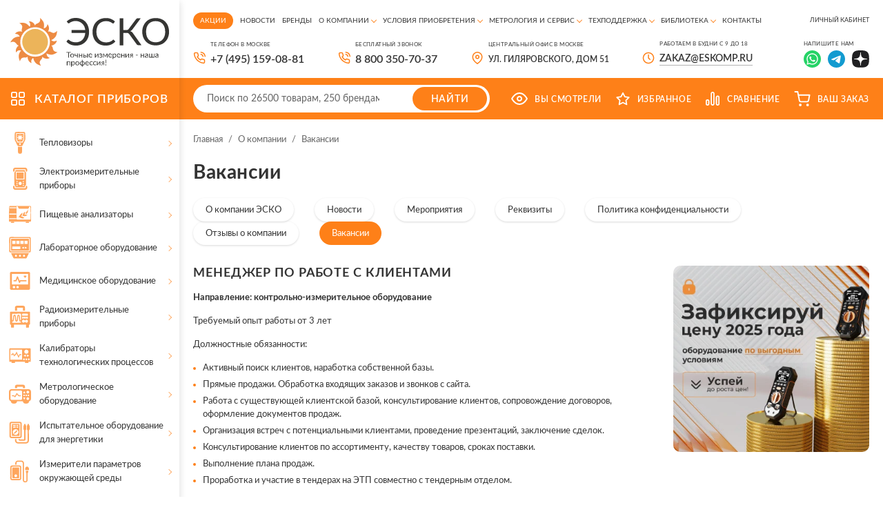

--- FILE ---
content_type: text/html; charset=UTF-8
request_url: https://www.eskomp.ru/o-kompanii/vakansii/
body_size: 16319
content:
<!DOCTYPE html>
<html lang="ru">
	<head itemscope itemtype="http://schema.org/WPHeader">
		<meta http-equiv="Content-Type" content="text/html; charset=utf-8">
		<meta http-equiv="X-UA-Compatible" content="IE=edge">
		<title itemprop="headline">Вакансии | ТД «ЭСКО»</title>
		<meta itemprop="keywords" name="keywords" content="вакансии, эско" >
		<meta itemprop="description" name="description" content='На этой странице вы найдете актуальные вакансии ТД «ЭСКО». Описание вакансий смотрите на сайте или уточняйте по телефону +7 (495) 159-08-81.' >
        <meta property="og:locale" name="og:locale" content="ru_RU" >
        <meta property="og:type" name="og:type" content="website" >
        <meta property="og:title" name="og:title" content='Вакансии | ТД «ЭСКО»' >
        <meta property="og:description" name="og:description" content='На этой странице вы найдете актуальные вакансии ТД «ЭСКО». Описание вакансий смотрите на сайте или уточняйте по телефону +7 (495) 159-08-81.' >
        <meta property="og:url" name="og:url" content="https://www.eskomp.ru/" >
        <meta property="og:site_name" name="og:site_name" content="/o-kompanii/vakansii/" >
        <meta property="og:image" name="og:image" content="https://www.eskomp.ru/templates/images/logo.png" >
				<link rel="canonical" href="https://www.eskomp.ru/o-kompanii/vakansii/">
				<meta name="viewport" content="width=device-width, initial-scale=1, maximum-scale=1">
		<meta name="format-detection" content="telephone=no">
		<meta name="SKYPE_TOOLBAR" content ="SKYPE_TOOLBAR_PARSER_COMPATIBLE">

        

        
        		
		<link rel="shortcut icon" href="https://www.eskomp.ru/favicon.svg">

		<link rel="preconnect" href="https://fonts.gstatic.com" crossorigin>


        
        		<link href="https://www.eskomp.ru/templates/css/widgets.min.css" rel="stylesheet" async type="text/css">
		<link href="https://www.eskomp.ru/templates/css/all.css?v=38" rel="stylesheet" async type="text/css">
        
		
        <script>
            window.dataLayer = window.dataLayer || [];
        </script>

		<meta name='google-site-verification' content='aLDii4FbihIA8Vu4p1Cx1XxXMH_Os0RDLXl49zGjpaY' />
<meta name='yandex-verification' content='4ad4cd7faace9088' />
<meta name="yandex-verification" content="413197a26ff77f4a" />
<meta name="yandex-verification" content="6f57670b4be00ebb" />
<meta name="yandex-verification" content="5cd9707bcf0c0f79" />
<meta name="google-site-verification" content="ltjRJbs3z1LEj_4FFOdy3tbl5VCDwbgIpEsorU3H0gY" />
<meta name="google-site-verification" content="vZv5s9zWCeBp9-eqVu_CtsQCPZFvSjrALt8ct3XEta0" />


<!-- Yandex.Metrika counter -->
<script type="text/javascript" >
   (function(m,e,t,r,i,k,a){m[i]=m[i]||function(){(m[i].a=m[i].a||[]).push(arguments)};
   m[i].l=1*new Date();k=e.createElement(t),a=e.getElementsByTagName(t)[0],k.async=1,k.src=r,a.parentNode.insertBefore(k,a)})
   (window, document, "script", "https://mc.yandex.ru/metrika/tag.js", "ym");

   ym(17862793, "init", {
        clickmap:true,
        trackLinks:true,
        accurateTrackBounce:true,
        webvisor:true,
        ecommerce:"dataLayer"
   });
setTimeout(function() { ym(54442894, 'reachGoal', 'time_left');}, 420000);
</script>
<!-- /Yandex.Metrika counter -->

<meta name="zen-verification" content="zTsmOKMCvKtZJYye5QqZN5qxqmkYOHG81VsxkrRjm7BR35jN4HMEAGDUo24yy8o4" />		
	</head>

	<body >
		<noscript><div><img src="https://mc.yandex.ru/watch/17862793" style="position:absolute; left:-9999px;" alt="" /></div></noscript>		<div class="wrap">
			

			<!-- Шапка -->
			<div class="mob_header">
				<div class="info">
					<div class="cont">
                        <button type="button" class="mob_menu_link">
                            <span></span>
                            <span></span>
                            <span></span>
                        </button>

                        <div class="wrap-logo">
                                                        <a href="https://www.eskomp.ru/" class="logo">
                                <img src="https://www.eskomp.ru/templates/images/logo_new.svg" width="300" height="94" alt="ТД «ЭСКО»">
                            </a>
                            
                                                    </div>

                        <div class="search">
                            <form method="get" action="https://www.eskomp.ru/search/">
                                <input type="text" autocomplete="off" data-url="https://www.eskomp.ru/search/quick.htm" name="q" value="" placeholder="Поиск" class="input quick_input_search">

                                <div class="clear-search js-clear-search">
                                    <svg><use xlink:href="https://www.eskomp.ru/templates/images/sprite.svg?v=18#ic_cart_del"></use></svg>
                                </div>

                                <button type="submit" class="submit_btn">
                                    <svg><use xlink:href="https://www.eskomp.ru/templates/images/sprite.svg?v=18#ic_search"></use></svg>
                                </button>

                            </form>

                            <div class="quick_search_results">
                                <div class="quick_search_results_container"></div>
                            </div>
                        </div>

                        <div class="desc">Контрольно-измерительные приборы</div>

					</div>
				</div>

				<div class="bottom">
					<div class="cont">
						<button class="catalog_link">
							<svg class="icon">
								<use xlink:href="https://www.eskomp.ru/templates/images/sprite.svg?v=18#ic_catalog"></use>
							</svg>
							<span>КАТАЛОГ</span>
						</button>


						<div class="links">
                            <div class="call">
                                <svg class="icon"><use xlink:href="https://www.eskomp.ru/templates/images/sprite.svg?v=18#icon_phone"></use></svg>

                                <div class="mobile-call-over">
                                    <div class="item">
                                        <button class="feedback_link modal_link" data-url="https://www.eskomp.ru/ordercall/"><svg class="icon"><use xlink:href="https://www.eskomp.ru/templates/images/sprite.svg?v=18#icon_phone"></use></svg>Заказать звонок</button>
                                    </div>
                                    <div class="item">
                                                                                        <a href="tel:+74951590881"><span>+7 (495) 159-08-81</span></a>
                                                                            </div>
                                    <div class="item">
                                        <a href="tel:88003507037">8 800 350-70-37</a>
                                    </div>
                                </div>
                            </div>

                            
							<div class="favorite js-favorites-status">
								            		<span>
			    <svg class="icon">
					<use xlink:href="https://www.eskomp.ru/templates/images/sprite.svg#ic_favorite"></use>
				</svg>
				<span class="name">Избранное</span>  		
		    </span>
      							</div>

							<div class="compare js-compare-status">
								
					<span>
						<svg class="icon">
							<use xlink:href="https://www.eskomp.ru/templates/images/sprite.svg#ic_compare"></use>
						</svg>
						<span class="name">Сравнение</span>
		      		</span>
							</div>

							<div class="cart js-cart-status">
											                    <span>
	                    <svg class="icon">
							<use xlink:href="https://www.eskomp.ru/templates/images/sprite.svg#ic_cart"></use>
						</svg>
						<span class="name">Ваш заказ</span>
		      		</span>
                							</div>

                            <div class="lk">
                                                                    <button class="modal_link" data-url="https://www.eskomp.ru/my/login.htm">
                                        <svg class="icon" xmlns="http://www.w3.org/2000/svg" width="19" height="19" viewBox="0 0 19 19" fill="none">
                                            <mask id="mask0_50_113" style="mask-type:alpha" maskUnits="userSpaceOnUse" x="0" y="0" width="19" height="19">
                                                <rect x="0.75" y="0.75" width="17.5" height="17.5" rx="1.25" fill="#D9D9D9" stroke="#222222" stroke-width="1.5"/>
                                            </mask>
                                            <g mask="url(#mask0_50_113)">
                                                <rect x="0.75" y="0.75" width="17.5" height="17.5" rx="1.25" stroke="white" stroke-width="1.5"/>
                                                <circle cx="9.50001" cy="7.26467" r="3.16176" stroke="white" stroke-width="1.5"/>
                                                <path d="M14.897 17.8823C14.897 20.4887 12.5496 22.7205 9.49998 22.7205C6.4504 22.7205 4.10292 20.4887 4.10292 17.8823C4.10292 15.2759 6.4504 13.0441 9.49998 13.0441C12.5496 13.0441 14.897 15.2759 14.897 17.8823Z" stroke="white" stroke-width="1.5"/>
                                            </g>
                                        </svg>
                                    </button>
                                                            </div>
							
						</div>
					</div>
				</div>

                <div class="new-bottom">
                    <div class="cont">
                        <div class="search">
                            <form method="get" action="https://www.eskomp.ru/search/">
                                <input type="text" autocomplete="off" data-url="https://www.eskomp.ru/search/quick.htm" name="q" value="" placeholder="Поиск" class="input quick_input_search">

                                <div class="clear-search js-clear-search">
                                    <svg><use xlink:href="https://www.eskomp.ru/templates/images/sprite.svg?v=18#ic_cart_del"></use></svg>
                                </div>

                                <button type="submit" class="submit_btn">
                                    <svg><use xlink:href="https://www.eskomp.ru/templates/images/sprite.svg?v=18#ic_search"></use></svg>
                                </button>

                            </form>

                            <div class="quick_search_results">
                                <div class="quick_search_results_container"></div>
                            </div>
                        </div>

                        <div class="opening-hours">
                            Пн-Пт.: 09:00-18:00 <br>
                            Сб, Вс.: выходной
                        </div>

                        <div class="email">
                            <a href="mailto:zakaz@eskomp.ru"><svg>
                                    <use xlink:href="https://www.eskomp.ru/templates/images/sprite.svg?v=18#icon_mail"></use>
                                </svg><span>zakaz@eskomp.ru</span></a>

                                                                <div class="socials">
                                                                                    <a href="https://wa.me/79687701234" target="_blank" rel="nofollow"><svg>
                                                    <use xlink:href="https://www.eskomp.ru/templates/images/sprite.svg?v=18#icon_whatsapp2"></use></svg></a>
                                        
                                                                                    <a href="https://t.me/eskotd" target="_blank" rel="nofollow"><svg>
                                                    <use xlink:href="https://www.eskomp.ru/templates/images/sprite.svg?v=18#icon_telegram"></use></svg></a>
                                                                            </div>
                                                    </div>


                    </div>
                </div>

				<div class="mob_menu">
                    <div class="cont">
                        <!‐‐noindex‐‐>
                        <div class="menu">

                            <div class="item">
                                <a href="https://www.eskomp.ru/catalog/" class="">
                                    <svg class="icon"><use xlink:href="https://www.eskomp.ru/templates/images/sprite.svg?v=18#ic_catalog"></use></svg>Каталог
                                </a>
                            </div>

                                                                    <div class="item">
                                            <a href="https://www.eskomp.ru/aktsii/" class="">
                                                Акции                                            </a>
                                        </div>
                                                                                <div class="item">
                                            <a href="https://www.eskomp.ru/o-kompanii/novosti/" class="">
                                                Новости                                            </a>
                                        </div>
                                                                                <div class="item">
                                            <a href="https://www.eskomp.ru/brendy/" class="">
                                                Бренды                                            </a>
                                        </div>
                                                                                <div class="item">
                                            <a href="https://www.eskomp.ru/o-kompanii/o-kompanii-esko/" class="">
                                                О компании                                            </a>
                                        </div>
                                                                                <div class="item">
                                            <a href="/usloviya-priobreteniya/oplata-i-vozvrat-tovara/" class="">
                                                Условия приобретения                                            </a>
                                        </div>
                                                                                <div class="item">
                                            <a href="/metrologiya-i-servis/poverka-i-kalibrovka/" class="">
                                                Метрология и сервис                                            </a>
                                        </div>
                                                                                <div class="item">
                                            <a href="https://www.eskomp.ru/tehnicheskaya-podderzhka/tehnicheskaya-podderzhka/" class="">
                                                Техподдержка                                            </a>
                                        </div>
                                                                                <div class="item">
                                            <a href="/biblioteka/katalogi/" class="">
                                                Библиотека                                            </a>
                                        </div>
                                                                                <div class="item">
                                            <a href="https://www.eskomp.ru/kontakty/" class="">
                                                Контакты                                            </a>
                                        </div>
                                        

                        </div>

                        <div class="menu">

                            <div class="item lk">
                                                                    <button class="modal_link" data-url="https://www.eskomp.ru/my/login.htm">
                                        <svg class="icon" xmlns="http://www.w3.org/2000/svg" width="19" height="19" viewBox="0 0 19 19" fill="none">
                                            <mask id="mask0_23_16" style="mask-type:alpha" maskUnits="userSpaceOnUse" x="0" y="0" width="19" height="19">
                                                <rect x="0.75" y="0.75" width="17.5" height="17.5" rx="1.25" fill="#D9D9D9" stroke="#FE811A" stroke-width="1.5"/>
                                            </mask>
                                            <g mask="url(#mask0_23_16)">
                                                <rect x="0.75" y="0.75" width="17.5" height="17.5" rx="1.25" stroke="#FE811A" stroke-width="1.5"/>
                                                <circle cx="9.50001" cy="7.2647" r="3.16176" stroke="#FE811A" stroke-width="1.5"/>
                                                <path d="M14.897 17.8823C14.897 20.4887 12.5496 22.7206 9.49998 22.7206C6.4504 22.7206 4.10292 20.4887 4.10292 17.8823C4.10292 15.2759 6.4504 13.0441 9.49998 13.0441C12.5496 13.0441 14.897 15.2759 14.897 17.8823Z" stroke="#FE811A" stroke-width="1.5"/>
                                            </g>
                                        </svg>Личный кабинет
                                    </button>
                                                            </div>

                            <div class="item cart js-cart-status">
                                			                    <span>
	                    <svg class="icon">
							<use xlink:href="https://www.eskomp.ru/templates/images/sprite.svg#ic_cart"></use>
						</svg>
						<span class="name">Ваш заказ</span>
		      		</span>
                                            </div>

							<div class="item views">
										      		<span>
      			<svg class="icon">
					<use xlink:href="https://www.eskomp.ru/templates/images/sprite.svg#ic_views"></use>
				</svg>
				<span class="name">Вы смотрели</span>
		    </span>
      							</div>

                            <div class="item compare js-compare-status">
                                
					<span>
						<svg class="icon">
							<use xlink:href="https://www.eskomp.ru/templates/images/sprite.svg#ic_compare"></use>
						</svg>
						<span class="name">Сравнение</span>
		      		</span>
                            </div>

                            <div class="item favorite js-favorites-status">
                                            		<span>
			    <svg class="icon">
					<use xlink:href="https://www.eskomp.ru/templates/images/sprite.svg#ic_favorite"></use>
				</svg>
				<span class="name">Избранное</span>  		
		    </span>
                                  </div>

                        </div>
                        <!‐‐/noindex‐‐>

                        <button class="feedback_link modal_link" data-url="https://www.eskomp.ru/ordercall/">Обратный звонок</button>

                        <div class="wrap-phone">
                            <a href="tel:88003507037">8 800 350-70-37</a>
                            <div class="note">бесплатный звонок</div>
                        </div>

                        <div class="contacts">
                            <div class="item"><a href="mailto:zakaz@eskomp.ru">zakaz@eskomp.ru</a></div>
                        </div>

                                                <div class="contacts">
                            <div class="socials">
                                                                    <a href="https://wa.me/79687701234" target="_blank" rel="nofollow"><svg>
                                            <use xlink:href="https://www.eskomp.ru/templates/images/sprite.svg?v=18#icon_whatsapp2"></use></svg></a>
                                
                                                                    <a href="https://t.me/eskotd" target="_blank" rel="nofollow"><svg>
                                            <use xlink:href="https://www.eskomp.ru/templates/images/sprite.svg?v=18#icon_telegram"></use></svg></a>
                                                            </div>
                        </div>
                        
                        <div class="contacts">
                                                            Центральный офис в Москве:
                                    ул. Гиляровского, дом 51                                                    </div>

                        <div class="opening_hours">
                            ПН-ПТ.: 09:00-18:00 <br>
                            СБ, ВС.: Выходной
                        </div>

                        <div class="socials">
                            
                            
                        </div>
                    </div>



					
				</div>
			</div>
			<!-- End Шапка -->

			<!-- Основная часть -->
			<section class="content_flex flex">
				<aside>
					<div class="sticky">
						
						<div class="logo">
							<a href="https://www.eskomp.ru/">								<div class="wrap-logo">
									<img src="https://www.eskomp.ru/templates/images/logo_new.svg" width="300" height="94" alt="ТД «ЭСКО»">
								</div>
															</a>						</div>
						


						<div class="catalog tabs_container">
							<a href="https://www.eskomp.ru/catalog/" class="title">
								<svg class="icon">
									<use xlink:href="https://www.eskomp.ru/templates/images/sprite.svg?v=18#ic_catalog"></use>
								</svg>
								<span>КАТАЛОГ приборов</span>
							</a>
							
							

							<div class="tab_content level1 active" id="product_catalog_tab1">
								<div class="cats">
																		<div class="cat ">
										<a href="/catalog/pribory-nerazrushaushego-kontrolya-ndt/teplovizory/">
											<div class="icon">
																								<svg><use xlink:href="https://www.eskomp.ru/templates/images/sprite.svg?v=18#ic_cat1"></use></svg>
																								
											</div>

											<div class="name">Тепловизоры</div>
										</a>
										
																				<div class="sub_cats ">
											<div class="title">Тепловизоры</div>
											
																						<div><a href="https://www.eskomp.ru/catalog/teplovizory/teplovizory/">Тепловизоры</a></div>
			                                											<div><a href="https://www.eskomp.ru/catalog/teplovizory/aksessuary-k-teplovizoram/">Аксессуары к тепловизорам</a></div>
			                                											
											
											
										</div>
																			</div>
																		<div class="cat ">
										<a href="https://www.eskomp.ru/catalog/elektroizmeritelnye-pribory/">
											<div class="icon">
																								<svg><use xlink:href="https://www.eskomp.ru/templates/images/sprite.svg?v=18#ic_cat2"></use></svg>
																								
											</div>

											<div class="name">Электроизмерительные приборы</div>
										</a>
										
																				<div class="sub_cats two-column-cats">
											<div class="title">Электроизмерительные приборы</div>
											
																							<div class="wrap-categs-columns">
													<div class="categs-column">
																						<div><a href="https://www.eskomp.ru/catalog/elektroizmeritelnye-pribory/istochniki-pitaniya/">Источники питания</a></div>
			                                											<div><a href="https://www.eskomp.ru/catalog/elektroizmeritelnye-pribory/izmeriteli-rlc/">Измерители RLC</a></div>
			                                											<div><a href="https://www.eskomp.ru/catalog/elektroizmeritelnye-pribory/multimetry/">Мультиметры цифровые</a></div>
			                                											<div><a href="https://www.eskomp.ru/catalog/elektroizmeritelnye-pribory/schetchiki-energii/">Счетчики энергии</a></div>
			                                											<div><a href="https://www.eskomp.ru/catalog/elektroizmeritelnye-pribory/kleshi-tokoizmeritelnye/">Клещи токоизмерительные (токовые клещи)</a></div>
			                                											<div><a href="https://www.eskomp.ru/catalog/elektroizmeritelnye-pribory/voltamperfazometry/">Амперметры и вольтметры</a></div>
			                                											<div><a href="https://www.eskomp.ru/catalog/elektroizmeritelnye-pribory/izmeriteli-soprotivleniya/">Измерители сопротивления</a></div>
			                                											<div><a href="https://www.eskomp.ru/catalog/elektroizmeritelnye-pribory/analizatory-kachestva-elektroenergii/">Анализатор качества электроэнергии</a></div>
			                                											<div><a href="https://www.eskomp.ru/catalog/elektroizmeritelnye-pribory/izmeriteli-parametrov-elektrobezopasnosti/">Измерители параметров электробезопасности</a></div>
			                                											<div><a href="https://www.eskomp.ru/catalog/elektroizmeritelnye-pribory/magnitometry/">Магнитометры</a></div>
			                                												</div><div class="categs-column">
																								<div><a href="https://www.eskomp.ru/catalog/elektroizmeritelnye-pribory/indikatory-cheredovaniya-faz/">Индикаторы чередования фаз</a></div>
			                                											<div><a href="https://www.eskomp.ru/catalog/elektroizmeritelnye-pribory/diagnostika-i-ispytaniya-akkumulyatornyh-batarey/">Анализаторы аккумуляторных батарей</a></div>
			                                											<div><a href="https://www.eskomp.ru/catalog/elektroizmeritelnye-pribory/pribory-dlya-izmereniya-vremeni-i-toka-otklucheniya-uzo/">Измерители параметров УЗО</a></div>
			                                											<div><a href="https://www.eskomp.ru/catalog/elektroizmeritelnye-pribory/reflektometry/">Рефлектометры</a></div>
			                                											<div><a href="https://www.eskomp.ru/catalog/elektroizmeritelnye-pribory/nagruzki-elektronnye/">Электронные нагрузки</a></div>
			                                											<div><a href="https://www.eskomp.ru/catalog/elektroizmeritelnye-pribory/izmerenie-koeffitsienta-transformatsii-i-toka-vozbuzhdeniya/">Измерители коэффициента трансформации</a></div>
			                                											<div><a href="https://www.eskomp.ru/catalog/elektroizmeritelnye-pribory/testery-napryazheniya-indikatory/">Тестеры напряжения (индикаторы)</a></div>
			                                											<div><a href="https://www.eskomp.ru/catalog/elektroizmeritelnye-pribory/vattmetry/">Ваттметры</a></div>
			                                											<div><a href="https://www.eskomp.ru/catalog/elektroizmeritelnye-pribory/vspomogatelnye-elementy-i-aksessuary/">Аксессуары для электроизмерительных приборов</a></div>
			                                												</div>
													</div>
																						
											
											
										</div>
																			</div>
																		<div class="cat ">
										<a href="https://www.eskomp.ru/catalog/pishhevye-analizatory/">
											<div class="icon">
																								<svg><use xlink:href="https://www.eskomp.ru/templates/images/sprite.svg?v=18#ic_cat18"></use></svg>
																								
											</div>

											<div class="name">Пищевые анализаторы</div>
										</a>
										
																				<div class="sub_cats ">
											<div class="title">Пищевые анализаторы</div>
											
																						<div><a href="https://www.eskomp.ru/catalog/pishhevye-analizatory/analizatory-zerna/">Анализаторы зерна</a></div>
			                                											<div><a href="https://www.eskomp.ru/catalog/pishhevye-analizatory/analizatory-moloka/">Анализаторы молока</a></div>
			                                											<div><a href="https://www.eskomp.ru/catalog/pishhevye-analizatory/analizatory-azota/">Анализаторы азота</a></div>
			                                											<div><a href="https://www.eskomp.ru/catalog/pishhevye-analizatory/analizatory-myasa/">Анализаторы мяса</a></div>
			                                											<div><a href="https://www.eskomp.ru/catalog/pishhevye-analizatory/analizatory-kletchatki/">Анализаторы клетчатки</a></div>
			                                											<div><a href="https://www.eskomp.ru/catalog/pishhevye-analizatory/analizatory-kormov/">Анализаторы кормов</a></div>
			                                											<div><a href="https://www.eskomp.ru/catalog/pishhevye-analizatory/distillyatory/">Дистилляторы</a></div>
			                                											<div><a href="https://www.eskomp.ru/catalog/pishhevye-analizatory/laboratornye-melnicy/">Лабораторные мельницы</a></div>
			                                											<div><a href="https://www.eskomp.ru/catalog/pishhevye-analizatory/jekstrakcionnye-sistemy/">Экстракционные системы</a></div>
			                                											<div><a href="https://www.eskomp.ru/catalog/pishhevye-analizatory/aksessuary/">Аксессуары</a></div>
			                                											<div><a href="https://www.eskomp.ru/catalog/pishhevye-analizatory/analizatory-napitkov/">Анализаторы напитков</a></div>
			                                											<div><a href="https://www.eskomp.ru/catalog/pishhevye-analizatory/analizatory-sahara/">Анализаторы сахара</a></div>
			                                											<div><a href="https://www.eskomp.ru/catalog/pishhevye-analizatory/analizatory-muki-testa/">Анализаторы муки / теста</a></div>
			                                											<div><a href="https://www.eskomp.ru/catalog/pishhevye-analizatory/analizatory-infrakrasnye/">Анализаторы инфракрасные</a></div>
			                                											
											
											
										</div>
																			</div>
																		<div class="cat ">
										<a href="https://www.eskomp.ru/catalog/laboratornoe-oborudovanie/">
											<div class="icon">
																								<svg><use xlink:href="https://www.eskomp.ru/templates/images/sprite.svg?v=18#ic_cat11"></use></svg>
																								
											</div>

											<div class="name">Лабораторное оборудование</div>
										</a>
										
																				<div class="sub_cats two-column-cats">
											<div class="title">Лабораторное оборудование</div>
											
																							<div class="wrap-categs-columns">
													<div class="categs-column">
																						<div><a href="https://www.eskomp.ru/catalog/laboratornoe-oborudovanie/termex/">Лабораторное оборудование Termex</a></div>
			                                											<div><a href="https://www.eskomp.ru/catalog/laboratornoe-oborudovanie/shimadzu/">Лабораторное оборудование Shimadzu</a></div>
			                                											<div><a href="https://www.eskomp.ru/catalog/laboratornoe-oborudovanie/vesy/">Весы</a></div>
			                                											<div><a href="https://www.eskomp.ru/catalog/laboratornoe-oborudovanie/laboratornoe-oborudovanie-agilent/">Лабораторное оборудование Agilent</a></div>
			                                											<div><a href="https://www.eskomp.ru/catalog/laboratornoe-oborudovanie/uchebnoe-oborudovanie/">Учебное оборудование</a></div>
			                                											<div><a href="https://www.eskomp.ru/catalog/laboratornoe-oborudovanie/gomogenizatory-laboratornye/">Гомогенизаторы лабораторные</a></div>
			                                											<div><a href="https://www.eskomp.ru/catalog/laboratornoe-oborudovanie/inkapsulyatory/">Инкапсуляторы</a></div>
			                                											<div><a href="https://www.eskomp.ru/catalog/laboratornoe-oborudovanie/laboratornye-liofilnye-sushki/">Лабораторные лиофильные сушки</a></div>
			                                											<div><a href="https://www.eskomp.ru/catalog/laboratornoe-oborudovanie/rotacionno-rotornye-ispariteli/">Ротационно-роторные испарители</a></div>
			                                											<div><a href="https://www.eskomp.ru/catalog/laboratornoe-oborudovanie/sushilnye-shkafy/">Сушильные шкафы</a></div>
			                                											<div><a href="https://www.eskomp.ru/catalog/laboratornoe-oborudovanie/hromatografiya/">Хроматография</a></div>
			                                											<div><a href="https://www.eskomp.ru/catalog/laboratornoe-oborudovanie/analizatory/">Анализаторы</a></div>
			                                											<div><a href="https://www.eskomp.ru/catalog/laboratornoe-oborudovanie/neorganicheskij-analiz/">Неорганический анализ</a></div>
			                                											<div><a href="https://www.eskomp.ru/catalog/laboratornoe-oborudovanie/molekulyarnaya-spektroskopiya/">Молекулярная спектроскопия</a></div>
			                                											<div><a href="https://www.eskomp.ru/catalog/laboratornoe-oborudovanie/mass-spektrometriya/">Масс-спектрометрия</a></div>
			                                											<div><a href="https://www.eskomp.ru/catalog/laboratornoe-oborudovanie/termoanaliz/">Термоанализ</a></div>
			                                												</div><div class="categs-column">
																								<div><a href="https://www.eskomp.ru/catalog/laboratornoe-oborudovanie/oborudovanie-dlya-pishhevoj-promyshlennosti/">Оборудование для пищевой промышленности</a></div>
			                                											<div><a href="https://www.eskomp.ru/catalog/laboratornoe-oborudovanie/plotnomery/">Плотномеры</a></div>
			                                											<div><a href="https://www.eskomp.ru/catalog/laboratornoe-oborudovanie/viskozimetry/">Вискозиметры</a></div>
			                                											<div><a href="https://www.eskomp.ru/catalog/laboratornoe-oborudovanie/reometry/">Реометры</a></div>
			                                											<div><a href="https://www.eskomp.ru/catalog/laboratornoe-oborudovanie/sistemy-vydeleniya-dnk-rnk-belkov/">Системы выделения ДНК, РНК, белков</a></div>
			                                											<div><a href="https://www.eskomp.ru/catalog/laboratornoe-oborudovanie/mikrotomy/">Микротомы</a></div>
			                                											<div><a href="https://www.eskomp.ru/catalog/laboratornoe-oborudovanie/magnitnaya-metrologiya/">Магнитная метрология</a></div>
			                                											<div><a href="https://www.eskomp.ru/catalog/laboratornoe-oborudovanie/aksessuary-i-moduli-dlya-izmereniya-magnitnyh-polej/">Аксессуары и модули для измерения магнитных полей</a></div>
			                                											<div><a href="https://www.eskomp.ru/catalog/laboratornoe-oborudovanie/oborudovanie-i-materialy-dlya-pcr/">Оборудование и материалы для ПЦР</a></div>
			                                												</div>
													</div>
																						
											
											
										</div>
																			</div>
																		<div class="cat ">
										<a href="https://www.eskomp.ru/catalog/medicinskoe-oborudovanie/">
											<div class="icon">
																								<svg><use xlink:href="https://www.eskomp.ru/templates/images/sprite.svg?v=18#ic_cat16"></use></svg>
																								
											</div>

											<div class="name">Медицинское оборудование</div>
										</a>
										
																				<div class="sub_cats ">
											<div class="title">Медицинское оборудование</div>
											
																						<div><a href="https://www.eskomp.ru/catalog/medicinskoe-oborudovanie/analizator-rashoda-gazov/">Анализаторы расхода газов</a></div>
			                                											<div><a href="https://www.eskomp.ru/catalog/medicinskoe-oborudovanie/generatory-signalov-pacienta/">Генераторы сигналов пациента</a></div>
			                                											<div><a href="https://www.eskomp.ru/catalog/medicinskoe-oborudovanie/analizatory-jelektrobezopasnosti/">Анализаторы электробезопасности</a></div>
			                                											<div><a href="https://www.eskomp.ru/catalog/medicinskoe-oborudovanie/analizatory-defibrillyatora/">Анализаторы дефибриллятора</a></div>
			                                											<div><a href="https://www.eskomp.ru/catalog/medicinskoe-oborudovanie/analizatory-infuzionnyh-ustrojstv/">Анализаторы инфузионных устройств</a></div>
			                                											<div><a href="https://www.eskomp.ru/catalog/medicinskoe-oborudovanie/jelektrohirurgicheskie-analizatory/">Электрохирургические анализаторы</a></div>
			                                											<div><a href="https://www.eskomp.ru/catalog/medicinskoe-oborudovanie/analizatory-inkubatorov-dlya-novorozhdennyh/">Анализаторы инкубаторов для новорожденных</a></div>
			                                											<div><a href="https://www.eskomp.ru/catalog/medicinskoe-oborudovanie/analizatory-razlichnyh-parametrov/">Анализаторы различных параметров</a></div>
			                                											<div><a href="https://www.eskomp.ru/catalog/medicinskoe-oborudovanie/oborudovanie-kontrolya-ultrazvukovyh-ustrojstv/">Оборудование контроля ультразвуковых устройств</a></div>
			                                											<div><a href="https://www.eskomp.ru/catalog/medicinskoe-oborudovanie/testery-jendoskopov/">Тестеры эндоскопов</a></div>
			                                											<div><a href="https://www.eskomp.ru/catalog/medicinskoe-oborudovanie/analizatory-pulsoksimetricheskih-ustrojstv/">Анализаторы пульсоксиметрических устройств</a></div>
			                                											<div><a href="https://www.eskomp.ru/catalog/medicinskoe-oborudovanie/oscillografy-multimetry/">Осциллографы-мультиметры</a></div>
			                                											<div><a href="https://www.eskomp.ru/catalog/medicinskoe-oborudovanie/dozimetry/">Дозиметры</a></div>
			                                											<div><a href="https://www.eskomp.ru/catalog/medicinskoe-oborudovanie/analizatory-fototerapevticheskogo-oborudovaniya/">Анализаторы фототерапевтического оборудования</a></div>
			                                											
											
											
										</div>
																			</div>
																		<div class="cat ">
										<a href="https://www.eskomp.ru/catalog/radioizmeritelnye-i-laboratornye-pribory/">
											<div class="icon">
																								<svg><use xlink:href="https://www.eskomp.ru/templates/images/sprite.svg?v=18#ic_cat3"></use></svg>
																								
											</div>

											<div class="name">Радиоизмерительные приборы</div>
										</a>
										
																				<div class="sub_cats ">
											<div class="title">Радиоизмерительные приборы</div>
											
																						<div><a href="https://www.eskomp.ru/catalog/radioizmeritelnye-i-laboratornye-pribory/ostsillografy/">Осциллографы</a></div>
			                                											<div><a href="https://www.eskomp.ru/catalog/radioizmeritelnye-i-laboratornye-pribory/generatory-signalov/">Генераторы сигналов</a></div>
			                                											<div><a href="https://www.eskomp.ru/catalog/radioizmeritelnye-i-laboratornye-pribory/analizatory-spektra/">Анализаторы спектра</a></div>
			                                											<div><a href="https://www.eskomp.ru/catalog/radioizmeritelnye-i-laboratornye-pribory/chastotomery-i-taymery/">Частотомеры</a></div>
			                                											<div><a href="https://www.eskomp.ru/catalog/radioizmeritelnye-i-laboratornye-pribory/izmeriteli-moschnosti-svch/">Измерители мощности СВЧ</a></div>
			                                											<div><a href="https://www.eskomp.ru/catalog/radioizmeritelnye-i-laboratornye-pribory/ispytaniya-na-ems/">Испытания на ЭМС</a></div>
			                                											<div><a href="https://www.eskomp.ru/catalog/radioizmeritelnye-i-laboratornye-pribory/antenny-izmeritelnye/">Антенны измерительные</a></div>
			                                											<div><a href="https://www.eskomp.ru/catalog/radioizmeritelnye-i-laboratornye-pribory/analizatory-elektricheskih-tsepey/">Анализаторы цепей, Измерители КСВН</a></div>
			                                											<div><a href="https://www.eskomp.ru/catalog/radioizmeritelnye-i-laboratornye-pribory/attenyuatory/">Аттенюаторы</a></div>
			                                											<div><a href="https://www.eskomp.ru/catalog/radioizmeritelnye-i-laboratornye-pribory/aksessuary/">Опции и Аксессуары для радиоизмерительных приборов</a></div>
			                                											<div><a href="https://www.eskomp.ru/catalog/radioizmeritelnye-i-laboratornye-pribory/izmeriteli-nelinejnyh-iskazhenij/">Измерители нелинейных искажений</a></div>
			                                											
											
											
										</div>
																			</div>
																		<div class="cat ">
										<a href="https://www.eskomp.ru/catalog/kalibratory-protsessov/">
											<div class="icon">
																								<svg><use xlink:href="https://www.eskomp.ru/templates/images/sprite.svg?v=18#ic_cat4"></use></svg>
																								
											</div>

											<div class="name">Калибраторы технологических процессов</div>
										</a>
										
																				<div class="sub_cats ">
											<div class="title">Калибраторы технологических процессов</div>
											
																						<div><a href="https://www.eskomp.ru/catalog/kalibratory-protsessov/mnogofunktsionalnye-kalibratory/">Калибраторы универсальные</a></div>
			                                											<div><a href="https://www.eskomp.ru/catalog/kalibratory-protsessov/kalibratory-tokovoy-petli/">Калибраторы токовой петли</a></div>
			                                											<div><a href="https://www.eskomp.ru/catalog/kalibratory-protsessov/kalibratory-temperatury/">Калибраторы температуры</a></div>
			                                											<div><a href="https://www.eskomp.ru/catalog/kalibratory-protsessov/kalibratory-davleniya/">Калибраторы давления</a></div>
			                                											<div><a href="https://www.eskomp.ru/catalog/kalibratory-protsessov/aksessuary/">Аксессуары для калибраторов технологических процессов</a></div>
			                                											
											
											
										</div>
																			</div>
																		<div class="cat ">
										<a href="https://www.eskomp.ru/catalog/metrologicheskoe-oborudovanie/">
											<div class="icon">
																								<svg><use xlink:href="https://www.eskomp.ru/templates/images/sprite.svg?v=18#ic_cat5"></use></svg>
																								
											</div>

											<div class="name">Метрологическое оборудование</div>
										</a>
										
																				<div class="sub_cats ">
											<div class="title">Метрологическое оборудование</div>
											
																						<div><a href="https://www.eskomp.ru/catalog/metrologicheskoe-oborudovanie/magaziny-i-mery-soprotivleniya/">Магазины и меры сопротивления</a></div>
			                                											<div><a href="https://www.eskomp.ru/catalog/metrologicheskoe-oborudovanie/tokovye-shunty/">Токовые шунты</a></div>
			                                											<div><a href="https://www.eskomp.ru/catalog/metrologicheskoe-oborudovanie/kalibratory-elektricheskih-velichin/">Калибраторы электрических и радио величин эталонные</a></div>
			                                											<div><a href="https://www.eskomp.ru/catalog/metrologicheskoe-oborudovanie/kalibratory-davleniya-etalonnye/">Калибраторы давления эталонные</a></div>
			                                											<div><a href="https://www.eskomp.ru/catalog/metrologicheskoe-oborudovanie/kalibratory-temperatury-etalonnye/">Калибраторы температуры эталонные</a></div>
			                                											<div><a href="https://www.eskomp.ru/catalog/metrologicheskoe-oborudovanie/standarty-chastoty/">Стандарты частоты</a></div>
			                                											
											
											
										</div>
																			</div>
																		<div class="cat ">
										<a href="https://www.eskomp.ru/catalog/ispytatelnoe-oborudovanie-dlya-energetiki/">
											<div class="icon">
																								<svg><use xlink:href="https://www.eskomp.ru/templates/images/sprite.svg?v=18#ic_cat10"></use></svg>
																								
											</div>

											<div class="name">Испытательное оборудование для энергетики</div>
										</a>
										
																				<div class="sub_cats two-column-cats">
											<div class="title">Испытательное оборудование для энергетики</div>
											
																							<div class="wrap-categs-columns">
													<div class="categs-column">
																						<div><a href="https://www.eskomp.ru/catalog/ispytatelnoe-oborudovanie-dlya-energetiki/prozhigaushie-transformatory/">Прожигающие трансформаторы</a></div>
			                                											<div><a href="https://www.eskomp.ru/catalog/ispytatelnoe-oborudovanie-dlya-energetiki/vysokovoltnoe-oborudovanie/">Высоковольтные испытательные установки</a></div>
			                                											<div><a href="https://www.eskomp.ru/catalog/ispytatelnoe-oborudovanie-dlya-energetiki/dignostika-tsifrovyh-rele/">Устройства проверки релейной защиты</a></div>
			                                											<div><a href="https://www.eskomp.ru/catalog/ispytatelnoe-oborudovanie-dlya-energetiki/tsifrovye-taymery/">Цифровые таймеры</a></div>
			                                											<div><a href="https://www.eskomp.ru/catalog/ispytatelnoe-oborudovanie-dlya-energetiki/moduli-uskoreniya-kontaktov-vykluchateley/">Модули ускорения контактов выключателей</a></div>
			                                											<div><a href="https://www.eskomp.ru/catalog/ispytatelnoe-oborudovanie-dlya-energetiki/progruzki-pervichnym-sinusoidalnym-tokom/">Прогрузки первичным синусоидальным током</a></div>
			                                											<div><a href="https://www.eskomp.ru/catalog/ispytatelnoe-oborudovanie-dlya-energetiki/sistemy-ispytaniy-obolochek-kabeley/">Установки высоковольтные для испытания кабеля</a></div>
			                                											<div><a href="https://www.eskomp.ru/catalog/ispytatelnoe-oborudovanie-dlya-energetiki/poiskovye-priyomniki/">Трассопоисковые приемники</a></div>
			                                											<div><a href="https://www.eskomp.ru/catalog/ispytatelnoe-oborudovanie-dlya-energetiki/sistemy-identifikatsii-kabeley/">Системы идентификации кабелей</a></div>
			                                											<div><a href="https://www.eskomp.ru/catalog/ispytatelnoe-oborudovanie-dlya-energetiki/poisk-povrezhdeniy-kabelnyh-liniy/">Оборудование для поиска повреждений кабельных линий</a></div>
			                                											<div><a href="https://www.eskomp.ru/catalog/ispytatelnoe-oborudovanie-dlya-energetiki/ispytaniya-izolyatsionnyh-masel/">Аппараты испытания трансформаторного масла</a></div>
			                                											<div><a href="https://www.eskomp.ru/catalog/ispytatelnoe-oborudovanie-dlya-energetiki/kompleksnaya-diagnostika-transformatorov/">Системы мониторинга и диагностики трансформаторов</a></div>
			                                											<div><a href="https://www.eskomp.ru/catalog/ispytatelnoe-oborudovanie-dlya-energetiki/poiski-neispravnostey/">Определение мест повреждения кабельных линий</a></div>
			                                											<div><a href="https://www.eskomp.ru/catalog/ispytatelnoe-oborudovanie-dlya-energetiki/silnotochnye-ispytatelnye-ustanovki-i-diagnostika/">Устройства для проверки автоматических выключателей</a></div>
			                                											<div><a href="https://www.eskomp.ru/catalog/ispytatelnoe-oborudovanie-dlya-energetiki/kontrolno-izmeritelnye-oborudovaniya-dlya-transformatorov/">Контрольно-измерительное оборудование для трансформаторов</a></div>
			                                												</div><div class="categs-column">
																								<div><a href="https://www.eskomp.ru/catalog/ispytatelnoe-oborudovanie-dlya-energetiki/universalnye-izmeriteli-vremennyh-intervalov/">Тестеры для высоковольтных выключателей</a></div>
			                                											<div><a href="https://www.eskomp.ru/catalog/ispytatelnoe-oborudovanie-dlya-energetiki/analizatory-toka-utechki/">Анализаторы тока утечки для ОПН</a></div>
			                                											<div><a href="https://www.eskomp.ru/catalog/ispytatelnoe-oborudovanie-dlya-energetiki/lokatory-korotkogo-zamykaniya/">Кабельные локаторы короткого замыкания</a></div>
			                                											<div><a href="https://www.eskomp.ru/catalog/ispytatelnoe-oborudovanie-dlya-energetiki/indikatory-polyarnosti-transformatornogo-toka/">Индикаторы полярности трансформатора тока</a></div>
			                                											<div><a href="https://www.eskomp.ru/catalog/ispytatelnoe-oborudovanie-dlya-energetiki/dinamometry/">Динамометры</a></div>
			                                											<div><a href="https://www.eskomp.ru/catalog/ispytatelnoe-oborudovanie-dlya-energetiki/analizatory-kachestva-jelektrojenergii-pq/">Анализаторы качества электроэнергии (PQ)</a></div>
			                                											<div><a href="https://www.eskomp.ru/catalog/ispytatelnoe-oborudovanie-dlya-energetiki/vrashhajushhiesya-jelektricheskie-mashiny-/">Вращающиеся электрические машины.</a></div>
			                                											<div><a href="https://www.eskomp.ru/catalog/ispytatelnoe-oborudovanie-dlya-energetiki/izmeritelnye-transformatory/">Измерительные трансформаторы</a></div>
			                                												</div>
													</div>
																						
											
											
										</div>
																			</div>
																		<div class="cat ">
										<a href="https://www.eskomp.ru/catalog/izmeriteli-parametrov-okruzhaushey-sredy/">
											<div class="icon">
																								<svg><use xlink:href="https://www.eskomp.ru/templates/images/sprite.svg?v=18#ic_cat7"></use></svg>
																								
											</div>

											<div class="name">Измерители параметров окружающей среды</div>
										</a>
										
																				<div class="sub_cats two-column-cats">
											<div class="title">Измерители параметров окружающей среды</div>
											
																							<div class="wrap-categs-columns">
													<div class="categs-column">
																						<div><a href="https://www.eskomp.ru/catalog/izmeriteli-parametrov-okruzhaushey-sredy/gazoanalizatory/">Газоанализаторы</a></div>
			                                											<div><a href="https://www.eskomp.ru/catalog/izmeriteli-parametrov-okruzhaushey-sredy/termometry/">Термометры</a></div>
			                                											<div><a href="https://www.eskomp.ru/catalog/izmeriteli-parametrov-okruzhaushey-sredy/termogigrometry/">Термогигрометры</a></div>
			                                											<div><a href="https://www.eskomp.ru/catalog/izmeriteli-parametrov-okruzhaushey-sredy/anemometry/">Анемометры</a></div>
			                                											<div><a href="https://www.eskomp.ru/catalog/izmeriteli-parametrov-okruzhaushey-sredy/manometry/">Манометры</a></div>
			                                											<div><a href="https://www.eskomp.ru/catalog/izmeriteli-parametrov-okruzhaushey-sredy/analizatory-holodilnyh-sistem/">Анализаторы холодильных систем</a></div>
			                                											<div><a href="https://www.eskomp.ru/catalog/izmeriteli-parametrov-okruzhaushey-sredy/loggery-registratory-dannyh/">Логгеры (регистраторы) данных</a></div>
			                                											<div><a href="https://www.eskomp.ru/catalog/izmeriteli-parametrov-okruzhaushey-sredy/shumomery/">Шумомеры</a></div>
			                                											<div><a href="https://www.eskomp.ru/catalog/izmeriteli-parametrov-okruzhaushey-sredy/luksmetry/">Люксметры</a></div>
			                                											<div><a href="https://www.eskomp.ru/catalog/izmeriteli-parametrov-okruzhaushey-sredy/mnogofunktsionalnoe-oborudovanie/">Многофункциональные приборы / зонды</a></div>
			                                											<div><a href="https://www.eskomp.ru/catalog/izmeriteli-parametrov-okruzhaushey-sredy/tahometry/">Тахометры</a></div>
			                                											<div><a href="https://www.eskomp.ru/catalog/izmeriteli-parametrov-okruzhaushey-sredy/rashodomery-zhidkosti/">Расходомеры жидкости</a></div>
			                                											<div><a href="https://www.eskomp.ru/catalog/izmeriteli-parametrov-okruzhaushey-sredy/pribory-dlya-izmereniya-ph/">Приборы для измерения pH</a></div>
			                                												</div><div class="categs-column">
																								<div><a href="https://www.eskomp.ru/catalog/izmeriteli-parametrov-okruzhaushey-sredy/vibrometry/">Виброметры</a></div>
			                                											<div><a href="https://www.eskomp.ru/catalog/izmeriteli-parametrov-okruzhaushey-sredy/vlagomery/">Влагомеры</a></div>
			                                											<div><a href="https://www.eskomp.ru/catalog/izmeriteli-parametrov-okruzhaushey-sredy/alkometry-i-alkotestery/">Алкометры и алкотестеры</a></div>
			                                											<div><a href="https://www.eskomp.ru/catalog/izmeriteli-parametrov-okruzhaushey-sredy/dozimetry/">Дозиметры</a></div>
			                                											<div><a href="https://www.eskomp.ru/catalog/izmeriteli-parametrov-okruzhaushey-sredy/adaptery/">Адаптеры</a></div>
			                                											<div><a href="https://www.eskomp.ru/catalog/izmeriteli-parametrov-okruzhaushey-sredy/sumki-chehly-keysy/">Аксессуары для измерителей параметров окружающей среды</a></div>
			                                											<div><a href="https://www.eskomp.ru/catalog/izmeriteli-parametrov-okruzhaushey-sredy/drugoe-2/">Барометры</a></div>
			                                											<div><a href="https://www.eskomp.ru/catalog/izmeriteli-parametrov-okruzhaushey-sredy/pirometry/">Пирометры</a></div>
			                                											<div><a href="https://www.eskomp.ru/catalog/izmeriteli-parametrov-okruzhaushey-sredy/izmeriteli-vlazhnosti/">Измерители влажности</a></div>
			                                											<div><a href="https://www.eskomp.ru/catalog/izmeriteli-parametrov-okruzhaushey-sredy/plotnomery-gruntov-dinamicheskie/">Плотномеры грунтов динамические</a></div>
			                                												</div>
													</div>
																						
											
											
										</div>
																			</div>
																		<div class="cat ">
										<a href="https://www.eskomp.ru/catalog/pribory-dlya-telekommunikatsionnyh-setey/">
											<div class="icon">
																								<svg><use xlink:href="https://www.eskomp.ru/templates/images/sprite.svg?v=18#ic_cat10"></use></svg>
																								
											</div>

											<div class="name">Телекоммуникационные сети (тестирование и сертификация)</div>
										</a>
										
																				<div class="sub_cats ">
											<div class="title">Телекоммуникационные сети (тестирование и сертификация)</div>
											
																						<div><a href="https://www.eskomp.ru/catalog/pribory-dlya-telekommunikatsionnyh-setey/kabelnye-analizatory/">Кабельные анализаторы</a></div>
			                                											<div><a href="https://www.eskomp.ru/catalog/pribory-dlya-telekommunikatsionnyh-setey/opticheskie-nabory-dlya-testirovaniya-vols/">Оптические наборы для тестирования ВОЛС</a></div>
			                                											<div><a href="https://www.eskomp.ru/catalog/pribory-dlya-telekommunikatsionnyh-setey/izmeriteli-opticheskoj-moschnosti/">Измерители оптической мощности</a></div>
			                                											<div><a href="https://www.eskomp.ru/catalog/pribory-dlya-telekommunikatsionnyh-setey/testery-tselostnosti-kabelya/">Тестеры целостности кабеля</a></div>
			                                											<div><a href="https://www.eskomp.ru/catalog/pribory-dlya-telekommunikatsionnyh-setey/mikroskopy-i-videomikroskopy-dlya-opticheskih-razemov/">Микроскопы и видеомикроскопы для оптических разъемов</a></div>
			                                											<div><a href="https://www.eskomp.ru/catalog/pribory-dlya-telekommunikatsionnyh-setey/kabelnye-i-setevye-testery/">Кабельные и сетевые тестеры</a></div>
			                                											<div><a href="https://www.eskomp.ru/catalog/pribory-dlya-telekommunikatsionnyh-setey/instrumenty-dlya-ustanovki-seti/">Инструменты для установки сети</a></div>
			                                											<div><a href="https://www.eskomp.ru/catalog/pribory-dlya-telekommunikatsionnyh-setey/aksessuary/">Аксессуары для телекоммуникационных сетей</a></div>
			                                											
											
											
										</div>
																			</div>
																		<div class="cat ">
										<a href="https://www.eskomp.ru/catalog/pribory-nerazrushaushego-kontrolya-ndt/">
											<div class="icon">
																								<svg><use xlink:href="https://www.eskomp.ru/templates/images/sprite.svg?v=18#ic_cat8"></use></svg>
																								
											</div>

											<div class="name">Приборы неразрушающего контроля NDT</div>
										</a>
										
																				<div class="sub_cats ">
											<div class="title">Приборы неразрушающего контроля NDT</div>
											
																						<div><a href="https://www.eskomp.ru/catalog/pribory-nerazrushaushego-kontrolya-ndt/tolshinomery/">Толщиномеры</a></div>
			                                											<div><a href="https://www.eskomp.ru/catalog/pribory-nerazrushaushego-kontrolya-ndt/defektoskopy/">Дефектоскопы</a></div>
			                                											<div><a href="https://www.eskomp.ru/catalog/pribory-nerazrushaushego-kontrolya-ndt/izmeriteli-prochnosti-betona/">Склерометры (измерители прочности бетона)</a></div>
			                                											<div><a href="https://www.eskomp.ru/catalog/pribory-nerazrushaushego-kontrolya-ndt/videoskopy-endoskopy/">Видеоскопы - Эндоскопы</a></div>
			                                											<div><a href="https://www.eskomp.ru/catalog/pribory-nerazrushaushego-kontrolya-ndt/ultrafioletovye-kamery/">Ультрафиолетовые камеры</a></div>
			                                											<div><a href="https://www.eskomp.ru/catalog/pribory-nerazrushaushego-kontrolya-ndt/portativnye-tverdomery/">Портативные твердомеры</a></div>
			                                											<div><a href="https://www.eskomp.ru/catalog/pribory-nerazrushaushego-kontrolya-ndt/detektory-skrytoj-provodki/">Детекторы скрытой проводки</a></div>
			                                											<div><a href="https://www.eskomp.ru/catalog/pribory-nerazrushaushego-kontrolya-ndt/rentgenofluorescentnye-analizatory/">Рентгенофлуоресцентные анализаторы</a></div>
			                                											
											
											
										</div>
																			</div>
																		<div class="cat ">
										<a href="https://www.eskomp.ru/catalog/kabelnye-vvody/">
											<div class="icon">
																								<svg><use xlink:href="https://www.eskomp.ru/templates/images/sprite.svg?v=18#ic_cat12"></use></svg>
																								
											</div>

											<div class="name">Корпусные и установочные изделия</div>
										</a>
										
																				<div class="sub_cats ">
											<div class="title">Корпусные и установочные изделия</div>
											
																						<div><a href="https://www.eskomp.ru/catalog/kabelnye-vvody/plastikovye-kabelnye-vvody-ip68/">Пластиковые кабельные вводы IP68</a></div>
			                                											<div><a href="https://www.eskomp.ru/catalog/kabelnye-vvody/nerzhaveyuschie-kabelnye-vvody-nerzhaveyuschaya-stal-aisi-304/">Нержавеющие кабельные вводы ( Нержавеющая сталь AISI 304)</a></div>
			                                											<div><a href="https://www.eskomp.ru/catalog/kabelnye-vvody/latunnye-kabelnye-vvody/">Латунные кабельные вводы</a></div>
			                                											<div><a href="https://www.eskomp.ru/catalog/kabelnye-vvody/kabelnye-vvody-s-zaschitoj-kabelya/">Кабельные вводы с защитой кабеля</a></div>
			                                											<div><a href="https://www.eskomp.ru/catalog/kabelnye-vvody/rezinovye-kabelnye-vvody/">Резиновые кабельные вводы</a></div>
			                                											<div><a href="https://www.eskomp.ru/catalog/kabelnye-vvody/kabelnyj-fiting/">Фитинги для пластиковых гофрированных труб</a></div>
			                                											<div><a href="https://www.eskomp.ru/catalog/kabelnye-vvody/aksessuary/">Аксессуары</a></div>
			                                											
											
											
										</div>
																			</div>
																		<div class="cat ">
										<a href="https://www.eskomp.ru/catalog/geodezicheskoe-oborudovanie/">
											<div class="icon">
																								<svg><use xlink:href="https://www.eskomp.ru/templates/images/sprite.svg?v=18#ic_cat6"></use></svg>
																								
											</div>

											<div class="name">Геодезическое оборудование</div>
										</a>
										
																				<div class="sub_cats ">
											<div class="title">Геодезическое оборудование</div>
											
																						<div><a href="https://www.eskomp.ru/catalog/geodezicheskoe-oborudovanie/taheometry/">Тахеометры</a></div>
			                                											<div><a href="https://www.eskomp.ru/catalog/geodezicheskoe-oborudovanie/lazernye-skanery/">Лазерные сканеры</a></div>
			                                											<div><a href="https://www.eskomp.ru/catalog/geodezicheskoe-oborudovanie/lazernye-dalnomery/">Лазерные дальномеры</a></div>
			                                											<div><a href="https://www.eskomp.ru/catalog/geodezicheskoe-oborudovanie/lazernye-urovni/">Лазерные уровни</a></div>
			                                											<div><a href="https://www.eskomp.ru/catalog/geodezicheskoe-oborudovanie/stroitelnye-urovni/">Строительные уровни</a></div>
			                                											<div><a href="https://www.eskomp.ru/catalog/geodezicheskoe-oborudovanie/niveliry/">Нивелиры</a></div>
			                                											<div><a href="https://www.eskomp.ru/catalog/geodezicheskoe-oborudovanie/ruchnoj-instrument/">Ручной инструмент</a></div>
			                                											<div><a href="https://www.eskomp.ru/catalog/geodezicheskoe-oborudovanie/trassoiskateli/">Трассоискатели</a></div>
			                                											<div><a href="https://www.eskomp.ru/catalog/geodezicheskoe-oborudovanie/teodolity/">Теодолиты</a></div>
			                                											<div><a href="https://www.eskomp.ru/catalog/geodezicheskoe-oborudovanie/geodezicheskie-priemniki/">Геодезические приемники</a></div>
			                                											<div><a href="https://www.eskomp.ru/catalog/geodezicheskoe-oborudovanie/po-programmnoe-obespechenie/">ПО (программное обеспечение)</a></div>
			                                											<div><a href="https://www.eskomp.ru/catalog/geodezicheskoe-oborudovanie/polevye-kontrollery/">Полевые контроллеры</a></div>
			                                											<div><a href="https://www.eskomp.ru/catalog/geodezicheskoe-oborudovanie/aksessuary/">Аксессуары для геодезического оборудования</a></div>
			                                											<div><a href="https://www.eskomp.ru/catalog/geodezicheskoe-oborudovanie/metalloiskateli/">Металлоискатели</a></div>
			                                											<div><a href="https://www.eskomp.ru/catalog/geodezicheskoe-oborudovanie/navigatory/">Навигаторы</a></div>
			                                											<div><a href="https://www.eskomp.ru/catalog/geodezicheskoe-oborudovanie/sharovye-samovyravnivajushhiesya-markery-serii-mp/">Шаровые, самовыравнивающиеся маркеры серии «МП»</a></div>
			                                											
											
											
										</div>
																			</div>
																	</div>
							</div>

													</div>


						<div class="links">
							<div><a href="https://www.eskomp.ru/price/usprice.xlsx" target="_blank" download>
								<div class="icon">
									<svg><use xlink:href="https://www.eskomp.ru/templates/images/sprite.svg?v=18#ic_price_list"></use></svg>
								</div>

								<div class="name">скачать Прайс-лист ЭСКО</div>
							</a></div>
						</div>
						
											</div>
				</aside>


				<section class="content">

					<div class="main">
						<header>
							<div class="top">
								<div class="cont flex">

									<nav class="menu flex" itemscope itemtype="https://schema.org/SiteNavigationElement">
										
																			
										<div class="item">
											<a itemprop="url" href="https://www.eskomp.ru/aktsii/" 
												class="sub_link " 
													>
												Акции											</a>
											
																					</div>
																			
										<div class="item">
											<a itemprop="url" href="https://www.eskomp.ru/o-kompanii/novosti/" 
												class="sub_link " 
													>
												Новости											</a>
											
																					</div>
																			
										<div class="item">
											<a itemprop="url" href="https://www.eskomp.ru/brendy/" 
												class="sub_link " 
													>
												Бренды											</a>
											
																					</div>
																			
										<div class="item">
											<a itemprop="url" href="https://www.eskomp.ru/o-kompanii/o-kompanii-esko/" 
												class="sub_link " 
													>
												О компании<span class="arr"></span>											</a>
											
																						<div class="sub_menu"><div><a href="https://www.eskomp.ru/o-kompanii/o-kompanii-esko/" itemprop="url" 
																		>О компании ЭСКО</a></div><div><a href="https://www.eskomp.ru/o-kompanii/novosti/" itemprop="url" 
																		>Новости</a></div><div><a href="https://www.eskomp.ru/o-kompanii/meropriyatiya/" itemprop="url" 
																		>Мероприятия</a></div><div><a href="https://www.eskomp.ru/o-kompanii/rekvizity/" itemprop="url" 
																		>Реквизиты</a></div><div><a href="https://www.eskomp.ru/o-kompanii/politika-konfidentsialnosti/" itemprop="url" 
																		>Политика конфиденциальности</a></div><div><a href="https://www.eskomp.ru/o-kompanii/otzyvy-o-kompanii/" itemprop="url" 
																		>Отзывы о компании</a></div><div><span>Вакансии</span></div></div>
																					</div>
																			
										<div class="item">
											<a itemprop="url" href="/usloviya-priobreteniya/oplata-i-vozvrat-tovara/" 
												class="sub_link " 
													>
												Условия приобретения<span class="arr"></span>											</a>
											
																						<div class="sub_menu"><div><a href="https://www.eskomp.ru/usloviya-priobreteniya/oplata-i-vozvrat-tovara/" itemprop="url" 
																		>Оплата</a></div><div><a href="https://www.eskomp.ru/usloviya-priobreteniya/dostavka/" itemprop="url" 
																		>Доставка и самовывоз</a></div><div><a href="https://www.eskomp.ru/usloviya-priobreteniya/garantiya-i-servis/" itemprop="url" 
																		>Гарантия</a></div><div><a href="https://www.eskomp.ru/usloviya-priobreteniya/rabota-po-44-fz-i-223-fz/" itemprop="url" 
																		>Работа по 44-ФЗ и 223-ФЗ</a></div><div><a href="https://www.eskomp.ru/usloviya-priobreteniya/dilerskaya-programma/" itemprop="url" 
																		>Партнёрам</a></div></div>
																					</div>
																			
										<div class="item">
											<a itemprop="url" href="/metrologiya-i-servis/poverka-i-kalibrovka/" 
												class="sub_link " 
													>
												Метрология и сервис<span class="arr"></span>											</a>
											
																						<div class="sub_menu"><div><a href="https://www.eskomp.ru/metrologiya-i-servis/poverka-i-kalibrovka/" itemprop="url" 
																		>Поверка и калибровка приборов</a></div><div><a href="https://www.eskomp.ru/metrologiya-i-servis/servisnoe-obsluzhivanie/" itemprop="url" 
																		>Сервисное обслуживание</a></div></div>
																					</div>
																			
										<div class="item">
											<a itemprop="url" href="https://www.eskomp.ru/tehnicheskaya-podderzhka/tehnicheskaya-podderzhka/" 
												class="sub_link " 
													>
												Техподдержка<span class="arr"></span>											</a>
											
																						<div class="sub_menu"><div><a href="https://www.eskomp.ru/tehnicheskaya-podderzhka/tehnicheskaya-podderzhka/" itemprop="url" 
																		>Техническая поддержка</a></div><div><a href="https://www.eskomp.ru/tehnicheskaya-podderzhka/prezentatsii/" itemprop="url" 
																		>Презентации</a></div><div><a href="https://www.eskomp.ru/tehnicheskaya-podderzhka/obuchenie-/" itemprop="url" 
																		>Обучение</a></div></div>
																					</div>
																			
										<div class="item">
											<a itemprop="url" href="/biblioteka/katalogi/" 
												class="sub_link " 
													>
												Библиотека<span class="arr"></span>											</a>
											
																						<div class="sub_menu"><div><a href="/catalog/prices.htm" itemprop="url" 
																		>Прайс-листы</a></div><div><a href="https://www.eskomp.ru/biblioteka/katalogi/" itemprop="url" 
																		>Каталоги</a></div><div><a href="https://www.eskomp.ru/biblioteka/stati/" itemprop="url" 
																		>Статьи</a></div></div>
																					</div>
																			
										<div class="item">
											<a itemprop="url" href="https://www.eskomp.ru/kontakty/" 
												class="sub_link " 
													>
												Контакты											</a>
											
																					</div>
										

									</nav>
									
																		
									
									<div class="account">
																				<button class="modal_link" data-url="https://www.eskomp.ru/my/login.htm">личный КАБИНЕТ</button>
																			</div>
									
								</div>
							</div>

							<div class="info" itemscope itemtype="https://schema.org/LocalBusiness">
                                <meta itemprop="name" content="Контрольно измерительные приборы и оборудование">
                                <meta itemprop="image" content="https://www.eskomp.ru/templates/images/logo.png">
                                <span class="d-none" itemprop="address" itemscope itemtype="https://schema.org/PostalAddress">
                                <meta  itemprop="postalCode" content="129110">
                                <meta  itemprop="addressLocality" content="Москва">
                                <meta  itemprop="addressRegion" content="Москва">
                                <meta  itemprop="streetAddress" content="ул. Гиляровского, дом 51">
                                </span>
                                <meta  itemprop="openingHours" content="Пн-пт с 09:00 до 18:00">
                                <meta  itemprop="geo" content="55.785918, 37.632646">

								<div class="cont flex">
									
									<div class="contacts">
																				<div>Телефон в москве</div>
										<div class="phone">
                                            <a href="tel:+74951590881"><span itemprop="telephone">+7 (495) 159-08-81</span></a>
										</div>
																			</div>

									<div class="contacts">
										<div>Бесплатный звонок</div>
										<div class="phone">
											<a href="tel:88003507037">8 800 350-70-37</a>
										</div>
									</div>

									<div class="contacts dop-contacts">
																				<div>Центральный офис в москве</div>
										<div class="email address">
											ул. Гиляровского, дом 51										</div>
																			</div>
									
									<div class="contacts">
										<div>РАБОТАЕМ В БУДНИ С 9 ДО 18</div>
										<div class="email">
											<a href="mailto:zakaz@eskomp.ru"><span itemprop="email">zakaz@eskomp.ru</span></a>
										</div>
									</div>

                                                                        <div class="contacts">
                                        <div>Напишите нам</div>
                                        <div class="socials">
                                                                                            <a href="https://wa.me/79687701234" target="_blank" rel="nofollow"><svg>
                                                        <use xlink:href="https://www.eskomp.ru/templates/images/sprite.svg?v=18#icon_whatsapp2"></use></svg></a>
                                            
                                                                                            <a href="https://t.me/eskotd" target="_blank" rel="nofollow"><svg>
                                                        <use xlink:href="https://www.eskomp.ru/templates/images/sprite.svg?v=18#icon_telegram"></use></svg></a>
                                            
                                                                                            <a href="https://dzen.ru/id/5f3fc7c6cbf6944fad3236cd?share_to=link" target="_blank" rel="nofollow"><svg>
                                                        <use xlink:href="https://www.eskomp.ru/templates/images/sprite.svg?v=18#ic_dzen"></use></svg></a>
                                                                                    </div>
                                    </div>
                                    
									
									<button class="feedback_link modal_link" data-url="https://www.eskomp.ru/ordercall/" >ОБРАТНАЯ СВЯЗЬ</button>

								</div>
							</div>							

							<div class="bottom">
								<div class="cont flex">

									<div class="search">
										<form method="get" action="https://www.eskomp.ru/search/">
											<input type="text" autocomplete="off" data-url="https://www.eskomp.ru/search/quick.htm" name="q"
	                                           value="" placeholder="Поиск по 26500 товарам, 250 брендам и библиотеке" id="quick_input_search" class="input quick_input_search">

                                            <div class="clear-search js-clear-search">
                                                <svg><use xlink:href="https://www.eskomp.ru/templates/images/sprite.svg?v=18#ic_cart_del"></use></svg>
                                            </div>

											<button type="submit" class="submit_btn">найти</button>
											
											<div class="tips quick_search_results_container">
												
											</div>
											
										</form>
									
	                
									</div>

									<div class="links">
										<div class="views">
													      		<span>
      			<svg class="icon">
					<use xlink:href="https://www.eskomp.ru/templates/images/sprite.svg#ic_views"></use>
				</svg>
				<span class="name">Вы смотрели</span>
		    </span>
      										</div>

										<div class="favorite js-favorites-status">
											            		<span>
			    <svg class="icon">
					<use xlink:href="https://www.eskomp.ru/templates/images/sprite.svg#ic_favorite"></use>
				</svg>
				<span class="name">Избранное</span>  		
		    </span>
      										</div>

										<div class="compare js-compare-status">
											
					<span>
						<svg class="icon">
							<use xlink:href="https://www.eskomp.ru/templates/images/sprite.svg#ic_compare"></use>
						</svg>
						<span class="name">Сравнение</span>
		      		</span>
										</div>
										
										<div class="cart js-cart-status">
														                    <span>
	                    <svg class="icon">
							<use xlink:href="https://www.eskomp.ru/templates/images/sprite.svg#ic_cart"></use>
						</svg>
						<span class="name">Ваш заказ</span>
		      		</span>
                										</div>
										
									</div>

								</div>
							</div>
						</header>
						
						           <section class="breadcrumbs" itemscope itemtype="http://schema.org/BreadcrumbList">
	          <div class="cont">

                                        <span itemprop="itemListElement" itemscope itemtype="http://schema.org/ListItem">
                        <meta itemprop="position" content="1">
                                                    <a href="https://www.eskomp.ru/" itemprop="item"><span itemprop="name">Главная</span></a>
                                              </span>

                                            <span class="sep">/</span>
                                            <span itemprop="itemListElement" itemscope itemtype="http://schema.org/ListItem">
                        <meta itemprop="position" content="2">
                                                    <a href="/o-kompanii/o-kompanii-esko/" itemprop="item"><span itemprop="name">О компании</span></a>
                                              </span>

                                            <span class="sep">/</span>
                                            <span itemprop="itemListElement" itemscope itemtype="http://schema.org/ListItem">
                        <meta itemprop="position" content="3">
                                                    <span itemprop="name">Вакансии</span>
                            <link itemprop="item" href="https://www.eskomp.ru/o-kompanii/vakansii/">
                                              </span>

                      
	          </div>
			</section> 
			
			
			
            
		
						<section class="block">
							<div class="cont flex">

								<div class="block_head">
									<h1 class="title big">Вакансии</h1>
								</div>
								
								<div class="about_links">
                            <a href="https://www.eskomp.ru/o-kompanii/o-kompanii-esko/">О компании ЭСКО</a>
                                    <a href="https://www.eskomp.ru/o-kompanii/novosti/">Новости</a>
                                    <a href="https://www.eskomp.ru/o-kompanii/meropriyatiya/">Мероприятия</a>
                                    <a href="https://www.eskomp.ru/o-kompanii/rekvizity/">Реквизиты</a>
                                    <a href="https://www.eskomp.ru/o-kompanii/politika-konfidentsialnosti/">Политика конфиденциальности</a>
                                    <a href="https://www.eskomp.ru/o-kompanii/otzyvy-o-kompanii/">Отзывы о компании</a>
                                    <span>Вакансии</span>
                    </div>
							

								<section class="awards width75">
									<div class="text_block block">
											
																                        <h3><strong>Менеджер по работе с клиентами </strong></h3>

<p><strong>Направление: контрольно-измерительное оборудование</strong></p>

<p>Требуемый опыт работы&nbsp;от 3 лет</p>

<p>Должностные обязанности:</p>

<ul>
	<li>Активный поиск клиентов, наработка собственной базы.</li>
	<li>Прямые продажи. Обработка&nbsp;входящих&nbsp;заказов и звонков с сайта.</li>
	<li>Работа с существующей клиентской базой, консультирование клиентов, сопровождение договоров, оформление документов продаж.</li>
	<li>Организация встреч с потенциальными клиентами, проведение презентаций, заключение сделок.</li>
	<li>Консультирование клиентов по ассортименту, качеству товаров, сроках поставки.</li>
	<li>Выполнение плана продаж.</li>
	<li>Проработка и участие в тендерах на ЭТП совместно с тендерным отделом.</li>
</ul>

<p>Требования:</p>

<ul>
	<li>Образование: Высшее техническое/ среднее техническое</li>
	<li>Опыт работы в сфере измерительного оборудования от трех лет.</li>
	<li>Знание техники продаж, навыки проведения переговоров, коммуникабельность.</li>
	<li>Опыт успешных активных продаж измерительного оборудования.</li>
	<li>ПК - уверенный пользователь (MS Office, 1С v8,&nbsp;CRM)</li>
</ul>

<p>Желательно:</p>

<ul>
	<li>Знание основных электроизмерительных и радиоизмерительных приборов. Знание (понимание) или опыт работы с приборами: осциллограф, частотомер, вольтметр, анализатор спектра, генератор сигналов, источники питания, датчики мощности, калибраторы, векторные анализаторы цепей, мега-омметры.</li>
	<li><strong>Бренды: FLUKE, ROHDE &amp; SCHWARZ, KEYSIGHT, TEKTRONIX, TESTO, SONEL</strong></li>
</ul>

<p>Личностные качества:</p>

<ul>
	<li>Надежность</li>
	<li>Эффективность и нацеленность на результат</li>
	<li>Легкость вхождения в контакт с новыми людьми. Высокая ответственность, умение расставлять приоритеты.</li>
	<li>Работать в команде.</li>
</ul>

<p>Условия:</p>

<ul>
	<li>График работы: с 9-00 до 18-00</li>
	<li>Испытательный срок до 3-х месяцев</li>
	<li>Оформление по ТК РФ.</li>
	<li>Стабильный доход.</li>
	<li>Оплачиваемые больничные, отпуска.</li>
</ul>

<p>Адрес</p>

<p>Москва, улица Гиляровского, 51 (м. Проспект Мира)</p>

<p>Контакты:&nbsp;&nbsp;<br />
тел. <a href="tel:+74951590881">+7 (495) 159-08-81</a><br />
e-mail:<a href="mailto: hr@eskomp.ru "> hr@eskomp.ru&nbsp;</a></p>

<p>&nbsp;</p>

<h3><strong>Менеджер по работе с клиентами</strong></h3>

<p><strong>Направление: лабораторное оборудование</strong></p>

<p>Требуемый опыт работы&nbsp;от 3 лет</p>

<p>Должностные обязанности:</p>

<ul>
	<li>Активный поиск клиентов, наработка собственной базы.</li>
	<li>Прямые продажи. Обработка&nbsp;входящих&nbsp;заказуов и звонков с сайта.</li>
	<li>Работа с существующей клиентской базой, консультирование клиентов, сопровождение договоров, оформление документов продаж.</li>
	<li>Организация встреч с потенциальными клиентами, проведение презентаций, заключение сделок.</li>
	<li>Консультирование клиентов по ассортименту, качеству товаров, сроках поставки.</li>
	<li>Выполнение плана продаж.</li>
	<li>Проработка и участие в тендерах на ЭТП совместно с тендерным отделом.</li>
</ul>

<p>Требования:</p>

<ul>
	<li>Образование: Высшее техническое/ среднее техническое</li>
	<li><strong>Опыт работы в сфере лабораторного оборудования от трех лет.</strong></li>
	<li>Знание техники продаж, навыки проведения переговоров, коммуникабельность.</li>
	<li>Опыт успешных активных продаж измерительного оборудования.</li>
	<li>ПК - уверенный пользователь (MS Office, 1С v8,&nbsp;CRM)</li>
</ul>

<p>Личностные качества:</p>

<ul>
	<li>Надежность</li>
	<li>Эффективность и нацеленность на результат</li>
	<li>Легкость вхождения в контакт с новыми людьми. Высокая ответственность, умение расставлять приоритеты.</li>
	<li>Работать в команде.</li>
</ul>

<p>Условия:</p>

<ul>
	<li>График работы: с 9-00 до 18-00</li>
	<li>Испытательный срок до 3-х месяцев</li>
	<li>Оформление по ТК РФ.</li>
	<li>Стабильный доход.</li>
	<li>Оплачиваемые больничные, отпуска.</li>
</ul>

<p>Адрес</p>

<p>Москва, улица Гиляровского, 51 (м. Проспект Мира)</p>

<p>Контакты:&nbsp;&nbsp;<br />
тел. <a href="tel:+74951590881">+7 (495) 159-08-81</a><br />
e-mail:&nbsp;<a   href="http://hr@eskomp.ru " rel="nofollow"  rel="nofollow" > hr@eskomp.ru&nbsp;</a></p>

<p style="margin:0cm; margin-bottom:.0001pt; margin-right:0cm; margin-left:0cm">&nbsp;</p>

<p><span style="font-size:18px;"><strong>МЕНЕДЖЕР ПО ПРОДАЖАМ (МЕТРОЛОГИЯ)</strong></span></p>

<p>Требуемый опыт работы&nbsp;от 3 лет</p>

<p>Должностные обязанности:</p>

<ul>
	<li>Продажа услуг по поверки и калибровки оборудования</li>
	<li>Продажа услуг по испытаниям в целях утверждения типа</li>
</ul>

<ul>
	<li>Активный поиск клиентов, наработка собственной базы</li>
	<li>Обработка входящих заявок (почта, телефон, чат)</li>
	<li>Прием-выдача СИ на поверку (калибровку)</li>
	<li>Консультирование клиентов по оказываемым услугам;</li>
	<li>Участие в тендерах на ЭТП совместно с тендерным отделом и отделом метрологии;</li>
	<li>Организация встреч с потенциальными клиентами, переговоры, проведение презентаций, подготовка индивидуальных коммерческих предложений;</li>
	<li>Ведение отчетности;</li>
</ul>

<p>Требования:</p>

<ul>
	<li>Образование: Высшее техническое/среднее техническое;</li>
	<li>Опыт работы в данной сфере или близкой к это - от трех лет;</li>
	<li>Уверенный пользователь ПК;</li>
	<li>Знание техники продаж, навыки проведения переговоров, коммуникабельность;</li>
	<li>Знание правил делового этикета;</li>
</ul>

<p>Желательно:</p>

<ul>
	<li>Знание основ нормативных документов в области метрологии;</li>
	<li>Опыт работ в сфере метрологии будет плюсом</li>
</ul>

<p>Личностные качества:</p>

<ul>
	<li>Надежность;</li>
	<li>Эффективность и нацеленность на результат;</li>
	<li>Легкость вхождения в контакт с новыми людьми. Высокая ответственность, умение расставлять приоритеты;</li>
	<li>Работа в команде;</li>
</ul>

<p>Условия:</p>

<ul>
	<li>График работы: 5/2 с 9-00 до 18-00, пятница до 16:45;</li>
	<li>Испытательный срок до 3-х месяцев;</li>
	<li>Базовый оклад 60 000р. + KPI;</li>
	<li>Оформление по ТК РФ;</li>
</ul>

<p>Адрес: Москва, улица Гиляровского, 51 (м. Проспект Мира)</p>

<p>Тип занятости: полная занятость,&nbsp;полный день</p>

<p>Контакты:&nbsp;&nbsp;<br />
тел. <a href="tel:+74951590881">+7 (495) 159-08-81</a><br />
e-mail:&nbsp;<a   href="http://hr@eskomp.ru " rel="nofollow"  rel="nofollow" > hr@eskomp.ru&nbsp;</a></p>

<p>&nbsp;</p>

<h3>&nbsp;</h3>
					                        											
									</div>
									
																		
								</section>


								<section class="width25 columns margins">
									
    
        <div class="gifts">
            <div class="slider owl-carousel">

                                <div class="slide">
                                            <div class="gift_banner">
                                                        
                            <img data-src="https://www.eskomp.ru/img/img/normal/02-2_jpg.webp"
                                 alt="Зафиксируй стоимость" class="lozad">

                            
                                                    </div>            </div>
            
        </div>
        </div>

        								</section>

							</div>
						</section>						
					</div>


					<!-- Подвал -->
					<footer itemscope itemtype="http://schema.org/WPFooter">
						<div class="info" itemscope="" itemtype="https://schema.org/Organization">
                            <meta itemprop="name" content="ТД ЭСКО">
							<div class="cont">

								<div class="flex">
									<div class="copyright">
										&copy; 2012-2026, ТД «ЭСКО»<br>
										Контрольно измерительные приборы и оборудование									</div>


									<div class="find_error">
										Нашли опечатку?<br>
										Нажмите Ctrl + Enter<br>
										Спасибо!
									</div>

									<div class="contacts">
										<div>Телефон в москве</div>
										<div class="phone" itemprop="telephone">
											<a href="tel:+74951590881">+7 (495) 159-08-81</a>
										</div>
									</div>

									<div class="contacts">
										<div>Бесплатный звонок</div>
										<div class="phone" itemprop="telephone">
											<a href="tel:88003507037">8 800 350-70-37</a>
										</div>
									</div>
									
									<div class="contacts dop-contacts" itemprop="address" itemscope="" itemtype="https://schema.org/PostalAddress">
										<div>Центральный офис в москве</div>
										<div class="email address">
											ул. Гиляровского, дом 51
										</div>
                                        <meta itemprop="streetAddress" content="ул. Гиляровского, дом 51">
                                        <meta itemprop="postalCode" content="129110">
                                        <meta itemprop="addressLocality" content="Москва">
									</div>

									<div class="contacts">
										<div>РАБОТАЕМ В БУДНИ С 9 ДО 18</div>
										<div class="email" itemprop="email">
											<a href="mailto:zakaz@eskomp.ru">zakaz@eskomp.ru</a>
										</div>
									</div>
								</div>


								<div class="flex">
									<div class="socials">
																				
																				
									</div>


									
								</div>

							</div>
						</div>
                        <meta itemprop="copyrightYear" content="2026">
                        <meta itemprop="copyrightHolder" content="zakaz@eskomp.ru">
					</footer>
					<!-- End Подвал -->

				</section>
			</section>
			<!-- End Основная часть -->
		</div>


		<div class="overlay"></div>

		<div class="buttonUp">
			<button type="button"><img data-src="https://www.eskomp.ru/templates/images/ic_buttonUp.svg" alt="Up" class="lozad"></button>
		</div>


    <script>
        var site_url = "https://www.eskomp.ru/";
        var dir_images = "https://www.eskomp.ru/templates/images/";
        var slide_delay = 9*1000;
    </script>

	
	<script defer src="https://www.eskomp.ru/templates/js/jquery-3.4.1.min.js"></script>
	<script defer src="https://www.eskomp.ru/templates/js/widgets.js?v=3"></script>
	<script defer src="https://www.eskomp.ru/templates/js/functions.js?v=48"></script>
	
	        <script>
            var fired_ulogin = false;

            window.addEventListener('scroll', () => {
                if (fired_ulogin === false) {
                    fired_ulogin = true;

                    setTimeout(() => {
                        (function(w,d,u){
                            let s=d.createElement('script');
                            s.async=true;
                            s.src=u;
                            let h=d.getElementsByTagName('script')[0];
                            h.parentNode.insertBefore(s,h);
                        })(window,document,'https://www.eskomp.ru/templates/js/ulogin.min.js');
                    }, 1000)
                }
            });
        </script>
	

    <div style="display:none">
        <section class="modal" id="tg_modal">
    <div class="modal_data tg_modal form">

        <div class="title"><p>Подпишитесь на наш <strong>Telegram-канал</strong> &mdash; получите скидку <strong>до 3%</strong> на оборудование!</p>
</div>

        <div class="desc"><p>Актуальные новости, акции и специальные предложения для специалистов.</p>
</div>
        <a href="https://t.me/eskomp" target="_blank" class="submit_btn">Подписаться</a>

    </div>
</section>    </div>

<script>
var fired = false;

window.addEventListener('scroll', () => {
    if (fired === false) {
        fired = true;
        
        setTimeout(() => {
        (function(w,d,u){
               var s=d.createElement('script');s.async=true;s.src=u+'?'+(Date.now()/60000|0);
               var h=d.getElementsByTagName('script')[0];h.parentNode.insertBefore(s,h);
       })(window,document,'https://cdn-ru.bitrix24.ru/b13372274/crm/site_button/loader_1_7ia1nv.js');

(function(w,d,u){
               var s=d.createElement('script');s.async=true;s.src=u+'?';
               var h=d.getElementsByTagName('script')[0];h.parentNode.insertBefore(s,h);
       })(window,document,'https://cdn.callibri.ru/callibri.js');
       }, 1000)
    }
});  
</script>

<script async src="//widgets.mango-office.ru/site/37013"></script>
    
	</body>
</html>


--- FILE ---
content_type: text/css
request_url: https://www.eskomp.ru/templates/css/all.css?v=38
body_size: 41729
content:
*
{
    box-sizing: border-box;
    margin: 0;
    padding: 0;
}

*:before,
*:after
{
    box-sizing: border-box;
}

img
{
    border: none;
}

textarea
{
    overflow: auto;
}

input,
textarea,
input:active,
textarea:active
{
    -webkit-border-radius: 0;
            border-radius: 0;
         outline: none transparent !important;
    box-shadow: none;

    -webkit-appearance: none;
            appearance: none;
    -moz-outline: none !important;
}

input[type=submit],
button[type=submit],
input[type=reset],
button[type=reset]
{
    -webkit-border-radius: 0;

    -webkit-appearance: none;
}

:focus
{
    outline: none;
}

:hover,
:active
{
    -webkit-tap-highlight-color: rgba(0,0,0,0);
    -webkit-touch-callout: none;
}


::-ms-clear
{
    display: none;
}



/*---------------
    Main styles
---------------*/
:root
{
    --bg: #fff;
    --aside_width: 300px;
    --scroll_width: 17px;
    --text_color: #333;
    --font_size: 15px;
    --font_size_title: 30px;
    --font_family: 'Lato', 'Arial', sans-serif;
    --font_family2: 'PT Sans', 'Arial', sans-serif;
}



.clear
{
    clear: both;
}


.left
{
    float: left;
}


.right
{
    float: right;
}



html
{
    height: 100%;
    font-size: var(--font_size);

    background: var(--bg);

    -webkit-font-smoothing: antialiased;
    -moz-osx-font-smoothing: grayscale;
        -ms-text-size-adjust: 100%;
    -webkit-text-size-adjust: 100%;
}


body
{
    color: var(--text_color);
    font-family: var(--font_family);
    font-size: var(--font_size);

    height: 100%;

    -webkit-tap-highlight-color: transparent;
    -webkit-touch-callout: none;
    -webkit-overflow-scrolling: touch;
    text-rendering: optimizeLegibility;
    text-decoration-skip: objects;
}

body.ny_style
{
    background-image: url("../images/bg_ny.webp");
    background-position: left top;
    background-repeat: no-repeat;
}

body.lock
{
    overflow: hidden;
}

a {
	color: #fe8018;
}

.wrap
{
    position: relative;

    display: flex;
    overflow: hidden;
    flex-direction: column;

    min-height: 100%;
}


.main
{
    flex: 1 0 auto;
}


.cont
{
    width: 100%;
    padding: 0 30px;
}


.overlay
{
    position: fixed;
    z-index: 100;
    top: 0;
    left: 0;

    display: none;

    width: 100%;
    height: 100vh;

    opacity: .65;
    background: #000;
}


.compensate-for-scrollbar
{
    margin-right: var(--scroll_width) !important;
}


.lozad
{
    transition: .5s linear;

    opacity: 0;
}

.lozad.loaded
{
    opacity: 1;
}


.flex
{
    display: flex;

    justify-content: flex-start;
    align-items: flex-start;
    align-content: flex-start;
    flex-wrap: wrap;
}



.currency
{
    font-family: var(--font_family2);
}



.breadcrumbs
{
    color: #666;
    font-size: 14px;
    line-height: 23px;

    margin-top: -10px;
    margin-bottom: 20px;
}

.breadcrumbs a
{
    color: #666;

    transition: .2s linear;
    white-space: nowrap;
    text-decoration: none;
}

.breadcrumbs a:hover
{
    color: #333;

    text-decoration: underline;
}

.breadcrumbs .sep
{
    display: inline-block;

    margin: 0 5px;

    vertical-align: top;
}

.breadcrumbs .sep:last-child {
	display: none;
}

.page_title
{
    font-size: var(--font_size_title);
    line-height: normal;
}



.content_flex.flex
{
    justify-content: space-between;
    align-items: stretch;
    align-content: stretch;
}

.content_flex .content
{
    position: relative;
    z-index: 1;

    display: flex;
    flex-direction: column;

    width: calc(100% - var(--aside_width));
}

.content_flex .content .main
{
    flex: 1 0 auto;
}


.content .cont.flex
{
    justify-content: space-between;
}

.content .cont.flex .width25,
.content .cont.float .width25
{
    width: calc(25% - 15px);
}

.content .cont.flex .width50,
.content .cont.float .width50
{
    width: calc(50% - 28px);
}

.content .cont.flex .width75,
.content .cont.float .width75
{
    width: calc(75% - 15px);
}

.content .cont.flex .width25.margins > * + *
{
    margin-top: 43px;
}



.block
{
    margin-bottom: 50px;
}

.block.bg
{
    padding: 50px 0;

    background: #f6f6f6;
}


.block_head
{
    display: flex;

    width: 100%;
    margin-bottom: 20px;

    justify-content: flex-start;
    align-items: center;
    align-content: center;
    flex-wrap: wrap;
}

.block_head.center
{
    text-align: center;

    justify-content: center;
}

.block_head .title
{
    font-size: var(--font_size_title);
    font-weight: 700;
    line-height: normal;

    letter-spacing: .02em;
}

.block_head .title.big
{
    font-size: 38px;
}

.block_head .title.small
{
    font-size: 24px;
}

.block_head .title .status-order {
	font-size: 0.7em;
}

.top-order-info {
    margin-top: 10px;
    display: flex;
    justify-content: flex-start;
    flex-wrap: wrap;
    color: #666;
}
.top-order-info > :first-child {
    margin-right: 25px;
 }

.block_head .title .size
{
    color: #999;
    font-size: 13px;
    font-weight: normal;
}

.block_head .desc
{
    line-height: 22px;

    margin-top: 10px;
}

.block_head .all_link
{
    color: var(--text_color);
    font-size: 11px;

    position: relative;

    display: inline-block;

    margin-left: auto;
    padding-right: 14px;

    transition: .2s linear;
    vertical-align: top;
    text-decoration: none;
    letter-spacing: .05em;
    text-transform: uppercase;
}

.block_head .all_link:after
{
    position: absolute;
    top: 50%;
    right: 1px;

    display: block;

    width: 6px;
    height: 6px;
    margin-top: -3px;

    content: '';
    transform: rotate(-45deg);

    border-right: 1px solid #fea65d;
    border-bottom: 1px solid #fea65d;
}

.block_head .all_link:hover
{
    color: #fe8018;
}


.block_head .price_list
{
    margin-left: auto;
}

.block_head .price_list a
{
    color: var(--text_color);
    font-size: 13px;

    display: flex;

    transition: .2s linear;
    text-decoration: none;
    letter-spacing: .05em;
    text-transform: uppercase;

    justify-content: flex-start;
    align-items: center;
    align-content: center;
    flex-wrap: wrap;
}

.block_head .price_list a svg
{
    position: relative;
    top: -1px;

    display: block;

    width: 20px;
    height: 24px;
    margin-right: 9px;

    transition: .2s linear;

    fill: #999;
}

.block_head .price_list a:hover
{
    color: #fe8018;
}

.block_head .price_list a:hover svg
{
    fill: #fe8018;
}


.block_head .tabs
{
    display: flex;

    margin-left: 22px;

    border-radius: 13px;
    background: #f6f6f6;

    justify-content: flex-start;
    align-items: stretch;
    align-content: stretch;
    flex-wrap: nowrap;
}

.block_head .tabs.right
{
    margin-left: auto;
}

.block_head .tabs button,
.block_head .tabs a,
.block_head .tabs span
{
    color: #666;
    font-family: var(--font_family);
    font-size: 11px;
    line-height: 28px;

    position: relative;

    display: block;

    height: 26px;
    padding: 0 13px;

    cursor: pointer;
    transition: .2s linear;
    text-align: center;
    text-decoration: none;
    text-transform: uppercase;

    border: none;
    border-radius: 13px;
    background: none;
}

.block_head .tabs button.active,
.block_head .tabs a.active,
.block_head .tabs span
{
    color: #fff;

    background: #fe8018;
    box-shadow: 0 3px 7px 0 rgba(0, 0, 0, .15);
}



.tab_content
{
    position: relative;

    visibility: hidden;

    height: 0;

    pointer-events: none;

    opacity: 0;
}

.product_tabs .tab_content {
	overflow: hidden;
}
.product_tabs .tab_content.for-products {
	overflow: visible;
}

.tab_content.active
{
    visibility: visible;

    height: auto;

    transition: opacity .5s linear;
    pointer-events: auto;

    opacity: 1;
}



.form
{
    --form_border_color: #eaeaea;
    --form_focus_color: #eaeaea;
    --form_error_color: red;
    --form_success_color: green;
    --form_border_radius: 20px;
    --form_bg_color: #eaeaea;
    --form_label_width: 150px;
    --form_placeholder_color: #7c7c7c;
}


.form ::-webkit-input-placeholder
{
    color: var(--form_placeholder_color);

    text-transform: uppercase;
}

.form :-moz-placeholder
{
    color: var(--form_placeholder_color);

    text-transform: uppercase;
}

.form :-ms-input-placeholder
{
    color: var(--form_placeholder_color);

    text-transform: uppercase;
}


.form .line
{
    margin-bottom: 20px;
}

.form .line.flex
{
    justify-content: flex-end;
}

.form .line.flex .label
{
    font-size: 14px;

    display: flex;

    width: var(--form_label_width);
    max-width: 100%;
    min-height: 34px;
    margin: 0;
    padding-right: 15px;

    letter-spacing: .05em;
    text-transform: uppercase;

    justify-content: flex-start;
    align-items: center;
    align-content: center;
    flex-wrap: wrap;
}

.form .line.flex .field
{
    width: calc(100% - var(--form_label_width));
}


.form .field
{
    position: relative;
}

.form .field.hidden {
	display: none;
}

.form .field + .field
{
    margin-top: 15px;
}


.form .input
{
    color: var(--text_color);
    font: 14px var(--font_family);

    display: block;

    width: 100%;
    height: 34px;
    padding: 2px 16px 0;

    transition: .2s linear;

    border: 1px solid var(--form_border_color);
    border-radius: var(--form_border_radius);
    background: var(--form_bg_color);
}

.form textarea
{
    color: var(--text_color);
    font: 14px var(--font_family);

    display: block;

    width: 100%;
    height: 105px;
    padding: 9px 16px;

    resize: none;
    transition: .2s linear;

    border: 1px solid var(--form_border_color);
    border-radius: var(--form_border_radius);
    background: var(--form_bg_color);
}


.form .input:focus,
.form textarea:focus,
.form .nice-select.open .current
{
    border-color: var(--form_focus_color);
}

.form .success,
.form .success + .nice-select .current
{
    border-color: var(--form_success_color);
}

.form .error,
.form .error + .nice-select .current
{
    border-color: var(--form_error_color);
}


.form .input:disabled,
.form textarea:disabled,
.form select:disabled + .nice-select,
.form input[type=checkbox]:disabled + label
{
    cursor: default;
    pointer-events: none;

    opacity: .5;
}


.form .recovery
{
    display: flex;

    justify-content: flex-end;
    align-items: flex-start;
    align-content: flex-start;
    flex-wrap: wrap;
}

.form .recovery .link
{
    color: #666;
    font-family: var(--font_family);
    font-size: 13px;

    display: inline-block;

    cursor: pointer;
    transition: .2s linear;
    vertical-align: top;
    text-decoration: underline;

    border: none;
    background: no-repeat;
}

.form .recovery .link:hover
{
    color: #fe8018;

    text-decoration: none;
}


.form .error_text
{
    color: var(--form_error_color);
    font-size: 14px;
    line-height: 20px;

    margin-top: 5px;
}


.form .agree
{
    color: #666;
    font-size: 12px;
    line-height: 18px;

    margin-top: 15px;

    text-align: center;
}

.checkout .form .agree
{
    text-align: left;
}

.form .agree a
{
    color: #fe8018;

    text-decoration: none;
}

.form .agree a:hover
{
    text-decoration: underline;
}


.form input[type=checkbox]
{
    display: none;
}

.form input[type=checkbox] + label
{
    font-size: 13px;
    line-height: 21px;

    position: relative;

    display: block;

    height: 18px;
    padding-left: 26px;

    cursor: pointer;
    text-transform: uppercase;
}

.form input[type=checkbox] + label:before
{
    position: absolute;
    top: 0;
    left: 0;

    display: block;

    width: 18px;
    height: 18px;

    content: '';
    transition: .2s linear;

    border: 2px solid #8b8b8b;
    border-radius: 2px;
}

.form input[type=checkbox] + label:after
{
    position: absolute;
    top: 2px;
    left: 5px;

    display: block;

    width: 13px;
    height: 7px;

    content: '';
    transition: .2s linear;
    transform: rotate(-45deg);

    opacity: 0;
    border-bottom: 2px solid #fe8018;
    border-left: 2px solid #fe8018;
}

.form input[type=checkbox]:checked + label:after
{
    opacity: 1;
}


.form select
{
    display: none;
}

.form .nice-select
{
    position: relative;

    display: block;
}

.form .nice-select .current
{
    color: var(--placeholder_color);
    line-height: 38px;

    position: relative;

    display: block;
    overflow: hidden;

    height: 40px;
    padding: 0 50px 0 20px;

    cursor: pointer;
    transition: .2s linear;
    white-space: nowrap;
    text-overflow: ellipsis;

    border: 1px solid var(--form_border_color);
    border-radius: var(--form_border_radius);
    background: var(--form_bg_color);
}

.form .nice-select .current.selected
{
    color: var(--text_color);
}

.form .nice-select .current:after
{
    position: absolute;
    top: 50%;
    right: 15px;

    display: block;

    width: 14px;
    height: 14px;
    margin-top: -11px;

    content: '';
    transform: rotate(-45deg);

    border-bottom: 2px solid var(--text_color);
    border-left: 2px solid var(--text_color);
}

.form .nice-select .list
{
    position: absolute;
    z-index: 9;
    top: calc(100% + 30px);
    left: 0;

    visibility: hidden;
    overflow: hidden;

    min-width: 100%;
    padding: 5px 0;

    transition: .2s linear;

    opacity: 0;
    border: 1px solid var(--form_border_color);
    border-radius: 0 0 var(--form_border_radius) var(--form_border_radius);
    background: var(--form_bg_color);
}

.form .nice-select.open .list
{
    top: calc(100% - 1px);

    visibility: visible;

    opacity: 1;
}

.form .nice-select .list .scrollbar
{
    overflow: auto;

    max-height: 240px;
}

.form .nice-select .list .list_item
{
    padding: 10px 20px;

    cursor: pointer;
    transition: .2s linear;
}

.form .nice-select .list .list_item:empty
{
    display: none;
}

.form .nice-select .list .list_item:hover,
.form .nice-select .list .list_item.selected
{
    /*color: #fff;*/

    background: var(--form_border_color);
}


.form input[type=file]
{
    display: none;
}

.form input[type=file] + label
{
    color: var(--text_color);
    font-family: var(--font_family);
    font-size: 13px;
    line-height: 37px;

    display: inline-block;

    height: 34px;
    padding: 0 18px;

    cursor: pointer;
    transition: .2s linear;
    vertical-align: top;
    text-transform: uppercase;

    border-radius: 17px;
    background: #eaeaea;
}

.form input[type=file] + label:hover
{
    color: #fff;

    background: #fe8018;
}


.form .file
{
    position: relative;

    display: none;

    justify-content: flex-start;
    align-items: center;
    align-content: center;
    flex-wrap: wrap;
}

.form .file.show
{
    display: flex;
}

.form .file .name
{
    color: #666;
    font-size: 14px;
    line-height: 34px;

    position: relative;

    overflow: hidden;

    max-width: calc(100% - 18px);
    margin-right: 8px;

    white-space: nowrap;
    text-transform: uppercase;
    text-overflow: ellipsis;
}

.form .file .name span,
.form .file .name a
{
    color: #fe8018;

    text-transform: none;
    text-decoration: none;
}

.form .file .del
{
    position: relative;

    display: flex;

    width: 10px;
    height: 10px;

    cursor: pointer;

    border: none;
    background: url(../images/sprite.svg#ic_del2) 50%/10px 10px no-repeat;

    justify-content: center;
    align-items: center;
    align-content: center;
    flex-wrap: wrap;
}

.form .file .del:before
{
    top: 0;
    right: 0;
    bottom: 0;
    left: 0;

    display: block;

    width: 34px;
    height: 34px;
    margin: auto;

    content: '';
}


.form .submit
{
    display: flex;

    padding-top: 5px;

    justify-content: flex-start;
    align-items: center;
    align-content: center;
    flex-wrap: wrap;
}

.form .submit_btn
{
    color: #fff;
    font: 17px var(--font_family);

    display: flex;

    width: 100%;
    height: 50px;
    padding: 0 30px;

    cursor: pointer;
    transition: .2s linear;
    letter-spacing: .05em;
    text-transform: uppercase;

    border: none;
    border-radius: 25px;
    background: #fe8018;

    justify-content: center;
    align-items: center;
    align-content: center;
    flex-wrap: wrap;
}

.form .submit_btn.red
{
    background: #f00;
}

.form .submit_btn svg
{
    display: block;

    width: 22px;
    height: 22px;
    margin-top: -2px;
    margin-right: 13px;

    stroke: #fff;
    fill: none;
}

.form .submit_btn:hover
{
    box-shadow: 0 6px 15px 0 rgba(254, 128, 24, .35);
}

.form .submit_btn.red:hover
{
    box-shadow: 0 6px 15px 0 rgba(255, 0, 0, .35);
}


.text_block
{
    line-height: 22px;
}

.text_block > :last-child,
.text_block blockquote > :last-child,
.text_block q > :last-child
{
    margin-bottom: 0 !important;
}

.text_block > :first-child,
.text_block blockquote > :first-child,
.text_block q > :first-child
{
    margin-top: 0 !important;
}


.text_block h1,
.text_block h2
{
    color: var(--text_color);
    font-size: 24px;
    font-weight: normal;
    line-height: 26px;

    margin-bottom: 20px;
}

.text_block h2
{
    margin-bottom: 15px;

    text-transform: uppercase;
}

.text_block h3
{
    color: var(--text_color);
    font-size: 18px;
    font-weight: normal;
    line-height: 22px;

    margin-bottom: 15px;

    letter-spacing: .05em;
    text-transform: uppercase;
}

.text_block h1 + *,
.text_block h2 + *,
.text_block h3 + *
{
    margin-top: 0 !important;
}

.text_block * + h2
{
    margin-top: 40px;
}

.text_block * + h3
{
    margin-top: 30px;
}


.text_block p,
.text_block ul,
.text_block ol
{
    margin-bottom: 15px;
}

.text_block p:last-child,
.text_block ul:last-child,
.text_block ol:last-child
{
    margin-bottom: 0;
}


.text_block img
{
    display: inline-block;

    max-width: 100%;
    margin: 25px 0;
}

.text_block img.left
{
    max-width: calc(50% - 40px);
    margin-top: 4px;
    margin-right: 40px;
}

.text_block img.right
{
    max-width: calc(50% - 40px);
    margin-top: 4px;
    margin-left: 40px;
}

.text_block img.loaded
{
    height: auto !important;
}


.text_block figure
{
    display: block;

    max-width: 100%;
    margin: 30px 0;
}

.text_block figure img
{
    margin: 0;
}

.text_block figure figcaption
{
    font-style: italic;

    display: block;

    margin-top: 15px;

    text-align: right;
}


.text_block .table_wrap
{
    overflow: auto;

    max-width: 100%;
    margin: 40px 0;
}

.text_block table
{
    width: 100%;

    /*table-layout: fixed;*/
    border-spacing: 0;
    border-collapse: collapse;
    border: 0;
}

.text_block table td,
.text_block table th {
	font-size: 0.875rem;
	/*padding: 0.65em 1em;*/
    padding: 5px;
	border: 1px solid #b3b2b2;
	vertical-align: top;
    color: #000;
}

/*
.text_block tr:last-child td,
.text_block tbody tr:last-child th {
	border-bottom: none;
}
*/
.text_block table th {
	text-align: left;
	font-weight: bold;
}
.text_block th,
.text_block td.header {
	font-size: 0.93rem;
	text-align: left;
	font-weight: bold;
    color: #fff !important;
    border-top: none;
    border: 1px solid #d26105;
    background-color: #fe8018 !important;
	/*border-bottom: 2px solid #fe8018;*/
	/*padding: 0.5em 0.875em;*/
    padding: 5px;
}

.text_block tbody tr:nth-child(2n) td,
.text_block tbody tr:nth-child(2n) th
{
    background: #f6f6f6;
}
/* list-files */
.list-files {
	list-style: none;
	margin-top: 1.429em 0 2.858em;
}
.list-files:first-child {
	margin-top: 0;
}
.list-files li {
	margin-top: 1.214em;
	padding-left: 56px;
	position: relative;
	font-size: 1.143em;
	line-height: 1.2;
	padding-top: 0px;
	min-height: 44px;
}
.list-files li:first-child {
	margin-top: 0;
}
.list-files li .wrap-icon {
	position: absolute;
	left: 0;
	top:0;
	background-color: #fe8018;
	border-radius: 50%;
	width: 44px;
	height: 44px;
	text-align: center;
	padding: 10px 0 0;
	transition: all 0.3s;
}
.list-files li:hover .wrap-icon {
	box-shadow: 0 2px 15px 0 rgba(254, 128, 24, .35);
}
.list-files li .wrap-icon .icon-download {
	width: 24px;
	height: 24px;
	stroke: #fff;
}
.list-files li a {
	padding-right: 0.5em;
	color: #fe8018;
	text-decoration: none;
}
.list-files li span {
	font-size: 0.857rem;
	display: block;
	margin-top: 0.143em;
}
/* end list-files */



.text_block blockquote,
.text_block q
{
    font-size: 17px;
    font-style: italic;
    line-height: 24px;

    position: relative;

    display: block;

    width: 100%;
    margin: 30px 0;
    padding: 25px 55px;

    border-radius: 10px;
    background: #f5f5f5;
}

.text_block blockquote:before,
.text_block q:before
{
    color: #fe8018;
    font-size: 40px;

    position: absolute;
    top: 22px;
    left: 22px;

    display: block;

    content: '«';
}

.text_block blockquote:after,
.text_block q:after
{
    color: #fe8018;
    font-size: 40px;

    position: absolute;
    right: 22px;
    bottom: 22px;

    display: block;

    content: '»';
}


.text_block .columns
{
    margin: 35px 0;

    column-gap: 40px;
    column-count: 2;
}

.text_block .columns > *
{
    transform: translateZ(0);

    --webkit-column-break-inside: avoid;
    page-break-inside: avoid;
    break-inside: avoid;
}

.text_block .columns > * + *
{
    margin-top: 20px;
}


.text_block ul > li
{
    position: relative;

    display: block;

    padding-left: 14px;

    list-style-type: none;
}

.text_block ul > li + li
{
    margin-top: 5px;
}

.text_block ul > li:before
{
    position: absolute;
    top: 8px;
    left: 0;

    display: block;

    width: 4px;
    height: 4px;

    content: '';

    border-radius: 50%;
    background: #fe8018;
}


.text_block ol
{
    counter-reset: li;
}

.text_block ol > li
{
    position: relative;

    display: block;

    padding-left: 14px;

    list-style-type: none;
}

.text_block ol > li + li
{
    margin-top: 5px;
}

.text_block ol > li:before
{
    color: #fe8018;
    font-weight: 700;

    position: absolute;
    top: -2px;
    left: 0;

    content: counters(li, '') '';
    counter-increment: li;
}

.text_block ol ul,
.text_block ul ol {
    margin-top: 5px;
}


.text_block .content_links button,
.text_block .content_links a
{
    color: var(--text_color);
    font-family: var(--font_family);
    font-size: var(--font_size);

    display: inline;

    cursor: pointer;
    vertical-align: top;

    border: none;
    border-bottom: 1px solid rgba(0,0,0,.2);
    background: none;
}

.text_block .content_links button:hover
{
    border-color: transparent;
}


.text_block a
{
    color: #fe8018;

    text-decoration: none;
}

.text_block a:hover
{
    text-decoration: underline;
}


.text_block .hide
{
    display: none;
}


.text_block .spoler_link,
.text-with-spoler .spoler_link
{
    color: #666;
    font-family: var(--font_family);
    font-size: 12px;
    line-height: 18px;

    position: relative;

    display: inline-block;

    padding-right: 15px;

    cursor: pointer;
    transition: .2s linear;
    vertical-align: top;
    text-decoration: none;

    border: none;
    background: none;
}

.text_block .spoler_link:after,
.text-with-spoler .spoler_link:after
{
    position: absolute;
    top: 50%;
    right: 1px;

    display: block;

    width: 6px;
    height: 6px;
    margin-top: -3px;

    content: '';
    transform: rotate(-45deg);

    border-right: 1px solid #c2c2c2;
    border-bottom: 1px solid #c2c2c2;
}

.text-with-spoler .spoler_link:after
{
    transform: rotate(45deg);
    transition: .2s linear;
    transform-origin: 4px 4px;
}

.text_block .spoler_link:hover,
.text-with-spoler .spoler_link:hover
{
    color: #fe8018;
}

.text_block .spoler_link:hover:after,
.text-with-spoler .spoler_link:hover:after
{
    border-color: #fe8018;
}

.text_block .spoler_link span + span,
.text_block .spoler_link.active span,
.text-with-spoler .spoler_link span + span,
.text-with-spoler .spoler_link.active span
{
    display: none;
}

.text-with-spoler .spoler_link.active span + span,
.text-with-spoler .spoler_link.active span + span
{
    display: inline;
}

.text-with-spoler .spoler_link.active:after
{
    transform: rotate(-135deg);
}


.tooltip
{
    position: relative;
    top: -1px;

    display: inline-block;

    margin-left: 3px;

    vertical-align: middle;
}

.tooltip .icon
{
    color: #999;
    font-size: 10px;
    font-weight: 600;
    line-height: 16px;

    display: block;

    width: 14px;
    height: 14px;

    cursor: help;
    transition: .2s linear;
    text-align: center;

    border-radius: 50%;
    box-shadow: 0 2px 5px 0 rgba(0, 0, 0, .1);
}

.tooltip .text
{
    font-size: 14px;
    font-weight: normal;
    line-height: 18px;

    position: absolute;
    z-index: 9;
    top: calc(100% + 32px);
    left: 50%;

    visibility: hidden;

    width: 310px;
    padding: 10px 20px;

    transition: .2s linear;
    transform: translateX(-50%);
    text-align: center;
    letter-spacing: 0;
    text-transform: none;

    opacity: 0;
    border-radius: 10px;
    background: #fff;
    box-shadow: 0 6px 20px 0 rgba(0, 0, 0, .1);
}

.tooltip .text:before
{
    position: absolute;
    z-index: 1;
    top: -7px;
    left: 50%;

    display: block;

    width: 14px;
    height: 14px;
    margin-left: -7px;

    content: '';
    transform: rotate(45deg);

    background: #fff;
    box-shadow: 0 6px 20px 0 rgba(0, 0, 0, .1);
}

.tooltip .text:after
{
    position: absolute;
    z-index: 2;
    top: 0;
    left: 0;

    display: block;

    width: 100%;
    height: 12px;

    content: '';

    background: #fff;
}

.tooltip:hover .text
{
    top: calc(100% + 12px);

    visibility: visible;

    opacity: 1;
}



.buttonUp
{
    position: fixed;
    z-index: 101;
    right: 30px;
    bottom: 160px;

    display: none;
}

.buttonUp.hide
{
    display: none !important;
}

.buttonUp button
{
    position: relative;

    display: block;

    cursor: pointer;
    transition: .2s linear;

    opacity: .5;
    border: none;
    background: transparent;
}

.buttonUp button,
.buttonUp button img {
    width: 40px;
    height: 40px;
}

.buttonUp button:hover
{
    opacity: 1;
}



.pagination
{
    font-size: 18px;
    line-height: 42px;

    margin-top: 40px;

    justify-content: flex-start;
    align-items: center;
    align-content: center;
    flex-wrap: wrap;
}

.pagination .pagination-inner
{
    display: flex;
    justify-content: flex-start;
    align-items: center;
    align-content: center;
    flex-wrap: wrap;
}

.pagination.center
{
    justify-content: center;
}

.pagination.alignright
{
    justify-content: flex-end;
}

.pagination a,
.pagination span
{
    color: var(--text_color);

    display: inline-block;

    width: 40px;
    height: 40px;

    transition: .2s linear;
    text-align: center;
    vertical-align: top;
    text-decoration: none;

    border-radius: 50%;
    background: #eaeaea;
}

.pagination .pagination-inner > * + *
{
    margin-left: 10px;
}

.pagination a:hover,
.pagination a.active,
.pagination span
{
    color: #fff;

    background: #fe8018;
}

.pagination span.dots {
	background: transparent;
	color: var(--text_color);
}

.pagination .pagination-more-link {
    font-size: 17px;
    text-transform: uppercase;
    line-height: 50px;
    height: 50px;
    padding-left: 25px;
    padding-right: 25px;
    right: 25px;
    border-radius: 25px;
    margin-bottom: 20px;
    width: 300px;
    max-width: 100%;
}


.pagination .prev,
.pagination .next
{
    position: relative;

    transition: .2s linear;
}

.pagination .prev:after,
.pagination .next:after
{
    position: absolute;
    top: 50%;
    left: 50%;

    display: block;

    width: 10px;
    height: 10px;
    margin-top: -5px;

    content: '';
    transition: border-color .2s linear;
    transform: rotate(-45deg);
}

.pagination .prev:after
{
    margin-left: -3px;

    border-top: 2px solid var(--text_color);
    border-left: 2px solid var(--text_color);
}

.pagination .next:after
{
    margin-left: -7px;

    border-right: 2px solid var(--text_color);
    border-bottom: 2px solid var(--text_color);
}

.pagination .prev:hover,
.pagination .next:hover
{
    background: #fe8018;
    box-shadow: 0 6px 15px 0 rgba(254, 128, 24, .35);
}

.pagination .prev:hover:after,
.pagination .next:hover:after
{
    border-color: #fff;
}



.supports_error
{
    font-family: 'Arial', sans-serif;
    font-size: 20px;
    line-height: 30px;

    position: fixed;
    z-index: 1000;
    top: 0;
    left: 0;

    display: none;

    width: 100%;
    height: 100%;
    padding: 20px;

    text-align: center;

    background: #fff;

    justify-content: center;
    align-items: center;
    align-content: center;
    flex-wrap: wrap;
}

.supports_error.show
{
    display: flex;
}



/*---------------
   Header
---------------*/
.top_banner
{
    color: #fff;
    font-size: 20px;

    position: relative;
    z-index: 102;

    display: flex;
    overflow: hidden;

    width: 100%;
    padding: 38px 82px;

    text-align: center;
    text-decoration: none;

    border-bottom: 3px solid #fe8018;
    background: #eee;

    justify-content: center;
    align-items: center;
    align-content: center;
    flex-wrap: nowrap;
}

.top_banner > *
{
    position: relative;
    z-index: 5;
}

.top_banner > * + *
{
    margin-left: 75px;
}

.top_banner .title
{
    font-size: 26px;
    font-weight: 600;

    white-space: nowrap;
}

.top_banner .desc
{
    max-width: 100%;
}

.top_banner .brand
{
    width: 122px;
    min-width: 122px;
}

.top_banner .brand img
{
    display: block;

    max-width: 100%;
    max-height: 40px;
}

.top_banner .close
{
    position: absolute;
    top: 0;
    right: 0;

    display: flex;

    width: 81px;
    height: 100%;

    cursor: pointer;
    transition: .2s linear;

    opacity: .5;
    border: none;
    background: none;

    justify-content: center;
    align-items: center;
    align-content: center;
    flex-wrap: wrap;
}

.top_banner .close > *
{
    display: block;

    width: 22px;
    height: 22px;

    stroke: #fff;
}

.top_banner .close:hover
{
    opacity: 1;
}

.top_banner .bg
{
    position: absolute;
    z-index: 1;
    top: 0;
    left: 0;

    width: 100%;
    height: 100%;
    margin: 0;

    background-repeat: no-repeat;
    background-position: 50%;
    background-size: cover;
}



header
{
    margin-bottom: 30px;
    padding: 20px 0 0;
}

header .cont.flex
{
    justify-content: space-between;
    align-items: center;
    align-content: center;
}


header .info
{
    margin-top: 10px;
}


header .bottom
{
    margin-top: 14px;
    padding: 10px 0;

    background: #fe8018;
}



header .menu
{
    justify-content: space-between;
    align-items: stretch;
    align-content: stretch;
}

header .menu .item
{
    position: relative;
}

header .menu .item + .item
{
    margin-left: 21px;
}

header .menu .item > a
{
    color: var(--text_color);
    font-size: 14px;
    line-height: 30px;

    display: flex;

    transition: .2s linear;
    text-decoration: none;
    text-transform: uppercase;

    justify-content: center;
    align-items: center;
    align-content: center;
    flex-wrap: wrap;
}

header .menu .item:first-child > a
{
    color: #fff !important;
    background: #fe8018;
    border-radius: 13px;
    padding: 3px 10px;
    line-height: 18px;
    margin-top: 3px;
}

header .menu .item:first-child > a:hover
{
    box-shadow: 0 3px 7px 0 rgba(0, 0, 0, .15);
}

header .menu .item > a .arr
{
    display: block;

    width: 6px;
    height: 6px;
    margin-bottom: 6px;
    margin-left: 8px;

    content: '';
    transform: rotate(-45deg);

    border-bottom: 1px solid #fe8018;
    border-left: 1px solid #fe8018;
}

header .menu .item:hover > a,
header .menu .item > a.active
{
    color: #fe8018;
}


header .menu .sub_menu,
header .menu .item:hover > a.touch_link + .sub_menu
{
    position: absolute;
    z-index: 9;
    top: calc(100% + 10px);
    left: -12px;

    visibility: hidden;
    overflow: hidden;

    min-width: calc(100% + 24px);
    padding: 4px 0;

    transition: .2s 0.1s linear;

    opacity: 0;
    border-radius: 0 10px 10px 10px;
    background: #fff;
    box-shadow: 0 6px 20px 0 rgba(0, 0, 0, .1);
}

header .menu .item:hover .sub_menu,
header .menu .item > a.touch_link + .sub_menu.show
{
    top: 100%;

    visibility: visible;

    opacity: 1;
}

header .menu .sub_menu a,
header .menu .sub_menu span
{
    color: var(--text_color);
    font-size: var(--font_size);
    line-height: 28px;

    position: relative;

    display: block;

    padding: 0 12px;

    transition: .2s linear;
    white-space: nowrap;
    text-decoration: none;
}

header .menu .sub_menu a:hover,
header .menu .sub_menu a.active,
header .menu .sub_menu span
{
    color: #000;

    background: #f6f6f6;
}



header .whatsapp
{
    color: #666;
    font-size: 13px;
    line-height: 30px;

    position: relative;

    display: inline-block;

    margin-left: 40px;
    padding-left: 25px;

    transition: .2s linear;
    vertical-align: top;
    text-decoration: none;

    background: url(../images/sprite.svg#ic_whatsapp) 0 calc(50% - 2px)/18px 18px no-repeat;
}

header .whatsapp:hover
{
    color: #393;
}



header .account
{
    font-size: 14px;
    line-height: 30px;

    margin-left: auto;

    letter-spacing: .05em;
    text-transform: uppercase;
}

header .account a,
header .account button
{
    color: var(--text_color);
    font-family: var(--font_family);
    font-size: 14px;
    line-height: 30px;

    position: relative;

    display: inline-block;

    padding-left: 25px;

    cursor: pointer;
    transition: .2s linear;
    vertical-align: top;
    text-decoration: none;
    text-transform: uppercase;

    border: none;
    background: url(../images/sprite.svg#ic_account) 0 calc(50% - 1px)/18px 18px no-repeat;
}

header .account a:hover,
header .account button:hover
{
    color: #fe8018;
}



header .contacts
{
    font-size: 10px;
    line-height: 20px;

    padding-left: 35px;

    letter-spacing: .05em;
    text-transform: uppercase;
}

/*added*/
header .contacts > div a {
	color: #fe8018;
	text-decoration: none;
}
/*added*/

header .contacts + .contacts
{
    margin-left: 40px;
}

header .contacts .phone
{
    font-size: 24px;
    font-weight: 600;
    line-height: 30px;

    margin-left: -35px;
    padding-left: 35px;

    letter-spacing: 0;

    background: url(../images/sprite.svg#ic_phone) 0 calc(50% - 2px)/23px 23px no-repeat;
}

header .contacts .phone a
{
    color: var(--text_color);

    display: inline-block;

    vertical-align: top;
    white-space: nowrap;
    text-decoration: none;
}

header .contacts .email
{
    font-size: 16px;
    font-weight: 600;
    line-height: 20px;

    margin-left: -35px;
    padding: 5px 0;
    padding-left: 35px;

    letter-spacing: 0;

    background: url(../images/sprite.svg#ic_time) 0 calc(50% - 2px)/24px 24px no-repeat;
}

/*added*/
header .contacts .email.address
{
    font-size: 15px;
    background: url(../images/sprite.svg#ic_address) 0 calc(50% - 2px)/24px 24px no-repeat;
}
/*added*/

header .contacts .email a
{
    color: var(--text_color);

    display: inline-block;

    vertical-align: top;
    white-space: nowrap;
    text-decoration: none;

    border-bottom: 1px solid rgba(0,0,0,.3);
}

header .contacts .socials {
    display: flex;
    align-items: center;
    justify-content: flex-start;
}
header .contacts .socials a {
    height: 27px;
}
header .contacts .socials svg {
    width: 27px;
    height: 27px;
}
header .contacts .socials a + a {
    margin-left: 10px;
}


header .question_link,
header .feedback_link
{
    color: var(--text_color);
    font-family: var(--font_family);
    font-size: 13px;
    line-height: 44px;

    width: 200px;
    max-width: 100%;
    height: 40px;
    margin-left: 30px;

    cursor: pointer;
    transition: .2s linear;
    text-align: center;
    text-decoration: none;
    letter-spacing: .05em;
    text-transform: uppercase;

    border: none;
    border-radius: 20px;
    background: #f2f1f1;
}

header .question_link
{
    margin-left: auto !important;
}

header .question_link:hover,
header .feedback_link:hover
{
    color: #fff;

    background: #fe8018;
}



header .search
{
    width: calc(100% - 710px);
    max-width: 100%;
}

header .search form
{
    position: relative;

    display: flex;

    justify-content: flex-start;
    align-items: center;
    align-content: center;
    flex-wrap: wrap;
}

header .search ::-webkit-input-placeholder
{
    color: #666;
}

header .search :-moz-placeholder
{
    color: #666;
}

header .search :-ms-input-placeholder
{
    color: #666;
}

header .search .input
{
    color: var(--text_color);
    font-family: var(--font_family);
    font-size: 16px;

    display: block;

    width: 100%;
    height: 40px;
    padding: 0 160px 0 20px;

    border: none;
    border-radius: 20px;
    background: #fff;
}

header .search .submit_btn
{
    color: #fff;
    font-family: var(--font_family);
    font-size: 14px;
    font-weight: 600;
    line-height: 36px;

    position: relative;

    width: 108px;
    height: 34px;
    margin-left: -112px;

    cursor: pointer;
    transition: .2s linear;
    letter-spacing: .05em;
    text-transform: uppercase;

    border: none;
    border-radius: 17px;
    background: #fe8018;
}

header .search .clear-search {
    display: none;
    position: absolute;
    top: 50%;
    right: 132px;
    width: 18px;
    height: 18px;
    transform: translateY(-50%);
    cursor: pointer;
}
header .search .clear-search.active {
    display: block;
}
header .search .clear-search svg {
    width: 18px;
    height: 18px;
    stroke: #999;
    transition: all 0.2s;
}
header .search .clear-search:hover svg {
    stroke: #000;
}


header .search .tips
{
    position: absolute;
    z-index: 90;
    top: 100%;
    left: 0;

    display: none;

    width: 100%;
    margin-top: 4px;
    padding: 20px;
    
    min-width: 640px;

    border-radius: 10px;
    background: #fff;
    box-shadow: 0 6px 20px 0 rgba(0, 0, 0, .2);
}

header .search .tips .block
{
    margin-bottom: 0 !important;
}

header .search .tips .columns
{
    column-gap: 60px;
    column-count: 2;
}

header .search .tips .columns > *
{
    --webkit-column-break-inside: avoid;
    page-break-inside: avoid;
    break-inside: avoid;
}

header .search .tips .columns > * + *
{
    margin-top: 30px;
}

header .search .tips .block_head .title.small
{
    font-size: 18px;
}

header .search .tips .link + .link
{
    margin-top: 10px;
}

header .search .tips .tip + .tip
{
    margin-top: 20px;
}

header .search .tips .tip a,
header .search .tips .link a
{
    color: var(--text_color);

    display: flex;

    transition: .2s linear;
    text-decoration: none;

    justify-content: flex-start;
    align-items: center;
    align-content: center;
    flex-wrap: wrap;
}

header .search .tips .tip .thumb
{
    width: 70px;
    padding: 0 10px;
}

header .search .tips .tip .thumb img
{
    display: block;

    max-width: 100%;
    max-height: 34px;
}

header .search .tips .tip .thumb + .name
{
    width: calc(100% - 70px);
}

header .search .tips .tip a:hover,
header .search .tips .link a:hover
{
    color: #fe8018;
}



header .links
{
    color: #fff;
    font-size: 16px;
    font-weight: 600;

    display: flex;

    letter-spacing: .05em;
    text-transform: uppercase;

    justify-content: flex-start;
    align-items: center;
    align-content: center;
    flex-wrap: wrap;
}

header .links > * + *
{
    margin-left: 35px;
}

header .links div
{
    color: #fff;

    position: relative;

    display: flex;

    text-decoration: none;

    justify-content: flex-start;
    align-items: center;
    align-content: center;
    flex-wrap: wrap;
}

header .links div > * {
    display: flex;
    justify-content: flex-start;
    align-items: center;
    align-content: center;
    flex-wrap: wrap;
}

header .links div a {
    color: #fff;
    text-decoration: none;
}

header .links .count
{
    color: #fe8018;
    font-size: 8px;
    font-weight: 600;
    line-height: 15px;

    position: absolute;
    top: -3px;
    left: 17px;

    width: 15px;
    height: 15px;
    padding-left: 1px;

    text-align: center;

    border-radius: 50%;
    background: #fff;
}

header .links .icon
{
    display: block;

    margin-right: 10px;

    fill: #fff;
}

header .links .views .icon
{
    width: 24px;
    height: 24px;
}

header .links .favorite .icon
{
    width: 22px;
    height: 21px;

    stroke: #fff;
}

header .links .compare .icon
{
    width: 22px;
    height: 22px;
}

header .links .cart .icon
{
    width: 24px;
    height: 23px;

    stroke: #fff;
}

header .links .name
{
    position: relative;
    top: 1px;
}

header .links a:hover
{
    text-decoration: underline;
}



.mob_header
{
    position: relative;
    z-index: 101;

    display: none;

    margin-bottom: 20px;
    padding: 0;

    border-top: 3px solid #fe8018;
    background: #fff;
}
.mob_header .info
{
    padding: 15px 0;
    transition: all 0.2s;
    position: relative;
}
.mob_header .info.active-menu
{
    box-shadow: 0 0 6px 0 rgba(0, 0, 0, 0.25);
    z-index: 1000;
}

.mob_header .cont
{
    display: flex;

    justify-content: space-between;
    align-items: center;
    align-content: center;
    flex-wrap: wrap;
}


.mob_header .logo a,
.mob_header .logo img
{
    display: block;

    max-width: 100%;
    width: auto;
    height: 100px;
    margin: 0 auto;
}


.mob_header .search
{

    max-width: 100%;
    width: calc(100% - 550px);
    margin-right: 15px;
}

.mob_header .search form
{
    position: relative;

    display: flex;

    justify-content: flex-start;
    align-items: center;
    align-content: center;
    flex-wrap: wrap;
}

.mob_header .search ::-webkit-input-placeholder
{
    color: #666;
}

.mob_header .search :-moz-placeholder
{
    color: #666;
}

.mob_header .search :-ms-input-placeholder
{
    color: #666;
}

.mob_header .search .input
{
    color: var(--text_color);
    font-family: var(--font_family);
    font-size: 15px;

    display: block;

    width: 100%;
    height: 43px;
    padding: 0 60px 0 20px;

    border-radius: 29px;
    border: 1px solid #DADADA;
}

.mob_header .search .submit_btn
{
    position: relative;

    display: flex;

    width: 46px;
    height: 40px;
    margin-left: -46px;

    cursor: pointer;
    transition: .2s linear;

    border: none;
    background: none;

    justify-content: center;
    align-items: center;
    align-content: center;
    flex-wrap: wrap;
}

.mob_header .search .clear-search {
    display: none;
    position: absolute;
    top: 50%;
    right: 40px;
    width: 18px;
    height: 18px;
    transform: translateY(-50%);
    cursor: pointer;
}
.mob_header .search .clear-search.active {
    display: block;
}
.mob_header .search .clear-search svg {
    width: 18px;
    height: 18px;
    stroke: #999;
    transition: all 0.2s;
}
.mob_header .search .clear-search:hover svg {
    stroke: #000;
}

.mob_header .search .submit_btn > *
{
    display: block;

    width: 20px;
    height: 20px;

    fill: #fe8018;
}


.mob_header .search .tips
{
    position: absolute;
    z-index: 90;
    top: 100%;
    left: 0;

    display: none;

    width: 100%;
    margin-top: 4px;
    padding: 20px;

    border-radius: 10px;
    background: #fff;
    box-shadow: 0 6px 20px 0 rgba(0, 0, 0, .2);
}

.mob_header .search .tips .block
{
    margin-bottom: 0 !important;
}

.mob_header .search .tips .columns
{
    column-gap: 60px;
    column-count: 2;
}

.mob_header .search .tips .columns > *
{
    --webkit-column-break-inside: avoid;
    page-break-inside: avoid;
    break-inside: avoid;
}

.mob_header .search .tips .columns > * + *
{
    margin-top: 30px;
}

.mob_header .search .tips .block_head .title.small
{
    font-size: 18px;
}

.mob_header .search .tips .link + .link
{
    margin-top: 10px;
}

.mob_header .search .tips .tip + .tip
{
    margin-top: 15px;
}

.mob_header .search .tips .tip a,
.mob_header .search .tips .link a
{
    color: var(--text_color);

    display: flex;

    transition: .2s linear;
    text-decoration: none;

    justify-content: flex-start;
    align-items: center;
    align-content: center;
    flex-wrap: wrap;
}

.mob_header .search .tips .tip .thumb
{
    width: 70px;
    padding: 0 10px;
}

.mob_header .search .tips .tip .thumb img
{
    display: block;

    max-width: 100%;
    max-height: 34px;
}

.mob_header .search .tips .tip .thumb + .name
{
    width: calc(100% - 70px);
}

.mob_header .search .tips .tip a:hover,
.mob_header .search .tips .link a:hover
{
    color: #fe8018;
}


.mob_header .mob_menu_link
{
    display: block;

    width: 26px;
    height: 16px;

    cursor: pointer;

    border: none;
    background: none;
}

.mob_header .mob_menu_link span
{
    position: relative;

    display: block;

    width: 100%;
    height: 2px;

    transition: .2s linear;

    border-radius: 2px;
    background: #fe8018;
}

.mob_header .mob_menu_link span + span
{
    margin-top: 5px;
}

.mob_header .mob_menu_link.active span:nth-child(1)
{
    top: 7px;

    transform: rotate(45deg);
}

.mob_header .mob_menu_link.active span:nth-child(2)
{
    opacity: 0;
}

.mob_header .mob_menu_link.active span:nth-child(3)
{
    top: -7px;

    transform: rotate(-45deg);
}

.mob_header .info .cont {
    flex-wrap: nowrap;
}

.mob_header .wrap-logo {
    display: flex;
    justify-content: flex-start;
    align-items: center;
    margin: 0 18px;
    width: 190px;
}

.mob_header .wrap-logo img {
    width: 190px;
    height: 60px;
}

.mob_header .wrap-logo .name {
    color: #000;
    font-size: 16px;
    font-weight: 700;
    margin-left: 7px;
}

.mob_header .info .desc {
    font-size: 14px
}



.mob_header .bottom
{
    background: #fe8018;
}


.mob_header .catalog_link
{
    color: #fff;
    font-size: 16px;
    font-weight: 600;

    display: flex;

    min-height: 50px;
    margin-left: -20px;
    padding: 10px 20px 12px;

    cursor: pointer;
    text-align: center;
    letter-spacing: .05em;
    text-transform: uppercase;

    border: none;
    background: #fe8018;

    justify-content: flex-start;
    align-items: center;
    align-content: center;
    flex-wrap: nowrap;
}

.mob_header .catalog_link .icon
{
    display: block;

    width: 22px;
    height: 22px;
    margin-right: 13px;

    fill: #fff;
}

.mob_header .catalog_link span
{
    position: relative;
    top: 1px;
}


.mob_header .links
{
    color: #fff;
    font-size: 16px;
    font-weight: 600;

    display: flex;

    letter-spacing: .05em;
    text-transform: uppercase;

    justify-content: flex-start;
    align-items: center;
    align-content: center;
    flex-wrap: wrap;
}

.mob_header .links > * + *
{
    margin-left: 30px;
}

.mob_header .links a
{
    color: #fff;

    position: relative;

    display: flex;

    text-decoration: none;

    justify-content: flex-start;
    align-items: center;
    align-content: center;
    flex-wrap: wrap;
}

.mob_header .links .count
{
    color: #fe8018;
    font-size: 8px;
    font-weight: 600;
    line-height: 14px;

    position: absolute;
    top: -3px;
    left: 17px;

    width: 15px;
    height: 15px;
    padding-left: 1px;

    text-align: center;

    border-radius: 50%;
    background: #fff;
}

.mob_header .links .icon
{
    display: block;

    margin-right: 0;

    fill: #fff;
}

.mob_header .links .views .icon
{
    width: 24px;
    height: 18px;
}

.mob_header .links .favorite .icon
{
    width: 21px;
    height: 20px;

    stroke: #fff;
}

.mob_header .links .compare .icon
{
    width: 19px;
    height: 19px;
}

.mob_header .links .cart .icon
{
    width: 20px;
    height: 18px;

    stroke: #fff;
}

.mob_header .links .call .icon
{
    width: 18px;
    height: 18px;

    stroke: #fff;
}

.mob_header .links .name {
	display: none;
}

.mob_header .links .lk .icon
{
    width: 19px;
    height: 19px;
    fill: none;
    stroke: #fff;
}

.mob_header .links button {
    padding: 0;
    margin: 0;
    border: none;
    border-radius: 0;
    background: transparent;
    box-shadow: none;
    outline: none;
}

.mob_header .links .lk,
.mob_header .links .lk button {
    height: 19px;
}

.mob_header .links .call {
    position: relative;
}
.mob_header .links .mobile-call-over {
    position: absolute;
    right: -80px;
    top: calc(100% + 16px);
    background: #fff;
    box-shadow: 0 0 18px 0 rgba(0, 0, 0, 0.25);
    z-index: 100;
    width: 170px;
    visibility: hidden;
    opacity: 0;
    transition: all 0.2s;
}
.mob_header .links .call:hover .mobile-call-over{
    visibility: visible;
    opacity: 1;
}
.mob_header .links .mobile-call-over .item {
    border-bottom: 1px solid #F4F4F4;
    padding: 0 17px;
}
.mob_header .links .mobile-call-over .item:last-child {
    border-bottom: none;
}
.mob_header .links .mobile-call-over .item a,
.mob_header .links .mobile-call-over .item button{
    color: #333;
    font-size: 15px;
    line-height: 37px;
    letter-spacing: normal;
    text-decoration: none;
    text-transform: none;
}
.mob_header .links .mobile-call-over .item button {
    display: flex;
    align-items: center;
    justify-content: flex-start;
}
.mob_header .links .mobile-call-over .icon
{
    width: 12px;
    height: 12px;
    stroke: #333;
    margin-right: 6px;
}


.mob_menu
{
    position: absolute;
    z-index: 999;
    top: calc(100% - 50px);
    left: 0;

    display: none;

    width: 100%;

    background: #fff;
}

.mob_menu .cont
{
    padding-top: 23px;
    padding-bottom: 30px;
    display: block;
}

.mob_menu .langs
{
    display: flex;

    justify-content: flex-start;
    align-items: center;
    align-content: center;
    flex-wrap: wrap;
}

.mob_menu .langs a
{
    color: #fff;
    font-size: 10px;
    line-height: 22px;

    display: inline-block;

    width: 28px;
    height: 20px;

    transition: .2s linear;
    text-align: center;
    vertical-align: top;
    text-decoration: none;
    text-transform: uppercase;

    border-radius: 10px;
}

.mob_menu .langs a.active
{
    color: var(--text_color);
    font-weight: 600;

    background: #eaeaea;
}


.mob_menu .contacts
{
    font-size: 16px;
    color: #222;
    position: relative;

}
.mob_menu .contacts a
{
    color: #222;
    text-decoration: none;
}

.mob_menu .contacts+ .contacts
{
    margin-top: 17px;
}



.mob_menu .menu
{
    border-bottom: 1px solid #F5F5F5;
    padding-bottom: 26px;
    margin-bottom: 26px;
}

.mob_menu .menu .item + .item {
    margin-top: 14px;
}

.mob_menu .menu a,
.mob_menu .menu span,
.mob_menu .menu button
{
    color: #000;
    font-size: 16px;
    line-height: 1.3;

    position: relative;

    display: flex;
    justify-content: flex-start;
    align-items: center;

    padding: 0;
    margin: 0;
    border: none;
    border-radius: 0;
    box-shadow: none;
    background: transparent;
    outline: none;
    text-decoration: none;
}

.mob_menu .menu a .icon,
.mob_menu .menu span .icon,
.mob_menu .menu button .icon
{
    fill: #FE811A;
    width: 19px;
    height: 19px;
    margin-right: 15px;
}

.mob_menu .menu .lk .icon
{
    fill: none;
}

.mob_menu .menu .cart .icon,
.mob_menu .menu .favorite .icon
{
    stroke: #FE811A;
    fill: none;
}

.mob_menu .menu .count
{
    display: block;
    color: #fff;
    font-size: 8px;
    font-weight: 600;
    line-height: 12px;
    position: absolute;
    top: -1px;
    left: 12px;
    width: 12px;
    height: 12px;
    padding-left: 0;
    text-align: center;
    border-radius: 50%;
    background: #fe8018;
}

.mob_menu .feedback_link {
    padding: 0;
    margin: 0 0 25px 0;
    border: none;
    box-shadow: none;
    outline: none;
    text-decoration: none;

    width: 293px;
    height: 55px;
    border-radius: 50px;
    background: #FE8018;
    color: #FFF;
    font-size: 16px;
    font-style: normal;
    font-weight: 400;
    line-height: normal;
    text-align: center;

    display: inline-block;
}

.mob_menu .wrap-phone {
    display: flex;
    justify-content: flex-start;
    align-items: center;
    font-size: 16px;
    margin-bottom: 16px;
}
.mob_menu .wrap-phone a {
    color: #222;
    text-decoration: none;
    margin-right: 20px;
}
.mob_menu .wrap-phone .note {
    color: #848484;
}

.mob_menu .opening_hours {
    margin-top: 16px;
    color: #666;
    font-size: 16px;
}

.mob_menu .socials {
    display: flex;
    justify-content: flex-start;
    align-items: center;
    margin-top: 18px;
}

.mob_menu .socials a {
    text-decoration: none;
}

.mob_menu .socials a svg {
    width: 35px;
    height: 35px;
}

.mob_menu .socials a svg.vk {
    width: 52px;
    height: 49px;
    margin-top: -5px;
    position: relative;
}

.mob_menu .socials a + a {
    margin-left: 15px;
}


/*---------------
   Sidebar
---------------*/
aside
{
    position: relative;
    z-index: 15;

    width: var(--aside_width);
    max-width: 100%;

    background: #fff;
    box-shadow: 0 3px 10px 0 rgba(0, 0, 0, .15);
}

.ny_style aside {
    background: transparent;
}



aside .langs
{
    position: absolute;
    z-index: 5;
    top: 20px;
    right: 11px;

    display: flex;

    justify-content: flex-start;
    align-items: center;
    align-content: center;
    flex-wrap: wrap;
}

aside .langs a
{
    color: #7c7c7c;
    font-size: 10px;
    line-height: 22px;

    display: inline-block;

    width: 28px;
    height: 20px;

    transition: .2s linear;
    text-align: center;
    vertical-align: top;
    text-decoration: none;
    text-transform: uppercase;

    border-radius: 10px;
}

aside .langs a.active
{
    color: var(--text_color);
    font-weight: 600;

    background: #eaeaea;
}



aside .logo > *
{
    color: #505050;
    line-height: var(--font_size);

    display: flex;

    height: 125px;
    padding: 12px 18px;

    text-decoration: none;

    /*background: url(../images/logo.png) 20px 50% no-repeat;*/

    justify-content: flex-start;
    align-items: flex-end;
    align-content: flex-end;
    flex-wrap: wrap;
}

aside .logo .wrap-logo img {
    max-width: 100%;
    height: auto;
}

aside .logo .name
{
    color: #000;
    font-size: 23px;
    font-weight: 700;
    line-height: 23px;

    width: 100%;
    margin-bottom: 5px;

    letter-spacing: .05em;
    text-transform: uppercase;
}



aside .catalog > .title
{
    color: #fff;
    text-decoration: none;
    font-size: 20px;
    font-weight: 600;

    display: flex;

    min-height: 60px;
    padding: 10px 18px 10px 20px;

    text-align: center;
    letter-spacing: .05em;
    text-transform: uppercase;

    background: #fe8018;

    justify-content: flex-start;
    align-items: center;
    align-content: center;
    flex-wrap: nowrap;
}

aside .catalog > .title .icon
{
    display: block;

    width: 22px;
    height: 22px;
    margin-right: 13px;

    fill: #fff;
}

aside .catalog > .title span
{
    position: relative;
    top: 1px;
}


aside .catalog .tabs
{
    display: flex;

    margin: 23px 20px 0;

    border-radius: 13px;
    background: #f6f6f6;

    justify-content: flex-start;
    align-items: stretch;
    align-content: stretch;
    flex-wrap: nowrap;
}

aside .catalog .tabs button
{
    color: #666;
    font-family: var(--font_family);
    font-size: 11px;
    line-height: 28px;

    position: relative;

    display: block;

    width: 100%;
    height: 26px;

    cursor: pointer;
    transition: .2s linear;
    text-align: center;
    text-decoration: none;
    text-transform: uppercase;

    border: none;
    border-radius: 13px;
    background: none;
}

aside .catalog .tabs button.active
{
    color: #fff;

    background: #fe8018;
    box-shadow: 0 3px 7px 0 rgba(0, 0, 0, .15);
}

aside .catalog .tab_content.active
{
    padding: 10px 0;
}


aside .catalog .cats
{
    position: relative;
}

aside .catalog .cats .cat > a
{
    color: var(--text_color);
    line-height: 20px;

    position: relative;

    display: flex;

    padding: 8px 25px 8px 20px;

    transition: .2s linear;
    text-decoration: none;

    justify-content: space-between;
    align-items: center;
    align-content: center;
    flex-wrap: wrap;
}

aside .catalog .cats .cat > a:after
{
    position: absolute;
    top: 50%;
    right: 15px;

    display: block;

    width: 6px;
    height: 6px;
    margin-top: -2px;

    content: '';
    transform: rotate(-45deg);

    border-right: 1px solid #fea65d;
    border-bottom: 1px solid #fea65d;
}

aside .catalog .cats .cat.nosubs > a:after {
	display: none;
}

aside .catalog .cats .cat > a .icon
{
    width: 72px;
    margin-left: -20px;
    padding: 0 10px;
}

aside .catalog .cats .cat > a .icon > *
{
    display: block;

    width: 32px;
    height: 32px;
    margin: 0 auto;

    transition: .2s linear;

    fill: #fea65d;
}

aside .catalog .cats .cat > a .icon > *.size_auto
{
    width: auto;
    height: auto;
}

aside .catalog .cats .cat > a .name
{
    position: relative;
    top: 1px;

    width: calc(100% - 52px);
}

aside .catalog .cats .cat:hover > a,
aside .catalog .cats .cat > a.active
{
    background: #f6f6f6;
}


aside .catalog .cats .sub_cats
{
    position: absolute;
    top: -30px;
    left: calc(100% + 30px);

    visibility: hidden;

    width: 340px;
    min-height: calc(100% + 40px);
    padding: 30px;

    transition: 0.3s 0.1s linear;
    pointer-events: none;

    opacity: 0;
    background: #fff;
    box-shadow: 0 6px 20px 0 rgba(0, 0, 0, .15);
}

aside .catalog .cats .sub_cats .sub_cats {
	top: 0;
    min-height: 100%;
}

aside .catalog .cats .cat:hover > .sub_cats,
aside .catalog .cats .cat .sub_cats div:hover > .sub_cats
{
    left: 100%;

    visibility: visible;

    pointer-events: auto;

    opacity: 1;
}

aside .catalog .cats .sub_cats.two-column-cats {
	width: 680px;
}
aside .catalog .cats .sub_cats .categs-column {
	width: calc(50% - 30px);
	display: inline-block;
	vertical-align: top;
}
aside .catalog .cats .sub_cats .categs-column + .categs-column {
	margin-left: 60px;
}

aside .catalog .cats .sub_cats .title
{
    color: #000;
    font-size: 18px;
    font-weight: 700;

    margin-bottom: 10px;

    letter-spacing: .05em;
    /*text-transform: uppercase;*/
}

aside .catalog .cats .sub_cats .subtitle
{
    color: #000;
    font-size: 15px;
    font-weight: 700;
    
    margin-top: 20px;

    margin-bottom: 10px;

    letter-spacing: .05em;
    /*text-transform: uppercase;*/
}

aside .catalog .cats .sub_cats a
{
    color: var(--text_color);
    font-size: var(--font_size);
    line-height: 15px;

    display: block;

    margin-right: -30px;
    margin-left: -30px;
    padding: 10px 30px;

    transition: .2s linear;
    text-decoration: none;
}

aside .catalog .cats .sub_cats a:hover,
aside .catalog .cats .sub_cats a.active
{
    background: #f6f6f6;
}

aside .catalog .cats .sub_cats.sub_cats_applications > div > a {
	position: relative;
}
aside .catalog .cats .sub_cats.sub_cats_applications > div > a .name
{
    position: relative;
    top: 1px;
	line-height: 20px;
    width: calc(100% - 52px);
}
aside .catalog .cats .sub_cats.sub_cats_applications > div > a:after
{
    position: absolute;
    top: 50%;
    right: 15px;

    display: block;

    width: 6px;
    height: 6px;
    margin-top: -2px;

    content: '';
    transform: rotate(-45deg);

    border-right: 1px solid #fea65d;
    border-bottom: 1px solid #fea65d;
}

aside .links > * + *
{
    margin-top: -1px;
}

aside .links a
{
    color: #000;
    font-size: 14px;

    display: flex;

    padding: 20px;

    transition: .2s linear;
    text-decoration: none;
    letter-spacing: .05em;
    text-transform: uppercase;

    border-top: 1px solid #f0f0f0;
    border-bottom: 1px solid #f0f0f0;

    justify-content: space-between;
    align-items: center;
    align-content: center;
    flex-wrap: wrap;
}

aside .links .icon
{
    width: 20px;
}

aside .links .icon > *
{
    display: block;

    width: 20px;
    height: 24px;
    margin: 0 auto;

    fill: #fe8018;
}

aside .links .name
{
    position: relative;
    top: 1px;

    width: calc(100% - 30px);
}

aside .links a:hover
{
    color: #fe8018;
}



aside .ya_market
{
    display: flex;

    padding: 30px 20px;

    border-top: 1px solid #f0f0f0;

    justify-content: center;
    align-items: flex-start;
    align-content: flex-start;
    flex-wrap: wrap;
}

aside .links + .ya_market
{
    margin-top: -1px;
}

aside .ya_market img
{
    display: block;

    max-width: 100%;
    margin: 0 auto;
    width: auto !important;
    height: auto !important;
}



/*---------------
   Main section
---------------*/
.owl-carousel,
.owl-carousel .slide:first-child
{
    display: block;
}

.owl-carousel .slide
{
    display: none;
}

.owl-carousel .owl-stage
{
    white-space: nowrap;
}

.owl-carousel .owl-item
{
    display: inline-block;
    float: none;

    vertical-align: top;
    white-space: normal;
}

.owl-carousel .slide .lozad
{
    transition: .2s linear;
}


.main-flex-slides {
	align-items: stretch;
	max-width: 1620px;
}
.main_slider
{
    border-radius: 10px;
    background-color: #f1f1f1;
}

.main_slider .owl-stage-outer
{
    border-radius: 10px;
}

.main_slider .slide
{
    position: relative;

    overflow: hidden;

    border-radius: 10px;
    padding-top: 30.8225108%;
}


.main_slider .slide .bg
{
    position: absolute;
    z-index: 1;
    top: 0;
    left: 0;

    width: 100%;
    height: 100%;

    background-repeat: no-repeat;
    background-position: 100% 50%;
    background-size: cover;
}


.main_slider .slide .info
{
    line-height: 22px;

    position: absolute;
    top: 0;
    left: 0;
    height: 100%;
    display: -webkit-box;
	display: -ms-flexbox;
	display: flex;
	-webkit-box-orient: vertical;
	-webkit-box-direction: normal;
	-ms-flex-direction: column;
    flex-direction: column;
	-webkit-box-pack: center;
	-ms-flex-pack: center;
    justify-content: center;
	-webkit-box-align: start;
	-ms-flex-align: start;
    align-items: flex-start;
    
    z-index: 5;

    width: 680px;
    max-width: 100%;
    padding: 40px 70px;
}

.main_slider .slide .title
{
    font-size: 38px;
    font-weight: 700;
    line-height: 46px;

    margin-bottom: 15px;

    letter-spacing: .05em;
    text-transform: uppercase;
}

.main_slider .slide .link
{
    color: #fff;
    font-size: 12px;
    font-weight: 600;
    line-height: 37px;

    display: inline-block;

    height: 35px;
    margin-top: 20px;
    padding: 0 28px;

    transition: .2s linear;
    text-align: center;
    vertical-align: top;
    text-decoration: none;
    text-transform: uppercase;

    border-radius: 20px;
    background: #fe8018;
}

.main_slider .slide .link.link-abs,
.main_slider .slide .but-point {
	position: absolute;
    z-index: 5;
    margin: 0;
}
.main_slider .slide .link-abs.position-0,
.main_slider .slide .but-point-0 {
	left: 3.5%;
	bottom: 7%;
}
.main_slider .slide .link-abs.position-1,
.main_slider .slide .but-point-1 {
	right: 3.5%;
	bottom: 7%;
}
.main_slider .slide .link-abs.position-2,
.main_slider .slide .but-point-2 {
	left: 3.5%;
	top: 7%;
}
.main_slider .slide .link-abs.position-3,
.main_slider .slide .but-point-3 {
	right: 3.5%;
	top: 7%;
}
.main_slider .slide .but-point .link {
    margin: 0;
}
.main_slider .slide .but-point .link + .link {
    margin-left: 20px;
}

.gift_banner
{
    color: var(--text_color);
    font-size: 16px;
    line-height: 22px;

    position: relative;

    display: block;

    /*height: 356px;*/

    border-radius: 10px;
    background: #f1f1f1;
    background-position: center center;
    background-repeat: no-repeat;
    background-size: cover;
}

.gift_banner .link
{
    color: #fff;
    font-size: 13px;
    font-weight: 700;
    line-height: 35px;

    display: inline-block;

    height: 35px;
    padding: 0 15px;

    transition: .2s linear;
    text-align: center;
    vertical-align: top;
    text-decoration: none;
    text-transform: uppercase;

    border-radius: 20px;
    background: #fe8018;
    position: absolute;
    z-index: 5;
    left: 6.5%;
    bottom: 5%;
    box-shadow: 0 3px 7px 0 rgba(0, 0, 0, .15);
}

.gift_banner .icon
{
    position: absolute;
    z-index: 1;
    top: 13px;
    left: 13px;

    display: flex;

    width: 40px;
    height: 40px;
    padding: 5px;

    border-radius: 50%;
    background: #fe8018;
    box-shadow: 0 6px 15px 0 rgba(254, 128, 24, .35);

    justify-content: center;
    align-items: center;
    align-content: center;
    flex-wrap: wrap;
}

.gift_banner .icon > *
{
    display: block;

    width: 22px;
    height: 22px;

    fill: none;
    stroke: #fff;
}

.gift_banner .label
{
    position: absolute;
    z-index: 1;
    top: 13px;
    left: 13px;

    display: flex;

    padding: 5px 14px;

    border-radius: 20px;
    background: #fe8018;
    box-shadow: 0 6px 15px 0 rgba(254, 128, 24, .35);
    
    color: #fff;
    text-transform: uppercase;
    font-size: 12px;
    line-height: 20px;
}

.gift_banner > img
{
    display: block;

    width: 100%;
    /*
    height: 100%;
    */

    border-radius: 10px;
	/*
    object-fit: cover;
    */
}

.gift_banner .name {
    position: absolute;
    bottom: 0;
    left: 0;

    width: 100%;
    padding: 20px;
    
    color: #fff;
    font-weight: 600;

    border-radius: 0 0 9px 9px;
    background: rgba(254, 128, 24,.80);
}
.gift_banner .name .inner {
	height: 66px;
    overflow: hidden;
}


.products .slider
{
    width: calc(100% + 26px);
    margin: -13px;
}

.products .slide
{
    padding: 13px;
}


.products.recommend .slider,
.products.related .slider,
.products.cat_products .slider
{
    width: calc(100% + 18px);
    margin: -13px -9px;
}

.products.recommend .slide,
.products.related .slide,
.products.cat_products .slide
{
    padding: 13px 9px;
}

.products.recommend .product,
.products.related .product,
.products.cat_products .product
{
    padding: 16px;
}

.products.recommend .product .thumb,
.products.related .product .thumb,
.products.cat_products .product .thumb
{
    padding-bottom: 109%;
}

.products.recommend .product .desc,
.products.related .product .desc,
.products.cat_products .product .desc
{
    color: #666;
    font-size: 12px;
    line-height: 16px;
    max-height: 48px;
}

.products.recommend .product .price,
.products.related .product .price,
.products.cat_products .product .price
{
    font-size: 18px;
}

.products.recommend .product .price .request,
.products.related .product .price .request,
.products.cat_products .product .price .request
{
    font-size: 10px;
}


.products .flex
{
    margin-bottom: -18px;
    margin-left: -18px;

    --products_count: 5;
}

.products .flex > *
{
    width: calc(20% - 18px);
    margin-bottom: 18px;
    margin-left: 18px;
}

.products .flex .product
{
    padding: 16px;
}

.products .flex .product.hide
{
    display: none;
}

.products .flex .product.inactive
{
    opacity: .6;
}

.products .flex .product .thumb
{
    padding-bottom: 109%;
}

.products .flex .product .desc,
.products .flex .product .articul
{
    color: #666;
    font-size: 12px;
    line-height: 16px;
    max-height: 48px;
}
.products .flex .product .articul + .desc {
	margin-top: 8px;
}

.products .flex .product .price
{
    font-size: 18px;
}


.products .list > * + *
{
    margin-top: 18px;
}

.products .list .product
{
    display: flex;

    justify-content: space-between;
    align-items: flex-start;
    align-content: flex-start;
    flex-wrap: wrap;
}

.products .list .product
{
    padding: 0;
}

.products .list .product .thumb
{
    width: 215px;
    max-width: 100%;
    margin: 0;
    padding-bottom: 200px;
}

.products .list .product .thumb a
{
    padding: 15px;
}

.products .list .product .stickers
{
    left: 15px;
    bottom: 15px;
}

.products .list .product .info
{
    width: calc(100% - 415px);
    padding: 45px 20px 20px;
}

.products.cart_info .list .product .wrap-info
{
    width: calc(100% - 215px);
    display: flex;
    justify-content: space-between;
    align-items: flex-start;
}

.products.cart_info .list .product .info
{
    width: calc(100% - 320px);
}

.products .list .product .name
{
    font-size: 20px;
    line-height: 24px;
}

.products .list .product .desc
{
    display: none;
}

.products .list .product .full_desc
{
    display: block;
}

.products .list .product .bottom
{
    width: 200px;
    margin: 0;
    padding: 45px 20px 20px 0;
}
.products.cart_info .list .product .bottom
{
    width: 170px;
    padding: 45px 20px 40px 0;
}

.products .list .product .sum {
    width: 150px;
    margin: 0;
    padding: 51px 20px 0 0;
}

.products .product .amount
{
    width: 100%;
    margin-bottom: 15px;
    display: flex;
}

.products .product .amount button {
    font-size: 24px;
    line-height: 100%;
    display: block;
    width: auto;
    height: 34px;
    padding: 0;
    margin: 0;
    text-align: center;
    text-transform: uppercase;
    background: transparent;
    border: none;
    border-radius: 0;
    cursor: pointer;
    color: #000
}

.products .list .product .price
{
    width: 100%;
    max-width: 100%;
    margin-bottom: 10px;
}

.products .list .product .buy_link
{
    margin-right: auto;
}


.products .product
{
    position: relative;
    top: 0;

    padding: 17px 17px 16px;

    transition: top .2s linear, box-shadow .2s linear;

    border-radius: 10px;
    background: #fff;
    box-shadow: 0 1px 3px 0 rgba(0, 0, 0, .15);
}


.products .product .state_register
{
    position: absolute;
    z-index: 9;
    top: 9px;
    left: 7px;

    display: flex;

    width: 40px;
    height: 40px;

    justify-content: center;
    align-items: center;
    align-content: center;
    flex-wrap: wrap;
}

.products .product .state_register img
{
    display: block;

    max-width: 100%;
    max-height: 100%;
}
.products .product .state_register svg {
	width: 24px;
	height: 20px;
	fill: #999999;
}


.products .product .del_link,
.products .product .favorite_link
{
    position: absolute;
    z-index: 25;
    top: 9px;
    right: 7px;

    display: flex;

    width: 40px;
    height: 40px;
    padding: 5px;

    cursor: pointer;
    transition: .2s linear;

    border: none;
    border-radius: 50%;
    background: none;

    justify-content: center;
    align-items: center;
    align-content: center;
    flex-wrap: wrap;
}


.products .product .favorite_link {
	opacity: 0;
}

.products .product .del_link > *,
.products .product .favorite_link > *
{
    display: block;

    width: 20px;
    height: 19px;

    transition: .2s linear;

    stroke: #999;
}

.products .product .del_link:hover,
.products .product .del_link.active,
.products .product .favorite_link:hover
{
    background: #fe8018;
    box-shadow: 0 6px 15px 0 rgba(254, 128, 24, .35);
}

.products .product .del_link:hover > *,
.products .product .del_link.active > *,
.products .product .favorite_link:hover > *,
.products .product .favorite_link.active:hover > *
{
    stroke: #fff !important;
}

.products .product .favorite_link.active > *
{
    stroke: #fe8018;
    opacity: 1;
}


.products .product .thumb
{
    position: relative;

    margin-bottom: 15px;
    padding-bottom: 95%;
}

.products .product .thumb a,
.products .product .thumb .thumb-inner
{
    position: absolute;
    top: 0;
    left: 0;

    display: flex;

    width: 100%;
    height: 100%;

    justify-content: center;
    align-items: center;
    align-content: center;
    flex-wrap: wrap;
}

.products .product .thumb .thumb {
    margin-bottom: 0;
}

.onlist-thumbs-slider .owl-dots {
    bottom: -14px;
    opacity: 0;
    transition: opacity .2s;
}
.products .list .onlist-thumbs-slider .owl-dots {
    bottom: 14px;
}
.product:hover .onlist-thumbs-slider .owl-dots {
    opacity: 1;
}

.onlist-thumbs-slider .owl-dot + .owl-dot {
    margin-left: 6px;
}
.onlist-thumbs-slider .owl-dot {
    width: 6px;
    height: 6px;
}
.onlist-thumbs-slider .owl-dot:hover, .owl-dot.active {
    box-shadow: none;
}

.wrap-onlist-thumbs-slider {
    position: relative;
    width: 100%;
    flex: 0 0 100%;
}
.onlist-thumbs-slider-selector {
    position: absolute;
    top:0;
    left: 0;
    width: 100%;
    height: 100%;
    display: flex;
    justify-content: flex-start;
    align-items: stretch;
    z-index: 20;
}
.onlist-thumbs-slider-selector-item {
    flex: 1 1 auto;
    height: 100%;
}

.products .product .thumb img
{
    display: block;

    max-width: 100%;
    max-height: 100%;
}


.products .product .stickers
{
    line-height: 13px;

    position: absolute;
    z-index: 9;
    bottom: 0;
    left: 0;

    pointer-events: none;
}

.products .product .stickers > * + *
{
    margin-top: 5px;
}

.products .product .stickers .sticker
{
    color: #fff;
    font-size: 9px;
    line-height: 15px;

    display: inline-block;

    height: 13px;
    padding: 0 5px;

    vertical-align: top;
    white-space: nowrap;
    text-transform: uppercase;

    border-radius: 7px;
}

.products .product .stickers .sticker.stock
{
    background: #f00;
}

.products .product .stickers .sticker.hit
{
    background: #fe8018;
}

.products .product .stickers .sticker.green
{
    background: #393;
}

.products .product .stickers .sticker.demo {
    background: #b9b9b9;
}


.products .product .name
{
    font-size: 16px;
    line-height: 22px;

    margin-bottom: 10px;
}

.products .flex .product .name
{
    max-height: 66px;
    overflow: hidden;
}

.products .product .name a
{
    color: var(--text_color);

    display: inline-block;

    transition: .2s linear;
    vertical-align: top;
    text-decoration: none;
}

.products .product .name a:hover
{
    color: #fe8018;

    text-decoration: underline;
}

.products .product .list-product-rating,
.products .product .list-product-rating .wrap-rating
{
    display: flex;
    align-items: center;
    justify-content: flex-start;
}
.products .product .list-product-rating {
    margin-bottom: 10px;
}
.products .product .list-product-rating .icon-star {
    width: 13px;
    height: 13px;
    fill: #fe8018;
    stroke: #fe8018;
}
.products .product .list-product-rating .self-rating {
    margin-left: 4px;
    font-weight: bold;
    font-size: 13px;
    margin-top: 1px;
}
.products .product .list-product-rating .wrap-opinions {
    color: #666;
    font-size: 13px;
    margin-left: 15px;
    margin-top: 1px;
}

.products .product .desc
{
    color: #666;
    font-size: 13px;
    line-height: 18px;
    max-height: 54px;
    overflow: hidden;
}


.products .product .full_desc
{
    color: #666;
    font-size: var(--font_size);
    line-height: 18px;

    display: none;

    margin-top: 15px;
}


.products .product .bottom
{
    

    margin-top: 10px;
    
    /*
	display: flex;
    justify-content: space-between;
    align-items: center;
    align-content: center;
    flex-wrap: wrap;
    */
}

.products .product .wrap-btns {
	margin-top: 10px;
	display: flex;
    justify-content: space-between;
    align-items: center;
    align-content: center;
    flex-wrap: wrap;
}
.products .product .wrap-btns .orange-buy-button {
	margin-bottom: 0;
    display: flex;
    align-items: center;
    justify-content: center;
}

.products .product .wrap-btns .orange-buy-button svg {
    width: 16px;
    height: 16px;
    stroke: #fff;
    margin-right: 7px;
}

.products .product .wrap-btns .grey-quickbuy-button {
    width: 100%;

    color: var(--text_color);
    font-family: var(--font_family);
    font-size: 11px;
    line-height: 27px;
    height: 27px;
    margin: 10px 0 0;
    cursor: pointer;
    transition: .2s linear;
    letter-spacing: .05em;
    text-transform: uppercase;
    border: none;
    border-radius: 25px;
    background: #eaeaea;
    text-align: center;
    text-decoration: none;
}
.products .product .wrap-btns .grey-quickbuy-button:hover
{
    color: #fff;
    background: #fe8018;
}



.products .product .amount
{
    margin-right: auto;
}

.products .product .amount .box
{
    position: relative;

    width: 64px;
    margin: 0 10px;
}

.products .product .amount .input
{
    color: var(--text_color);
    font-family: var(--font_family);
    font-size: 14px;

    display: block;

    width: 100%;
    height: 34px;
    padding: 2px 33px 0 10px;

    text-align: center;

    border: none;
    border-radius: 20px;
    background: #f5f5f5;
}

.products .product .amount .unit
{
    color: #7c7c7c;
    font-size: 12px;
    line-height: 36px;

    position: absolute;
    top: 0;
    right: 0;

    width: 33px;
    height: 34px;

    white-space: nowrap;
}


.products .product .price
{
    font-size: 20px;
    font-weight: 700;
    line-height: 22px;

    /*max-width: calc(100% - 73px);*/
    max-width: 100%;
    margin-right: auto;
}

.products .product .price .old
{
    color: #999;
    font-size: 11px;
    line-height: 15px;

    text-decoration: line-through;
}

.products .product .price .old + div
{
    color: #f00;
}

.products .product .price-all
{
    font-size: 20px;
    font-weight: 700;
    line-height: 22px;
}

.products .product .price .request,
.products .product .sum .request
{
    font-size: 11px;
    line-height: 15px;

    letter-spacing: .02em;
    text-transform: uppercase;
}

.products .product .sum .request {
    padding-top: 2px;
}


.products .product .compare_link
{
    display: flex;

    width: 40px;
    height: 40px;

    cursor: pointer;
    transition: .2s linear;

    opacity: 0;
    border: none;
    border-radius: 50%;
    background: none;

    justify-content: center;
    align-items: center;
    align-content: center;
    flex-wrap: wrap;

    position: absolute;
    z-index: 25;
    top: 9px;
    right: 50px
}

.products .product .compare_link > *
{
    display: block;

    width: 19px;
    height: 19px;

    transition: .2s linear;

    fill: #999;
}

.products .product .compare_link:hover
{
    background: #fe8018;
    box-shadow: 0 6px 15px 0 rgba(254, 128, 24, .35);
}

.products .product .compare_link:hover > *
{
    fill: #fff !important;
}
.products .product .compare_link.active > *
{
    fill: #fe8018;
}

.products .product .buy_link
{
    display: flex;

    width: 40px;
    height: 40px;
    margin-right: -7px;

    cursor: pointer;
    transition: .2s linear;

    opacity: 0;
    border: none;
    border-radius: 50%;
    background: none;

    justify-content: center;
    align-items: center;
    align-content: center;
    flex-wrap: wrap;
}

.products .product .buy_link > *
{
    display: block;

    width: 20px;
    height: 19px;

    transition: .2s linear;

    stroke: #999;
}

.products .product .buy_link:hover,
.products .product .buy_link.active
{
    background: #fe8018;
    box-shadow: 0 6px 15px 0 rgba(254, 128, 24, .35);
}

.products .product .buy_link:hover > *,
.products .product .buy_link.active > *
{
    stroke: #fff;
}


.products .product .gift_link
{
    display: flex;

    width: 40px;
    height: 40px;
    margin-right: -7px;

    cursor: pointer;
    transition: .2s linear;

    opacity: 0;
    border: none;
    border-radius: 50%;
    background: none;

    justify-content: center;
    align-items: center;
    align-content: center;
    flex-wrap: wrap;
}

.products .product .gift_link > *
{
    display: block;

    width: 20px;
    height: 19px;

    transition: .2s linear;

    stroke: #999;
    fill: none;
}

.products .product .gift_link:hover,
.products .product.active .gift_link
{
    background: #fe8018;
    box-shadow: 0 6px 15px 0 rgba(254, 128, 24, .35);
}

.products .product .gift_link:hover > *,
.products .product.active .gift_link > *
{
    stroke: #fff;
}


.products .product:hover,
.products .product.active,
.products .flex .product.inactive:hover
{
    top: -7px;

    opacity: 1;
    box-shadow: 0 6px 20px 0 rgba(0, 0, 0, .1);
}

.products .product:hover .favorite_link,
.products .product:hover .compare_link,
.products .product:hover .gift_link,
.products .product:hover .buy_link,
.products .product.active .gift_link,
.products .product .favorite_link.active,
.products .product .compare_link.active,
.products .product .buy_link.active
{
    opacity: 1;
}



.brands .slider
{
    padding: 15px 0;

    border-radius: 10px;
    box-shadow: 0 1px 3px 0 rgba(0, 0, 0, .15);
}

.brands .active + .active .item
{
    border-color: #f7f7f7;
}


.brands .flex
{
    margin-bottom: -18px;
    margin-left: -18px;

    align-items: stretch;
    align-content: stretch;
}

.brands .flex > *
{
    width: calc(20% - 18px);
    margin-bottom: 18px;
    margin-left: 18px;
}

.brands.import-brands .flex {
    margin-bottom: -24px;
    margin-left: -24px;
}
.brands.import-brands .flex > *
{
    width: calc(100% / 3 - 24px);
    margin-bottom: 24px;
    margin-left: 24px;
}

.brands .flex .item
{
    position: relative;
    top: 0;

    padding: 20px 15px;

    transition: .2s linear;

    border-radius: 10px;
    background: #fff;
    box-shadow: 0 1px 3px 0 rgba(0, 0, 0, .15);
}

.brands .flex .item .logo
{
    height: 58px;
}

.brands.import-brands .flex .item .logo
{
    height: 117px;
}

.brands .flex .item .cats .sep
{
    margin: 0 2px;
}

.brands .flex .item:hover
{
    top: -7px;

    box-shadow: 0 6px 20px 0 rgba(0, 0, 0, .1);
}


.brands .item
{
    padding: 0 18px;

    transition: .2s linear;

    border-left: 1px solid transparent;
}

.brands .item .logo
{
    display: flex;

    height: 78px;
    margin-bottom: 12px;

    justify-content: center;
    align-items: center;
    align-content: center;
    flex-wrap: wrap;
}

.brands .item .logo img
{
    display: block;

    max-width: 100%;
    max-height: 78px;
}
.brands .flex .item .logo img
{
    max-height: 58px;
}

.brands.import-brands .flex .item .logo img
{
    max-height: 117px;
}

.brands.import-brands .flex .item .description
{
    line-height: 140%;
    margin-top: 30px;
    color: #666;
}

.brands .item .cats
{
    font-size: 13px;
    line-height: 18px;
    max-height: 72px;
    overflow: hidden;
}

.brands .item .cats .sep
{
    display: inline-block;

    width: 4px;
    height: 4px;
    margin: 0 4px;

    vertical-align: middle;

    border-radius: 50%;
    background: #fe8018;
}

.brands .item .cats a
{
    color: var(--text_color);

    transition: .2s linear;
    text-decoration: none;
}

.brands .item .cats a:hover
{
    color: #fe8018;
}

.brands .item .more
{
    font-size: 12px;
    line-height: 18px;

    margin-top: 15px;
}

.brands .item .more a
{
    color: #666;

    position: relative;

    display: inline-block;

    padding-right: 15px;

    transition: .2s linear;
    vertical-align: top;
    text-decoration: none;
}

.brands .item .more a:after
{
    position: absolute;
    top: 50%;
    right: 1px;

    display: block;

    width: 6px;
    height: 6px;
    margin-top: -3px;

    content: '';
    transform: rotate(-45deg);

    border-right: 1px solid #c2c2c2;
    border-bottom: 1px solid #c2c2c2;
}

.brands .item .more a:hover
{
    color: #fe8018;
}

.brands .item .more a:hover:after
{
    border-color: #fe8018;
}



.events.width25
{
    padding: 23px;

    border-radius: 10px;
    background: #f5f5f5;
}


.events .tabs
{
    display: flex;

    margin-left: auto;

    border-radius: 13px;
    background: #f6f6f6;

    justify-content: flex-start;
    align-items: stretch;
    align-content: stretch;
    flex-wrap: nowrap;
}

.events .tabs button
{
    color: #666;
    font-family: var(--font_family);
    font-size: 11px;
    line-height: 28px;

    position: relative;

    display: block;

    height: 26px;
    padding: 0 13px;

    cursor: pointer;
    transition: .2s linear;
    text-align: center;
    text-decoration: none;
    text-transform: uppercase;

    border: none;
    border-radius: 13px;
    background: none;
}

.events .tabs button.active
{
    color: #fff;

    background: #fe8018;
    box-shadow: 0 3px 7px 0 rgba(0, 0, 0, .15);
}


.events .flex
{
    margin-bottom: -18px;
    margin-left: -18px;

    align-items: stretch;
    align-content: stretch;
}

.events .flex > *
{
    width: calc(20% - 18px);
    margin-bottom: 18px;
    margin-left: 18px;
}


.events .slider
{
    width: calc(100% + 18px);
    margin: -13px -9px;
}

.events .slide
{
    padding: 13px 9px;
}


.events .flex .event,
.events .slide .event
{
    position: relative;
    top: 0;

    padding: 20px;

    transition: .2s linear;

    border-radius: 10px;
    background: #fff;
    box-shadow: 0 1px 3px 0 rgba(0, 0, 0, .15);
}

.events .flex .event > * + *,
.events .slide .event > * + *
{
    margin-top: 15px;
}

.events .flex .event .thumb,
.events .slide .event .thumb
{
    position: relative;

    overflow: hidden;

    width: 100%;
    height: auto;
    padding-bottom: 100%;
}

.events .flex .event .thumb img,
.events .slide .event .thumb img
{
    position: absolute;
    top: 0;
    left: 0;
}

.events .flex .event .info,
.events .slide .event .info
{
    width: 100%;
    padding: 0;
}

.events .flex .event:hover,
.events .slide .event:hover
{
    top: -7px;

    box-shadow: 0 6px 20px 0 rgba(0, 0, 0, .1);
}


.events .list > * + *
{
    margin-top: 25px;
}


.events .event
{
    display: flex;

    justify-content: space-between;
    align-items: flex-start;
    align-content: flex-start;
    flex-wrap: wrap;
}

.events .event .thumb
{
    display: block;

    width: 155px;
    height: 155px;

    background: #eee;
}

.events .event .thumb img
{
    display: block;

    width: 100%;
    height: 100%;

    object-fit: cover;
}

.events .event .info
{
    width: calc(100% - 175px);
    padding-top: 18px;
}

.events .event .info > * + *
{
    margin-top: 10px;
}

.events .event .cat a
{
    color: #fff;
    font-size: 9px;
    line-height: 15px;

    display: inline-block;

    height: 13px;
    padding: 0 5px;

    vertical-align: top;
    text-decoration: none;
    text-transform: uppercase;

    border-radius: 7px;
}

.events .event .cat a.orange
{
    background: #fe8018;
}

.events .event .cat a.green
{
    background: #393;
}

.events .event .date
{
    color: #666;
    font-size: 12px;
    line-height: 16px;
}

.events .event .name
{
    font-size: 18px;
    line-height: 24px;
}

.events .event .name a
{
    color: var(--text_color);

    display: inline-block;

    transition: .2s linear;
    vertical-align: top;
    text-decoration: none;
}

.events .event .name a:hover
{
    color: #fe8018;
}

.wrap-button-reg-event {
	margin-top: 50px;
}
.event_info .date + .wrap-button-reg-event {
	margin-top: 20px;
	margin-bottom: 30px;
}
.event_info .btn-reg {
	color: #fff;
    font-size: 17px;
    display: flex;
    width: 370px;
    height: 50px;
    padding: 0 30px;
    cursor: pointer;
    transition: .2s linear;
    letter-spacing: .05em;
    text-transform: uppercase;
    border: none;
    border-radius: 25px;
    background: #fe8018;
    justify-content: center;
    align-items: center;
    align-content: center;
    flex-wrap: wrap;
    text-decoration: none;
}
.event_info .btn-reg:hover
{
    box-shadow: 0 6px 15px 0 rgba(254, 128, 24, .35);
}


.news .slider
{
    width: calc(100% + 18px);
    margin: -13px -9px;
}

.news .slide
{
    padding: 13px 9px;
}


.news .flex:not(.cont)
{
    margin-bottom: -18px;
    margin-left: -18px;

    align-items: stretch;
    align-content: stretch;
}

.news .flex:not(.cont) > *
{
    width: calc(20% - 18px);
    margin-bottom: 18px;
    margin-left: 18px;
}


.news .news_item
{
    position: relative;
    top: 0;

    padding: 18px 16px;

    transition: .2s linear;

    border-radius: 10px;
    background: #fff;
    box-shadow: 0 1px 3px 0 rgba(0, 0, 0, .15);
}

.news .news_item > * + *
{
    margin-top: 10px;
}


.news .news_item .thumb
{
    position: relative;

    margin: 0 -16px 15px;
    padding-bottom: 75%;
}

.news .news_item .thumb a
{
    position: absolute;
    top: 0;
    left: 0;

    display: flex;

    width: 100%;
    height: 100%;

    justify-content: center;
    align-items: center;
    align-content: center;
    flex-wrap: wrap;
}

.news .news_item .thumb img
{
    display: block;

    max-width: 100%;
    max-height: 100%;
}


.news .news_item .date
{
    color: #666;
    font-size: 12px;
}

.news .news_item .name
{
    font-size: 16px;
    line-height: 22px;
}

.news .news_item .name a
{
    color: var(--text_color);

    display: inline-block;

    transition: .2s linear;
    vertical-align: top;
    text-decoration: none;
}

.news .news_item .name a:hover
{
    color: #fe8018;
}

.news .news_item .desc
{
    color: #666;
    font-size: 13px;
    line-height: 18px;
}

.news .news_item:hover
{
    top: -7px;

    box-shadow: 0 6px 20px 0 rgba(0, 0, 0, .1);
}



.advantages .slider
{
    width: calc(100% + 18px);
    margin: -13px -9px;
}

.advantages .slide
{
    padding: 13px 9px;
}


.advantages .item
{
    font-size: 13px;
    font-weight: 600;
    line-height: 18px;

    position: relative;
    top: 0;

    padding: 15px;

    transition: .2s linear;
    text-align: center;

    border-radius: 10px;
    background: #fff;
    box-shadow: 0 1px 3px 0 rgba(0, 0, 0, .15);
}

.advantages .item > * + *
{
    margin-top: 9px;
}

.advantages .item .icon
{
    display: flex;

    height: 50px;

    justify-content: center;
    align-items: center;
    align-content: center;
    flex-wrap: wrap;
}

.advantages .item .icon > *
{
    display: block;
    width: 50px;
    height: 50px;

    fill: #fe8018;

    transition: .2s linear;
}

.advantages .item .icon.ic_advantage2 > *
{
    width: 49px;
    height: 44px;

}

.advantages .item .icon.ic_advantage3 > *
{
    width: 49px;
    height: 44px;

    stroke: #fe8018;
}

.advantages .item .icon.ic_advantage4 > *
{
    width: 49px;
    height: 49px;

    stroke: #fe8018;
}

.advantages .item .icon.ic_advantage5 > *
{
    width: 50px;
    height: 50px;

    stroke: #fe8018;
}

.advantages .item .icon.ic_advantage6 > *
{
    width: 41px;
    height: 50px;

    stroke: #fe8018;
}

/*
.advantages .item:hover
{
    top: -7px;

    box-shadow: 0 6px 20px 0 rgba(0, 0, 0, .1);
}
*/


.reviews.right,
.reviews.gray
{
    padding: 23px;

    border-radius: 10px;
    background: #fff;
}

.reviews.gray
{
    background: #f6f6f6
}


.reviews .review > * + *
{
    margin-top: 10px;
}

.reviews .review .thumb
{
    position: relative;

    margin-bottom: 25px;
    padding-bottom: 68%;
}

.reviews .review .thumb a
{
    position: absolute;
    top: 0;
    left: 0;

    display: flex;

    width: 100%;
    height: 100%;

    justify-content: center;
    align-items: center;
    align-content: center;
    flex-wrap: wrap;
}

.reviews .review .thumb img
{
    display: block;

    max-width: 100%;
    max-height: 100%;

    box-shadow: 0 6px 10px rgba(0,0,0,.1);
}

.reviews .review .author
{
    color: var(--text_color);
    font-size: 18px;
    line-height: 24px;
}

.reviews .review .text
{
    color: #666;
    font-size: 13px;
    line-height: 18px;

    padding-right: 20px;
}


.reviews .list .review
{
    display: flex;

    justify-content: space-between;
    align-items: flex-start;
    align-content: flex-start;
    flex-wrap: wrap;
}

.reviews .list .review + .review
{
    margin-top: 40px;
}

.reviews .list .review > * + *
{
    margin-top: 0;
}

.reviews .list .review .thumb
{
    width: 155px;
    max-width: 100%;
    margin: 0;
    padding-bottom: 0;
}

.reviews .list .review .thumb a
{
    position: relative;

    height: auto;
}

.reviews .list .review .info
{
    width: calc(100% - 175px);
    padding-top: 15px;
}

.reviews .list .review .info > * + *
{
    margin-top: 10px;
}



.about
{
    color: #666;
    font-size: 13px;
    line-height: 18px;

    margin-bottom: -15px;
}



.feedback_block
{
    padding: 23px;

    border-radius: 10px;
    background: #f5f5f5;
}


.feedback_block .big_boss
{
    display: flex;

    justify-content: space-between;
    align-items: flex-start;
    align-content: flex-start;
    flex-wrap: wrap;
}

.feedback_block .big_boss .foto
{
    overflow: hidden;

    width: 115px;
    height: 115px;

    border-radius: 50%;
    box-shadow: 0 6px 20px rgba(0,0,0,.15);
}

.feedback_block .big_boss .foto img
{
    display: block;

    width: 100%;
    height: 100%;

    object-fit: cover;
}

.feedback_block .big_boss .info
{
    color: #666;
    font-size: 13px;
    line-height: 18px;

    width: calc(100% - 135px);

    align-self: center;
}

.feedback_block .big_boss .info > * + *
{
    margin-top: 6px;
}

.feedback_block .big_boss .name
{
    color: var(--text_color);
    font-size: 18px;
    line-height: 24px;
}

.feedback_block .big_boss .quote
{
    font-size: 14px;
    line-height: 20px;

    position: relative;

    margin-top: 20px;
    padding-right: 20px;
}

.feedback_block .big_boss .quote:before
{
    color: #fe8018;
    font-size: 40px;

    position: absolute;
    top: -2px;
    left: 0;

    display: block;

    content: '«';
}

.feedback_block .big_boss .quote:after
{
    color: #fe8018;
    font-size: 40px;

    position: absolute;
    right: 0;
    bottom: 2px;

    display: block;

    content: '»';
}

.feedback_block .big_boss .quote p:first-child
{
    text-indent: 22px;
}


.feedback_block .item
{
    color: #666;
    font-size: 14px;
    line-height: 20px;
}

.feedback_block .item + .item
{
    margin-top: 24px;
    padding-top: 22px;

    border-top: 1px solid #eaeaea;
}

.feedback_block .item .title
{
    color: var(--text_color);
    font-size: 18px;

    margin-bottom: 10px;
}

.feedback_block .item .desc a
{
    color: #666;

    display: inline-block;

    vertical-align: top;
    white-space: nowrap;
    text-decoration: none;
}

.feedback_block .item .link
{
    color: var(--text_color);
    font-family: var(--font_family);
    font-size: 12px;
    line-height: 37px;

    width: 168px;
    max-width: 100%;
    height: 35px;
    margin-top: 15px;

    cursor: pointer;
    transition: .2s linear;
    text-align: center;
    text-decoration: none;
    letter-spacing: .05em;
    text-transform: uppercase;

    border: none;
    border-radius: 18px;
    background: #eaeaea;
    
    display: inline-block;
}

.feedback_block .item .link:hover
{
    color: #fff;

    background: #fe8018;
}



.product_head
{
    margin-bottom: 10px;
}

.product_head .cont
{
    display: flex;

    justify-content: space-between;
    /*
    align-items: center;
    align-content: center;
    flex-wrap: wrap;
    */
}

.product_head .cont-helper .brand
{
    float: right;
    margin-left: 20px;
}

.product_head .product_name
{
    font-size: 38px;
    font-weight: 700;
    line-height: 46px;

    margin-right: auto;

    letter-spacing: .02em;
}

.product_head .brand a,
.product_head .brand img
{
    display: block;

    max-width: 150px;
}

.product_head .links
{
    font-size: 13px;
    line-height: 24px;

    display: flex;

    letter-spacing: .05em;
    text-transform: uppercase;

    justify-content: flex-end;
    align-items: center;
    align-content: center;
    flex-wrap: wrap;
}

.product_head .links > * + *
{
    margin-left: 30px;
}

.product_head .links a
{
    color: var(--text_color);
    line-height: 25px;

    display: flex;

    height: 24px;

    text-decoration: none;

    justify-content: flex-start;
    align-items: center;
    align-content: center;
    flex-wrap: wrap;
}

.product_head .links .icon
{
    display: block;

    margin-right: 8px;

    stroke: #999;
}

.product_head .links .icon.ic_download
{
    width: 20px;
    height: 20px;
}

.product_head .links .icon.ic_share
{
    width: 20px;
    height: 20px;
}

.product_head .links a:hover
{
    text-decoration: underline;
}

.product_head .articul
{
    color: #666;
    font-size: 13px;

    width: 100%;
    margin-top: 7px;
}

.product_head .link-share {
    cursor: pointer;
    position: relative;
}

.product_head .share-widget {
    position: absolute;
    top: calc(100% + 13px);
    left: -5px;
    width: 220px;
    background: #FFFFFF;
    box-shadow: 0 0 20px rgba(0, 0, 0, 0.25);
    padding: 16px 6px 8px 14px;
    border-radius: 10px;
    z-index: 100;
    opacity: 0;
    visibility: hidden;
    transition: all 0.3s 0.1s;
}

.product_head .link-share:hover .share-widget {
    opacity: 1;
    visibility: visible;
}

.product_head .share-widget:before {
    content: ' ';
    position: absolute;
    width: 0;
    height: 0;
    left: 20px;
    top: -14px;
    border: 10px solid;
    border-color: transparent transparent #fff #fff;
}

.product_head .share-widget .share-widget-links {
    display: flex;
    justify-content: flex-start;
    align-items: center;
    flex-wrap: wrap;
}

.product_head .share-widget .share-widget-link-item {
    color: inherit;
    font-family: inherit;
    font-size: inherit;
    font-weight: inherit;
    line-height: inherit;
    display: inline-block;
    cursor: pointer;
    vertical-align: top;
    border: none;
    background: none;
    margin: 0 8px 8px 0;
    transition: all 0.2s;
}
.product_head .share-widget .share-widget-link-item:hover {
    transform: scale(1.05);
}

.product_head .share-widget .share-widget-link-item .icon {
    width: 40px;
    height: 40px;
    stroke: none;
    margin: 0;
}



.product_info
{
    display: flex;

    justify-content: space-between;
    align-items: flex-start;
    align-content: flex-start;
    flex-wrap: wrap;
}


.product_info .images
{
    width: calc(50% - 25px);
}

.product_info .images .big .slide a
{
    position: relative;

    display: block;
    overflow: hidden;

    padding-bottom: 68%;
}

.product_info .images .big .slide .img
{
    position: absolute;
    top: 0;
    left: 0;

    display: flex;

    width: 100%;
    height: 100%;

    justify-content: center;
    align-items: center;
    align-content: center;
    flex-wrap: wrap;
}

.product_info .images .big .slide img
{
    display: block;

    max-width: 100%;
    max-height: 100%;
    width: auto;
    height: auto;
    object-fit: cover;
}

.product_info .images .big .slide .img svg {
	position: absolute;
	top: 50%;
	left: 50%;
	transform: translate(-50%, -50%);
	width: 100px;
	height: 103px;
	fill: #fe8018;
}


.product_info .images .thumbs
{
    margin-top: 30px;
}

.product_info .images .thumbs .slider
{
    width: calc(100% + 19px);
    margin: -13px -9px;
    padding: 0 21px;
}

.product_info .images .thumbs .slide
{
    padding: 13px 9px;
}

.product_info .images .thumbs .slide button
{
    position: relative;
    top: 0;

    display: block;
    overflow: hidden;

    width: 100%;
    padding-bottom: 100%;

    cursor: pointer;
    transition: .2s linear;

    border: none;
    background: none;
    box-shadow: 0 1px 3px 0 rgba(0, 0, 0, .15);
}

.product_info .images .thumbs .slide .img
{
    position: absolute;
    top: 0;
    left: 0;

    display: flex;

    width: 100%;
    height: 100%;

    justify-content: center;
    align-items: center;
    align-content: center;
    flex-wrap: wrap;
}

.product_info .images .thumbs .slide img
{
    display: block;

    max-width: 100%;
    max-height: 100%;

    object-fit: cover;
}

.product_info .images .thumbs .slide .img svg {
	position: absolute;
	top: 50%;
	left: 50%;
	transform: translate(-50%, -50%);
	width: 30px;
	height: 30px;
	fill: #fe8018;
}

.product_info .images .thumbs .slide button:hover,
.product_info .images .thumbs .slide button.active
{
    top: -7px;

    box-shadow: 0 6px 20px 0 rgba(0, 0, 0, .1);
}

#video-pleer iframe {
	width:90vw !important;
	height:90vh !important;
}
#video-pleer .fluid-width-video-wrapper {
	padding-top:0 !important;
	width:100% !important;
	height:100% !important;
}


.product_info .info
{
    width: calc(50% - 25px);
}

.product_info .info > * + *
{
    margin-top: 20px;
}

.products .list .product .full_desc .features {
    margin-top: 15px;
}
.product_info .features .item,
.products .list .product .full_desc .features .item
{
    line-height: 19px;

    display: flex;

    justify-content: space-between;
    align-items: flex-start;
    align-content: flex-start;
    /*flex-wrap: wrap;*/
}

.product_info .features .item + .item,
.products .list .product .full_desc .features .item + .item
{
    margin-top: 8px;
}

.product_info .features .name,
.products .list .product .full_desc .features .name
{
    font-weight: 700;

    position: relative;
    z-index: 1;

    flex: 1 1 50%;
}
.products .list .product .full_desc .features .name
{
    margin: 0;
    line-height: 19px;
    font-size: var(--font_size);
}

.product_info .features .name:hover,
.products .list .product .full_desc .features .name:hover
{
    z-index: 5;
}

.product_info .features .name > div,
.products .list .product .full_desc .features .name > div
{
    position: relative;
    z-index: 2;

    display: inline-block;

    padding-right: 5px;

    vertical-align: top;

    background: #fff;
}

.product_info .features .name:before,
.products .list .product .full_desc .features .name:before
{
    position: absolute;
    z-index: 1;
    bottom: 5px;
    left: 0;

    display: block;

    width: 100%;
    height: 2px;

    content: '';

    border: 1px dotted #e7e7e7;
}

.product_info .features .val,
.products .list .product .full_desc .features .val
{
    text-align: right;
    padding-left: 5px;
}



.product_mob_buy
{
    display: none;
}



.product_tabs .tabs
{
    display: flex;

    margin-bottom: 25px;

    border-radius: 18px;
    background: #f6f6f6;

    justify-content: flex-start;
    align-items: stretch;
    align-content: stretch;
    flex-wrap: wrap;
}

.product_tabs .tabs button + button
{
    margin-left: -8px;
}

.product_tabs .tabs button
{
    color: #666;
    font-family: var(--font_family);
    font-size: 13px;
    line-height: 37px;

    position: relative;

    display: block;

    height: 34px;
    padding: 0 18px;

    cursor: pointer;
    transition: .2s linear;
    text-align: center;
    text-decoration: none;
    text-transform: uppercase;

    border: none;
    border-radius: 18px;
    background: none;
}

.product_tabs .tabs button sup
{
    color: #fe8018;
    font-size: 9px;
    font-weight: 600;
    line-height: 15px;

    display: inline-block;

    width: 13px;
    height: 13px;
    margin-top: 5px;

    text-align: center;
    vertical-align: top;

    border-radius: 50%;
    background: #fff;
    box-shadow: 0 3px 7px 0 rgba(0, 0, 0, .15);
}

.product_tabs .tabs button.active
{
    color: #fff;

    background: #fe8018;
    box-shadow: 0 3px 7px 0 rgba(0, 0, 0, .15);
}


.product_tabs .mob_tab_name
{
    color: #000;
    font-family: var(--font_family);
    font-size: 15px;
    font-weight: 600;
    line-height: 22px;

    position: relative;

    display: none;

    width: calc(100% + 40px);
    margin-top: 2px;
    margin-right: -20px;
    margin-left: -20px;
    padding: 19px 40px 15px 20px;

    cursor: pointer;
    text-align: left;
    text-transform: uppercase;

    border: none;
    background: #f6f6f6;
}

.product_tabs .mob_tab_name:after
{
    position: absolute;
    top: 50%;
    right: 21px;

    display: block;

    width: 7px;
    height: 7px;
    margin-top: -4px;

    content: '';
    transition: .2s linear;
    transform: rotate(45deg);

    border-right: 2px solid #fea65d;
    border-bottom: 2px solid #fea65d;
}

.product_tabs .mob_tab_name.active:after
{
    margin-top: -1px;

    transform: rotate(-135deg);
}

.product_tabs .mob_tab_name sup
{
    color: #fe8018;
    font-size: 9px;
    font-weight: 600;
    line-height: 15px;

    display: inline-block;

    width: 13px;
    height: 13px;
    margin-top: -2px;
    margin-left: 4px;

    text-align: center;
    vertical-align: top;

    border-radius: 50%;
    background: #fff;
    box-shadow: 0 3px 7px 0 rgba(0, 0, 0, .15);
}



.product_buy
{
    z-index: 99;

    display: flex;

    padding: 26px;

    border-radius: 10px;
    background: #f5f5f5;

    justify-content: space-between;
    align-items: center;
    align-content: center;
    flex-wrap: wrap;
    
    /*added*/
    transition: all 0.3s;
    /*added*/
}

/*added*/
.product_buy.is_stuck 
{
    background: #fff;
    box-shadow: 0 6px 20px 0 rgba(0, 0, 0, .15);
}
/*added*/

.product_buy.is_stuck + *
{
    margin-top: 0 !important;
}

.product_buy .stickers
{
    display: flex;
    flex-direction: column;
    align-items: flex-start;
    margin-bottom: 1.636em;
}
.product_buy .sticker
{
    color: #fff;
    font-size: 10px;
    line-height: 1.545em;

    display: inline-block;

    height: 1.454545em;
    padding: 0 0.63636em;

    cursor: pointer;
    vertical-align: top;
    text-transform: uppercase;

    border: none;
    border-radius: 0.9em;
}

.product_buy .sticker + .sticker
{
    margin-top: 5px;
}

.product_buy .sticker.stock
{
    background: #f00;
}

.product_buy .sticker.sticker
{
    background: #fe8018;
    text-decoration: none;
}

.product_buy .sticker.green
{
    background: #393;
}

.product_buy .sticker.demo {
    background: #b9b9b9;
}


.product_buy .found_cheaper
{
    color: #fe8018;;
    font-size: 11px;
    line-height: 17px;

    height: 16px;
    margin-bottom: 18px;
    margin-left: auto;
    padding-left: 0;

    cursor: pointer;
    letter-spacing: .05em;
    text-transform: uppercase;

    border: none;
    /*background: url(../images/ic_found_cheaper.png) 0 50% no-repeat;*/
    background: transparent;
    border-bottom: 1px dotted currentColor;
}

.product_buy .found_cheaper:hover
{
    /*text-decoration: underline;*/
    border-bottom-style: solid;
}

.product_buy .date_postavka
{
    margin-bottom: 10px;
    color: #fe8018;
    width: 100%;
    clear: both;
}

.product_buy .price
{
    font-size: 38px;
    font-weight: 700;
    line-height: 40px;

    width: 100%;
    margin-bottom: 15px;
}

.product_buy .price .request
{
    font-size: 24px;
    line-height: 24px;

    padding-bottom: 5px;

    text-transform: uppercase;
}

.product_buy .price .discontinued
{
    font-size: 24px;
    line-height: 24px;

    padding-bottom: 2px;

    text-transform: uppercase;
}

.product_buy .price .line
{
    display: flex;

    justify-content: flex-start;
    align-items: center;
    align-content: center;
    flex-wrap: wrap;
    width: 100%;
}

.product_buy .price .line + .line
{
    margin-top: 3px;
}

.product_buy .price .old
{
    color: #999;
    font-size: 18px;
    line-height: 22px;

    text-decoration: line-through;
}

.product_buy .price .date
{
    color: #fe8018;
    font-size: 13px;
    font-weight: normal;
    line-height: 22px;

    display: inline-block;

    margin-left: 14px;

    vertical-align: top;
    white-space: nowrap;
}

.product_buy .price .date:hover
{
    text-decoration: none;
}

.product_buy .price .new
{
    color: #f00;
}

.product_buy .price .prefix
{
    color: var(--text_color);
    font-size: 18px;
    line-height: 22px;

    margin-right: 10px;
    margin-bottom: 4px;

    align-self: flex-end;
}

.product_buy .price .nds
{
    color: var(--text_color);
    font-size: 18px;
    line-height: 22px;

    margin-bottom: 4px;
    margin-left: 10px;

    align-self: flex-end;
}

.product_buy .price .price-note
{
	color: #999;
	font-size: 12px;
	line-height: 1.3;
	font-weight: 400;
	margin-top: 10px;
}

.product_buy .socials {
    display: flex;
    align-items: center;
    justify-content: flex-start;
    margin-top: 10px;
}
.product_buy .socials a {
    margin-left: 10px;
}
.product_buy .socials a,
.product_buy .socials svg {
    width: 36px;
    height: 36px;
}

.product_buy .socials > span {
    font-size: 16px;
}

.product_buy .price .allow-credit
{
    color: #fe8018;
    font-size: 16px;
    line-height: 1.3;
    font-weight: 400;
    margin-top: 10px;
}

.product_buy .mods
{
    width: 100%;
    margin-bottom: 20px;
}

.product_buy .mods .title
{
    font-size: 18px;
    font-weight: 700;

    margin-bottom: 15px;
}

.product_buy .mods .item
{
    display: flex;

    justify-content: space-between;
    align-items: center;
    align-content: flex-start;
    flex-wrap: wrap;
}

.product_buy .mods .item + .item
{
    margin-top: 18px;
}

.product_buy .mods .item .thumb
{
    width: 50px;
    max-width: 100%;
}

.product_buy .mods .item .thumb img
{
    display: block;

    width: 100%;
}

.product_buy .mods .item .info
{
    font-size: 14px;
    line-height: 20px;

    width: calc(100% - 60px);
}

.product_buy .mods .item .name
{
    font-size: 13px;
    font-weight: 600;
    line-height: normal;

    text-transform: uppercase;
}

.product_buy .mods .item .name a
{
    color: var(--text_color);

    display: inline-block;

    transition: .2s linear;
    vertical-align: top;
    text-decoration: none;
}

.product_buy .mods .item .name a:hover
{
    color: #fe8018;
}

.product_buy .mods .item .mod_price
{
    font-weight: 700;
}

.product_buy .mods .all_link
{
    color: var(--text_color);
    font-size: 11px;

    position: relative;

    display: inline-block;

    margin-top: 13px;
    margin-left: 60px;
    padding-right: 14px;

    cursor: pointer;
    transition: .2s linear;
    vertical-align: top;
    letter-spacing: .05em;
    text-transform: uppercase;

    border: none;
    background: none;
}

.product_buy .mods .all_link:after
{
    position: absolute;
    top: 50%;
    right: 1px;

    display: block;

    width: 6px;
    height: 6px;
    margin-top: -3px;

    content: '';
    transform: rotate(-45deg);

    border-right: 1px solid #fea65d;
    border-bottom: 1px solid #fea65d;
}

.product_buy .mods .all_link:hover
{
    color: #fe8018;
}


.product_buy .recommend
{
    width: 100%;
    margin-top: 20px;
}

.product_buy .recommend .title
{
    font-size: 18px;
    font-weight: 700;

    margin-bottom: 15px;
}

.product_buy .recommend .items
{
    padding: 0 20px;

    column-gap: 20px;
    column-count: 2;
}

.product_buy .recommend .items > *
{
    transform: translateZ(0);

    --webkit-column-break-inside: avoid;
    page-break-inside: avoid;
    break-inside: avoid;
}

.product_buy .recommend .items > * + *
{
    margin-top: 10px;
}

.product_buy .recommend a
{
    color: #000;
    font-size: 14px;

    text-decoration: none;
    letter-spacing: .05em;
    text-transform: uppercase;
}

.product_buy .recommend a:hover
{
    color: #fe8018;
}


.product_buy .verification
{
    font-size: 13px;
    line-height: 18px;

    width: 100%;
    margin-bottom: 20px;

    letter-spacing: .05em;
    text-transform: uppercase;
}

.product_buy .verification input[type=checkbox]
{
    display: none;
}

.product_buy .verification label
{
    position: relative;

    display: block;

    height: 18px;
    padding-left: 26px;

    cursor: pointer;
}

.product_buy .verification label b
{
    color: #000;
}
.product_buy .verification label b.last
{
    color: #999;
    text-decoration: line-through;
    font-size: 0.9em
}

.product_buy .verification label:before
{
    position: absolute;
    top: 0;
    left: 0;

    display: block;

    width: 18px;
    height: 18px;

    content: '';
    transition: .2s linear;

    border: 2px solid #8b8b8b;
    border-radius: 2px;
}

.product_buy .verification label:after
{
    position: absolute;
    top: 2px;
    left: 5px;

    display: block;

    width: 13px;
    height: 7px;

    content: '';
    transition: .2s linear;
    transform: rotate(-45deg);

    opacity: 0;
    border-bottom: 2px solid #fe8018;
    border-left: 2px solid #fe8018;
}

.product_buy .verification input[type=checkbox]:checked + label:after
{
    opacity: 1;
}


.product_buy .buy_link
{
    color: #fff;
    font-family: var(--font_family);
    font-size: 16px;
    line-height: 32px;

    display: flex;

    width: 100%;
    height: 50px;
    padding: 10px 20px;

    cursor: pointer;
    transition: .2s linear;
    letter-spacing: .05em;
    text-transform: uppercase;

    border: none;
    border-radius: 25px;
    background: #fe8018;

    justify-content: center;
    align-items: center;
    align-content: center;
    flex-wrap: wrap;
}
.product_buy .buy_link.active
{
    background: #393;
}

.product_buy .buy_link.hide {
	display: none;
} 

.product_buy .buy_link svg
{
    display: block;

    width: 20px;
    height: 19px;
    margin-top: -2px;
    margin-right: 13px;

    stroke: #fff;
    fill: none;
}

.product_buy .buy_link:hover
{
    box-shadow: 0 6px 15px 0 rgba(254, 128, 24, .35);
}
.product_buy .buy_link.active:hover
{
    box-shadow: 0 6px 15px 0 rgba(51, 153, 51, .35);
}


.product_buy .quike_buy_link
{
    color: var(--text_color);
    font-family: var(--font_family);
    font-size: 16px;
    font-weight: 600;
    line-height: 31px;

    display: flex;

    height: 50px;
    width: 100%;
    margin: 0 auto;

    cursor: pointer;
    transition: .2s linear;
    letter-spacing: .05em;
    text-transform: uppercase;

    border: none;
    border-radius: 25px;
    background: #eaeaea;

    justify-content: center;
    align-items: center;
    align-content: center;
    flex-wrap: wrap;

}

.product_buy button + .quike_buy_link
{
    margin-top: 20px;
}

.product_buy .quike_buy_link img,
.product_buy .quike_buy_link svg
{
    display: block;

    margin-right: 10px;
    width: 21px;
    height: 21px;
    fill: #fe8018;
    transition: .2s linear;
}

.product_buy .quike_buy_link:hover
{
    color: #fff;
    background: #fe8018;
}
.product_buy .quike_buy_link:hover img,
.product_buy .quike_buy_link:hover svg
{
    fill: #fff;
}


.product_buy .quike_buy_link + .links,
.product_buy .recommend + .links
{
    padding-top: 11px;

    border-top: 1px solid #eaeaea;
}

.product_buy .links
{
    display: flex;

    width: 100%;
    margin-top: 14px;
    padding: 0 13px;

    justify-content: space-between;
    align-items: center;
    align-content: center;
    flex-wrap: wrap;
}

.product_buy .links button
{
    color: var(--text_color);
    font-family: var(--font_family);
    font-size: 13px;
    font-weight: 600;

    display: flex;

    height: 31px;
    padding-top: 2px;

    cursor: pointer;
    transition: .2s linear;
    letter-spacing: .05em;
    text-transform: uppercase;

    border: none;
    background: none;

    justify-content: center;
    align-items: center;
    align-content: center;
    flex-wrap: wrap;
}

.product_buy .links button svg
{
    display: block;

    margin-right: 10px;
    margin-bottom: 4px;
}

.product_buy .links button.compare_link svg
{
    width: 21px;
    height: 21px;

    fill: #fe811a;
}

.product_buy .links button.favorite_link svg
{
    width: 20px;
    height: 19px;

    stroke: #fe811a;
}

.product_buy .links button:hover
{
    color: #fe8018;
}



.product_advantages
{
    margin: 0 30px 0 20px;
}

.product_advantages .item
{
    font-size: 16px;
    line-height: 20px;

    position: relative;

    display: flex;

    padding-left: 33px;

    justify-content: flex-start;
    align-items: center;
    align-content: center;
    flex-wrap: wrap;
}

.product_advantages .item .red
{
	color: #f00;
}

.product_advantages .item .green,
.product_buy .verification .green
{
    color: #393;
}

.product_advantages .item:before
{
    position: absolute;
    top: 2px;
    left: 3px;

    display: block;

    width: 16px;
    height: 8px;

    content: '';
    transition: .2s linear;
    transform: rotate(-45deg);

    border-bottom: 2px solid #666;
    border-left: 2px solid #666;
}

.product_advantages .item.poverka {
    color: #393;
    font-size: 20px;
    line-height: 1.3;
    margin-bottom: 25px;
}
.product_advantages .item.poverka:before
{
    border-bottom: 2px solid #393;
    border-left: 2px solid #393;
    top: 7px;
}

.product_advantages .item + .item
{
    margin-top: 12px;
}

/*
.product_advantages .item.delivery div + div
{
    margin-left: 20px;
}
*/

.product_advantages .item.state_register:before {
	display: none;
}


.product_advantages .item.state_register svg {
	position: absolute;
    top: 2px;

    display: block;
	left: 0;
    width: 24px;
    height: 20px;
    fill: #999999;
}

.product_advantages .item .thumbs
{
    display: flex;

    margin-left: auto;

    justify-content: flex-start;
    align-items: center;
    align-content: center;
    flex-wrap: wrap;
}

.product_advantages .item .thumbs > * + *
{
    margin-left: 11px;
}

.product_advantages .item .thumbs a
{
    display: block;

    max-width: 32px;

    box-shadow: 0 1px 3px rgba(0,0,0,.15);
}

.product_advantages .item .thumbs img
{
    display: block;

    width: 100%;
}



.product_advantages + .official
{
    margin-top: 28px;
    padding-top: 30px;

    border-top: 1px solid #eaeaea;
}

.official
{
    margin: 0 30px 0 20px;
}

.official.bg
{
    margin: 0;
    padding: 25px;

    border-radius: 10px;
    background: #f5f5f5;
}

.official .item
{
    display: flex;

    justify-content: space-between;
    align-items: flex-start;
    align-content: flex-start;
    flex-wrap: wrap;
}

.official .thumb
{
    display: block;
    overflow: hidden;

    width: 115px;

    box-shadow: 0 6px 20px rgba(0,0,0,.15);
}

.official .thumb img
{
    display: block;

    width: 100%;
}

.official .info
{
    line-height: 18px;

    width: calc(100% - 135px);

    align-self: center;
}

.official .info > * + *
{
    margin-top: 12px;
}

.official .name
{
    font-size: 16px;
    font-weight: 600;
    line-height: 22px;
}



.modifications .data
{
    display: flex;

    margin-left: -20px;

    justify-content: space-between;
    align-items: flex-start;
    align-content: flex-start;
    flex-wrap: wrap;
}


.modifications .filter
{
    width: calc(20% - 20px);
    margin-left: 20px;
    padding: 20px;

    border-radius: 10px;
    background: #f5f5f5;
}

.modifications .filter .item + .item
{
    margin-top: 14px;
    padding-top: 22px;

    border-top: 1px solid #eaeaea;
}

.modifications .filter .item .name
{
    color: var(--text_color);
    font-size: 16px;
    font-weight: 700;

    margin-bottom: 10px;
}

.modifications .filter .item .line + .line
{
    margin-top: 1px;
}

.modifications .filter input[type=checkbox],
.modifications .filter input[type=radio]
{
    display: none;
}

.modifications .filter input[type=checkbox] + label,
.modifications .filter input[type=radio] + label
{
    font-size: 13px;
    line-height: 17px;

    display: inline-block;

    padding: 8px 0 5px;

    cursor: pointer;
    transition: .2s linear;
    vertical-align: top;
    letter-spacing: .05em;
    text-transform: uppercase;

    border-radius: 20px;
    background-position: calc(100% - 9px) 50%;
    background-size: 14px;
}

.modifications .filter input[type=checkbox]:checked + label,
.modifications .filter input[type=radio]:checked + label
{
    color: #fff;

    padding-right: 27px;
    padding-left: 13px;

    background: #b9b9b9 url(../images/sprite.svg#ic_del) calc(100% - 9px) 50%/14px no-repeat;
}

.modifications .filter .reset_btn
{
    color: var(--text_color);
    font-family: var(--font_family);
    font-size: 12px;
    line-height: 37px;

    width: 100%;
    height: 35px;

    cursor: pointer;
    transition: .2s linear;
    text-align: center;
    text-decoration: none;
    letter-spacing: .05em;
    text-transform: uppercase;

    border: none;
    border-radius: 18px;
    background: #eaeaea;
}

.modifications .filter .reset_btn:hover
{
    color: #fff;

    background: #fe8018;
}


.modifications .products
{
    width: calc(80% - 20px);
    margin-left: 20px;
}

.modifications .products .flex
{
    margin-bottom: -18px;
    margin-left: -18px;

    --products_count: 4;
}

.modifications .products .flex > *
{
    width: calc(25% - 18px);
    margin-bottom: 18px;
    margin-left: 18px;
}



.subscribe
{
    padding: 23px;

    border-radius: 10px;
    background: #f5f5f5;
}


.subscribe .block_head
{
    margin-bottom: 22px;
}

.subscribe .block_head .title
{
    width: 100%;
}



.library .filter
{
    margin-top: 0;
    padding: 27px 24px;

    border-radius: 10px;
    background: #f6f6f6;
}


.library .filter form
{
    display: flex;

    justify-content: space-between;
    align-items: flex-start;
    align-content: flex-start;
    flex-wrap: wrap;
}

.library .filter form ::-webkit-input-placeholder
{
    color: #515151;
}

.library .filter form :-moz-placeholder
{
    color: #515151;
}

.library .filter form :-ms-input-placeholder
{
    color: #515151;
}


.library .filter .alphabet
{
    display: flex;

    width: 100%;
    margin-bottom: 20px;

    justify-content: flex-start;
    align-items: center;
    align-content: center;
    flex-wrap: wrap;
}

.library .filter .alphabet input[type=checkbox],
.library .filter .alphabet input[type=radio]
{
    display: none;
}

.library .filter .alphabet label,
.library .filter .alphabet a,
.library .filter .alphabet span
{
    font-size: 16px;
    line-height: 36px;

    position: relative;

    display: block;

    width: 34px;
    height: 34px;
    margin-left: -4px;

    cursor: pointer;
    transition: .2s linear;
    text-align: center;
    text-transform: uppercase;

    border-radius: 20px;
    
    text-decoration: none;
    color: var(--text_color);
}

.library .filter .alphabet label.all,
.library .filter .alphabet .all
{
    font-size: 14px;

    width: auto;
    margin-right: auto;
    margin-left: 0;
    padding: 0 15px;
}

.library .filter .alphabet input[type=checkbox] + label:hover,
.library .filter .alphabet input[type=radio] + label:hover,
.library .filter .alphabet a.all:hover
{
    color: #fe8018;
}

.library .filter .alphabet input[type=checkbox]:checked + label,
.library .filter .alphabet input[type=radio]:checked + label,
.library .filter .alphabet span.all
{
    color: #fff;

    background: #fe8018;
}

.library .filter .alphabet input[type=checkbox]:checked + label.all,
.library .filter .alphabet input[type=radio]:checked + label.all,
.library .filter .alphabet a.all
{
    background: #b9b9b9;
    color: #fff;
}


.library .filter .search
{
    position: relative;

    /*width: calc(50% - 11px);*/
    width: 100%;
}

.library .filter .search .input
{
    color: var(--text_color);
    font-family: var(--font_family);
    font-size: 15px;

    display: block;

    width: 100%;
    height: 34px;
    padding: 0 20px 0 39px;

    border: none;
    border-radius: 20px;
    background: #fff;
}

.library .filter .search .icon
{
    position: absolute;
    z-index: 1;
    top: 50%;
    left: 15px;

    display: block;

    width: 14px;
    height: 14px;
    margin-top: -7px;

    fill: #fe8018;
}


.library .filter .cat
{
    width: calc(50% - 11px);
}


.library .filter select
{
    display: none;
}

.library .filter .nice-select
{
    position: relative;

    display: block;
}

.library .filter .nice-select .current,
.checkout .nice-select .current,
.personal .nice-select .current
{
    color: var(--text_color);
    line-height: 36px;

    position: relative;

    display: block;
    overflow: hidden;

    height: 34px;
    padding: 0 44px 0 16px;

    cursor: pointer;
    transition: .2s linear;
    white-space: nowrap;
    text-overflow: ellipsis;

    border-radius: 20px;
    background: #eaeaea;
}

.checkout .nice-select .current,
.personal .nice-select .current {
	border: none;
}

.library .filter .nice-select .current:after,
.checkout .nice-select .current:after,
.personal .nice-select .current:after
{
    position: absolute;
    top: 50%;
    right: 17px;

    display: block;

    width: 8px;
    height: 8px;
    margin-top: -6px;

    content: '';
    transform: rotate(-45deg);

    border-bottom: 1px solid #fe8018;
    border-left: 1px solid #fe8018;
}

.library .filter .nice-select .list,
.checkout .nice-select .list,
.personal .nice-select .list
{
    position: absolute;
    z-index: 9;
    top: calc(100% + 30px);
    left: 0;

    visibility: hidden;
    overflow: hidden;

    min-width: 100%;
    padding: 5px 0;

    transition: .2s linear;

    opacity: 0;
    border-radius: 10px;
    background: #eaeaea;
}

.library .filter .nice-select.open .list,
.checkout .nice-select.open .list,
.personal .nice-select.open .list
{
    top: calc(100% + 1px);

    visibility: visible;

    opacity: 1;
}

.checkout .nice-select.open .list,
.personal .nice-select.open .list
{
	border: none;	
}

.library .filter .nice-select .list .scrollbar,
.checkout .nice-select .list .scrollbar,
.personal .nice-select .list .scrollbar
{
    overflow: auto;

    max-height: 272px;
}

.library .filter .nice-select .list .list_item,
.checkout .nice-select .list .list_item,
.personal .nice-select .list .list_item
{
    padding: 8px 16px;

    cursor: pointer;
    transition: .2s linear;
}

.library .filter .nice-select .list .list_item:empty,
.checkout .nice-select .list .list_item:empty,
.personal .nice-select .list .list_item:empty
{
    display: none;
}


.library .items .block_head
{
    margin-bottom: 25px;
}


.library .items + .items {
	margin-top: 30px;
}

.library .items .flex
{
    margin-bottom: -45px;
    margin-left: -18px;
}

.library .items .flex > *
{
    width: calc(20% - 18px);
    margin-bottom: 45px;
    margin-left: 18px;
}


.library .items .item
{
    color: var(--text_color);
    line-height: 18px;

    position: relative;

    display: block;

    padding: 0 10px;

    transition: .2s linear;
    text-align: center;
    text-decoration: none;
}

.library .items .item .size
{
    color: #fff;
    font-size: 11px;

    position: absolute;
    z-index: 1;
    top: 0;
    left: 50%;

    height: 16px;
    margin-left: -88px;
    padding: 0 7px;

    letter-spacing: .03em;

    border-radius: 10px;
    background: #fe8018;
    box-shadow: 0 3px 7px 0 rgba(0, 0, 0, .15);
}

.library .items .item .thumb
{
    display: flex;

    height: 200px;
    margin-bottom: 20px;

    justify-content: center;
    align-items: center;
    align-content: center;
    flex-wrap: wrap;
}

.library .items .item .thumb img
{
    display: block;

    max-width: 100%;
    max-height: 100%;

    box-shadow: 0 6px 20px rgba(0,0,0,.1);
}

.library .items .item:hover
{
    color: #fe8018;
}



.cat_brands
{
    padding: 23px;

    border-radius: 10px;
    background: #f5f5f5;
}

.cat_brands .item
{
    position: relative;

    padding-left: 30px;
}

.cat_brands .item + .item
{
    margin-top: 10px;
}

.cat_brands .item .letter,
.catalog_page .category .col .letter
{
    color: #fe8018;
    font-size: 16px;
    font-weight: 700;

    position: absolute;
    top: 0;
    left: 0;

    letter-spacing: .05em;
    text-transform: uppercase;
}
	

.catalog_page .category .col .letter
{
	left: -23px;
    font-size: 20px;
}

.cat_brands .item > * + *
{
    margin-top: 10px;
}

.cat_brands .item a
{
    color: var(--text_color);
    font-size: 16px;

    display: inline-block;

    transition: .2s linear;
    vertical-align: top;
    text-decoration: none;
    letter-spacing: .05em;
    text-transform: uppercase;
}

.cat_brands .item a:hover
{
    color: #fe8018;
}



.cat_products .block_head .title
{
    color: #fe8018;

    width: 900px;
    max-width: calc(100% - 85px);
}



.category_info .links .cols
{
    display: flex;

    justify-content: space-between;
    align-items: flex-start;
    align-content: flex-start;
    flex-wrap: wrap;
}

.category_info .links .col
{
    width: calc(50% - 30px);
    padding-left: 23px;
}

.category_info .links .col > * + *
{
    margin-top: 13px;
}

.category_info .links .cols a
{
    color: var(--text_color);
    font-family: var(--font_family);
    font-size: 20px;
    line-height: 24px;

    position: relative;

    cursor: pointer;
    transition: .2s linear;
    text-align: left;
    text-decoration: none;

    border: none;
}

.category_info .links .cols a .arr
{
    position: absolute;
    top: 0;
    right: 100%;

    display: block;

    width: 24px;
    height: 18px;
}

.category_info .links .cols a .arr:before
{
    position: absolute;
    top: 50%;
    left: 2px;

    display: block;

    width: 10px;
    height: 10px;
    margin-top: -7px;

    content: '';
    transform: rotate(-45deg);

    border-bottom: 2px solid #ffb67a;
    border-left: 2px solid #ffb67a;
}

.category_info .links .cols span
{
    color: #999;
    font-size: 13px;
    line-height: 28px;

    display: inline-block;

    height: 24px;
    margin-left: 8px;

    vertical-align: top;
}

.category_info .links .cols a:hover,
.category_info .links .cols a.active
{
    color: #fe8018;
}


.category_info .links .sub_cats
{
    display: none;

    margin-top: 8px;
}

.category_info .links .sub_cats > * + *
{
    margin-top: 4px;
}

.category_info .links .sub_cats a
{
    font-size: 16px;
}

.category_info .links .sub_cats a span
{
    font-size: 11px;

    height: 16px;
}



.brand_info .links .cols
{
    display: flex;

    justify-content: space-between;
    align-items: flex-start;
    align-content: flex-start;
    flex-wrap: wrap;
}

.brand_info .links .col
{
    width: calc(50% - 30px);
    padding-left: 23px;
}

.brand_info .links .col > * + *
{
    margin-top: 13px;
}

.brand_info .links .cols a
{
    color: var(--text_color);
    font-family: var(--font_family);
    font-size: 20px;
    line-height: 24px;

    position: relative;

    cursor: pointer;
    transition: .2s linear;
    text-align: left;
    text-decoration: none;

    border: none;
}

.brand_info .links .cols a .arr
{
    position: absolute;
    top: 0;
    right: 100%;

    display: block;

    width: 24px;
    height: 18px;
}

.brand_info .links .cols a .arr:before
{
    position: absolute;
    top: 50%;
    left: 2px;

    display: block;

    width: 10px;
    height: 10px;
    margin-top: -7px;

    content: '';
    transform: rotate(-45deg);

    border-bottom: 2px solid #ffb67a;
    border-left: 2px solid #ffb67a;
}

.brand_info .links .cols span
{
    color: #999;
    font-size: 13px;
    line-height: 28px;

    display: inline-block;

    height: 24px;
    margin-left: 8px;

    vertical-align: top;
}

.brand_info .links .cols a:hover,
.brand_info .links .cols a.active
{
    color: #fe8018;
}


.brand_info .links .sub_cats
{
    display: none;

    margin-top: 8px;
}

.brand_info .links .sub_cats > * + *
{
    margin-top: 4px;
}

.brand_info .links .sub_cats a
{
    font-size: 16px;
}

.brand_info .links .sub_cats a span
{
    font-size: 11px;

    height: 16px;
}



.help_steps
{
    width: 100%;
}

.help_steps .step + .step
{
    margin-top: 30px;
}

.help_steps .step_name
{
    font-size: 20px;
    font-weight: 700;

    margin-bottom: 10px;

    letter-spacing: .05em;
    text-transform: uppercase;
    padding-left: 25px;
    position: relative;
}

.help_steps .step_name span
{
    color: #fe8018;
    position: absolute;
    left: 0;
    top: 0;
}


.help_steps .line
{
    padding-left: 17px;
}

.help_steps .line + .line
{
    margin-top: 1px;
}

.help_steps input[type=checkbox],
.help_steps input[type=radio]
{
    display: none;
}

.help_steps input[type=checkbox] + label,
.help_steps input[type=radio] + label,
.help_steps a

{
    font-size: 13px;
    line-height: 17px;

    display: inline-block;

    padding: 8px 0 5px;
    padding-right: 27px;
    padding-left: 13px;

    cursor: pointer;
    transition: .2s linear;
    vertical-align: top;
    letter-spacing: .05em;
    text-transform: uppercase;

    border-radius: 20px;
    background-position: calc(100% - 9px) 50%;
    background-size: 14px;
    
    text-decoration: none;
    color: #333;
}

.help_steps input[type=checkbox]:checked + label,
.help_steps input[type=radio]:checked + label,
.help_steps a.active
{
    color: #fff;

    background: #b9b9b9 url(../images/sprite.svg#ic_del) calc(100% - 9px) 50%/14px no-repeat;
}



.main_filter
{
    padding: 1px 23px 0;

    border-radius: 10px;
    background: #f5f5f5;
}


.main_filter .close
{
    position: absolute;
    z-index: 99;
    top: 0;
    right: 0;

    display: none;

    width: 40px;
    height: 40px;

    cursor: pointer;

    border: none;
    border-radius: 50%;
    background: none;

    justify-content: center;
    align-items: center;
    align-content: center;
    flex-wrap: wrap;
}

.main_filter .close > *
{
    display: block;

    width: 25px;
    height: 25px;

    transition: .2s linear;

    stroke: #999;
}


.main_filter .link
{
    color: #fff;
    font-family: var(--font_family);
    font-size: 16px;
    line-height: 32px;

    display: flex;

    width: 100%;
    height: 50px;
    margin-top: 27px;
    margin-bottom: 8px;
    padding: 10px 20px;

    cursor: pointer;
    transition: .2s linear;
    letter-spacing: .05em;
    text-transform: uppercase;

    border: none;
    border-radius: 25px;
    background: #fe8018;

    justify-content: center;
    align-items: center;
    align-content: center;
    flex-wrap: wrap;
    
    text-decoration: none;
}

.main_filter .link svg
{
    display: block;

    width: 22px;
    height: 22px;
    margin-top: -2px;
    margin-right: 17px;

    stroke: #fff;
    fill: none;
}

.main_filter .link:hover
{
    box-shadow: 0 6px 15px 0 rgba(254, 128, 24, .35);
}


.main_filter .item
{
    position: relative;

    padding: 20px 0;
}

.main_filter .item:before
{
    position: absolute;
    z-index: 1;
    top: -1px;
    left: -23px;

    display: block;

    width: calc(100% + 46px);
    height: calc(100% + 2px);

    content: '';
    transition: .2s linear;

    opacity: 0;
    background: #fff;
    box-shadow: 0 6px 20px 0 rgba(0, 0, 0, .1);
}

.main_filter .item:first-child:before
{
    border-radius: 10px 10px 0 0;
}

.main_filter .item:last-child:before
{
    border-radius: 0 0 10px 10px ;
}

.main_filter .item:hover:before
{
    opacity: 1;
}

.main_filter .item + .item
{
    border-top: 1px solid #eaeaea;
}

.main_filter .item .name
{
    font-size: 20px;
    font-weight: 700;

    position: relative;
    z-index: 5;

    letter-spacing: .05em;
    /*text-transform: uppercase;*/
}

.main_filter .item .data
{
    position: relative;
    z-index: 2;

    margin-top: 10px;
}


.main_filter .columns
{
    display: flex;

    margin-bottom: -1px;

    justify-content: space-between;
    align-items: flex-start;
    align-content: flex-start;
    flex-wrap: wrap;
}

.main_filter .columns > *
{
    width: calc(50% - 10px);
    margin-bottom: 1px;
}

.main_filter .columns > * + *
{
    margin-top: 0;
}

.main_filter .item .data.with-scroll
{
	height: 320px;
    overflow-y: scroll;
    border: 1px solid #ccc;
}

.main_filter .range
{
    display: flex;

    justify-content: space-between;
    align-items: center;
    align-content: center;
    flex-wrap: wrap;
}

.main_filter .wrap-slider-range
{
	padding: 0 10px;	
}

.main_filter .range .field
{
    position: relative;

    width: calc(50% - 5px);
}

.main_filter .range .input
{
    color: var(--text_color);
    font: 14px var(--font_family);

    display: block;

    width: 100%;
    height: 34px;
    padding: 2px 16px 0 45px;

    transition: .2s linear;
    text-transform: uppercase;

    border: none;
    border-radius: 20px;
    background: #eaeaea;
}

.main_filter .range .label
{
    color: #7c7c7c;
    font-size: 14px;
    line-height: 36px;

    position: absolute;
    top: 0;
    left: 0;

    width: 45px;
    height: 34px;
    padding-left: 5px;

    text-align: center;
    text-transform: uppercase;
}


.main_filter .line + .line
{
    margin-top: 1px;
}

.main_filter .range + .line
{
    margin-top: 20px;
}

.main_filter .flex .line + .line
{
    margin-top: 0;
    margin-left: 1px;
}

.main_filter input[type=checkbox],
.main_filter input[type=radio]
{
    display: none;
}

.main_filter input[type=checkbox] + label,
.main_filter input[type=radio] + label
{
    font-size: 13px;
    line-height: 17px;

    display: inline-block;

    padding: 8px 13px 5px;

    cursor: pointer;
    transition: .2s linear;
    vertical-align: top;
    letter-spacing: .05em;
    /*text-transform: uppercase;*/

    border-radius: 20px;
    background-position: calc(100% - 9px) 50%;
    background-size: 14px;
}

.main_filter input[type=checkbox] + label a,
.main_filter input[type=radio] + label a {
	text-decoration: none;
	color: var(--text_color);
}

.main_filter input[type=checkbox] + label:hover,
.main_filter input[type=radio] + label:hover
{
    color: #fff;

    background-color: #fe8018;
}

.main_filter input[type=checkbox]:checked + label,
.main_filter input[type=radio]:checked + label
{
    color: #fff;
	
	background: #b9b9b9;
    /*padding-right: 27px;

    background: #b9b9b9 url(../images/sprite.svg#ic_del) calc(100% - 9px) 50%/14px no-repeat;*/
}

.main_filter input[type=checkbox] + label:hover a,
.main_filter input[type=radio] + label:hover a,
.main_filter input[type=checkbox]:checked + label a,
.main_filter input[type=radio]:checked + label a {
	color: #fff;
}


.main_filter .default_checkbox input[type=checkbox]
{
    display: none;
}

.main_filter .default_checkbox input[type=checkbox] + label
{
    color: var(--text_color);
    line-height: 21px;

    position: relative;

    display: block;

    height: 18px;
    padding: 0 0 0 26px;

    cursor: pointer;

    border-radius: 0;
    background: none;
}

.main_filter .default_checkbox input[type=checkbox] + label:before
{
    position: absolute;
    top: 0;
    left: 0;

    display: block;

    width: 18px;
    height: 18px;

    content: '';
    transition: .2s linear;

    border: 2px solid #8b8b8b;
    border-radius: 2px;
}

.main_filter .default_checkbox input[type=checkbox] + label:after
{
    position: absolute;
    top: 2px;
    left: 5px;

    display: block;

    width: 13px;
    height: 7px;

    content: '';
    transition: .2s linear;
    transform: rotate(-45deg);

    opacity: 0;
    border-bottom: 2px solid #fe8018;
    border-left: 2px solid #fe8018;
}

.main_filter .default_checkbox input[type=checkbox]:checked + label:after
{
    opacity: 1;
}


.main_filter .submit
{
    padding: 25px 0;

    text-align: center;
}

.main_filter .submit > * + *
{
    margin-top: 25px;
}

.main_filter .submit .submit_btn,
.main_filter .submit .reset_btn
{
    color: var(--text_color);
    font-family: var(--font_family);
    font-size: 13px;
    line-height: 44px;

    position: relative;
    z-index: 2;

    display: inline-block;

    width: 204px;
    max-width: 100%;
    height: 40px;

    cursor: pointer;
    transition: .2s linear;
    text-align: center;
    vertical-align: top;
    text-decoration: none;
    letter-spacing: .05em;
    text-transform: uppercase;

    border: none;
    border-radius: 20px;
    background: #eaeaea;
}

.main_filter .submit .reset_btn.disabled {
	display: none;
}

.main_filter .submit .submit_btn,
.main_filter .submit .reset_btn:hover
{
    color: #fff;

    background: #fe8018;
}

.main_filter .submit .submit_btn:hover {
	box-shadow: 0 6px 15px 0 rgba(254, 128, 24, .35);
}

.main_filter .item .name .title-link {
	border-bottom: 1px dashed #333;
    cursor: pointer;
}
.main_filter .item .filter-body {
	display: none;
}
.main_filter .item .filter-body.active {
	display: block;
}

.certs .filter
{
    margin-top: 0;
    padding: 20px 23px;

    border-radius: 10px;
    background: #f6f6f6;
}


.certs .filter form
{
    display: flex;

    justify-content: space-between;
    align-items: flex-start;
    align-content: flex-start;
    flex-wrap: wrap;
}

.certs .filter form ::-webkit-input-placeholder
{
    color: #515151;
}

.certs .filter form :-moz-placeholder
{
    color: #515151;
}

.certs .filter form :-ms-input-placeholder
{
    color: #515151;
}


.certs .filter .alphabet
{
    display: flex;

    width: 100%;

    justify-content: flex-start;
    align-items: center;
    align-content: center;
    flex-wrap: wrap;
}

.certs .filter .alphabet input[type=checkbox]
.certs .filter .alphabet input[type=radio]
{
    display: none;
}

.certs .filter .alphabet label,
.certs .filter .alphabet a,
.certs .filter .alphabet span
{
    font-size: 16px;
    line-height: 36px;

    position: relative;

    display: block;

    width: 34px;
    height: 34px;
    margin-left: -4px;

    cursor: pointer;
    transition: .2s linear;
    text-align: center;
    text-transform: uppercase;

    border-radius: 20px;
    
    text-decoration: none;
    color: var(--text_color);
}

.certs .filter .alphabet label.all,
.certs .filter .alphabet a.all,
.certs .filter .alphabet span.all
{
    font-size: 14px;

    width: auto;
    margin-right: auto;
    margin-left: 0;
    padding: 0 15px;
}

.certs .filter .alphabet input[type=checkbox] + label:hover,
.certs .filter .alphabet input[type=radio] + label:hover,
.certs .filter .alphabet a:hover
{
    color: #fe8018;
}

.certs .filter .alphabet input[type=checkbox]:checked + label,
.certs .filter .alphabet input[type=radio]:checked + label,
.certs .filter .alphabet span
{
    color: #fff;

    background: #fe8018;
}


.certs .flex
{
    margin-bottom: -45px;
    margin-left: -18px;
}

.certs .flex > *
{
    width: calc(20% - 18px);
    margin-bottom: 45px;
    margin-left: 18px;
}


.certs .item
{
    color: var(--text_color);
    line-height: 18px;

    position: relative;

    display: block;

    padding: 0 10px;

    transition: .2s linear;
    text-align: center;
    text-decoration: none;
}

.certs .item .thumb
{
    display: flex;

    height: 200px;
    margin-bottom: 20px;

    justify-content: center;
    align-items: center;
    align-content: center;
    flex-wrap: wrap;
}

.certs .item .thumb img
{
    display: block;

    max-width: 100%;
    max-height: 100%;

    box-shadow: 0 6px 20px rgba(0,0,0,.1);
}

.certs .item:hover
{
    color: #fe8018;
}



.favorites_download,
.prices_download
{
    line-height: 22px;

    padding: 23px;

    border-radius: 10px;
    background: #f5f5f5;
}

.favorites_download a,
.prices_download a
{
    color: #fff;
    font-family: var(--font_family);
    font-size: 16px;
    line-height: 20px;

    display: flex;

    width: 100%;
    height: 50px;
    padding: 10px 20px;

    cursor: pointer;
    transition: .2s linear;
    text-decoration: none;
    letter-spacing: .05em;
    text-transform: uppercase;

    border-radius: 25px;
    background: #fe8018;

    justify-content: center;
    align-items: center;
    align-content: center;
    flex-wrap: wrap;
}

.favorites_download a svg,
.prices_download a svg
{
    display: block;

    width: 20px;
    height: 20px;
    margin-top: -2px;
    margin-right: 13px;

    stroke: #fff;
    fill: none;
}

.favorites_download a:hover,
.prices_download a:hover
{
    box-shadow: 0 6px 15px 0 rgba(254, 128, 24, .35);
}

.favorites_download > * + *,
.prices_download > * + *
{
    margin-top: 15px;
}



.catalog_page .head
{
    display: flex;

    margin-bottom: 30px;

    justify-content: space-between;
    align-items: center;
    align-content: center;
    flex-wrap: wrap;
}


.catalog_page .search
{
    width: 830px;
    max-width: calc(100% - 270px);
}

.catalog_page .search form
{
    position: relative;
}

.catalog_page .search ::-webkit-input-placeholder
{
    color: #515151;
}

.catalog_page .search :-moz-placeholder
{
    color: #515151;
}

.catalog_page .search :-ms-input-placeholder
{
    color: #515151;
}

.catalog_page .search .input
{
    color: var(--text_color);
    font-family: var(--font_family);
    font-size: 15px;

    display: block;

    width: 100%;
    height: 34px;
    padding: 0 20px 0 39px;

    border: 1px solid #fe8018;
    border-radius: 20px;
    background: #fff;
}

.catalog_page .search .icon
{
    position: absolute;
    z-index: 9;
    top: 50%;
    left: 15px;

    display: block;

    width: 14px;
    height: 14px;
    margin-top: -7px;

    fill: #fe8018;
}


.catalog_page .tabs
{
    display: flex;

    width: 230px;

    border-radius: 13px;
    background: #f6f6f6;

    justify-content: flex-start;
    align-items: stretch;
    align-content: stretch;
    flex-wrap: nowrap;
}

.catalog_page .tabs button
{
    color: #666;
    font-family: var(--font_family);
    font-size: 11px;
    line-height: 28px;

    position: relative;

    display: block;

    width: 100%;
    height: 26px;

    cursor: pointer;
    transition: .2s linear;
    text-align: center;
    text-decoration: none;
    text-transform: uppercase;

    border: none;
    border-radius: 13px;
    background: none;
}

.catalog_page .tabs button.active
{
    color: #fff;

    background: #b9b9b9;
}



.catalog_page .category + .category
{
    margin-top: 40px;
}

.catalog_page .category .block_head .title
{
    color: #fe8018;

    width: 900px;
    max-width: calc(100% - 115px);
}

.catalog_page .category .block_head .title a {
    color: #fe8018;
    text-decoration:  none;
}


.catalog_page .category .cols
{
    display: flex;

    justify-content: space-between;
    align-items: flex-start;
    align-content: flex-start;
    flex-wrap: wrap;
}

.catalog_page .category .col
{
    width: calc(50% - 30px);
    padding-left: 23px;
}

.catalog_page .hide {
	display: none;
}

.catalog_page .category .col div {
	position: relative;
}

.catalog_page .category .col > * + *
{
    margin-top: 13px;
}

.catalog_page .category .cols a
{
    color: var(--text_color);
    font-family: var(--font_family);
    font-size: 20px;
    line-height: 24px;

    position: relative;

    cursor: pointer;
    transition: .2s linear;
    text-align: left;
    text-decoration: none;

    border: none;
}

.catalog_page .category .cols a .arr
{
    position: absolute;
    top: 0;
    right: 100%;

    display: block;

    width: 24px;
    height: 18px;
}

.catalog_page .category .cols a .arr:before
{
    position: absolute;
    top: 50%;
    left: 1px;

    display: block;

    width: 12px;
    height: 12px;
    margin-top: -7px;

    content: '';
    transform: rotate(-45deg);

    border-bottom: 2px solid #fe8018;
    border-left: 2px solid #fe8018;
    
}



.catalog_page .category .cols span
{
    color: #999;
    font-size: 13px;
    line-height: 28px;

    display: inline-block;

    height: 24px;
    margin-left: 8px;

    vertical-align: top;
}

.catalog_page .category .cols a:hover,
.catalog_page .category .cols a.active
{
    color: #fe8018;
}


.catalog_page .category .sub_cats
{
    display: none;

    margin-top: 8px;
}

.catalog_page .category .sub_cats > * + *
{
    margin-top: 4px;
}

.catalog_page .category .sub_cats a
{
    font-size: 16px;
}

.catalog_page .category .sub_cats a span
{
    font-size: 11px;

    height: 16px;
}



.category_info .cat_desc
{
    margin-bottom: 20px;
}



.quike_links
{
    position: relative;

    margin-bottom: 28px;
    padding: 26px 146px 26px 26px;

    border-radius: 10px;
    background: #f6f6f6;
}

.quike_links .flex
{
    margin-bottom: -13px;
    margin-left: -18px;
}

.quike_links .flex > *
{
    margin-bottom: 13px;
    margin-left: 18px;
}

/*
.quike_links .hide
{
    display: none;
}
*/

.quike_links a
{
    color: var(--text_color);
    line-height: 19px;

    display: inline-block;

    padding: 8px 15px 7px;

    transition: .2s linear;
    vertical-align: top;
    white-space: nowrap;
    text-decoration: none;

    border-radius: 17px;
    background-color: #fff;
    background-repeat: no-repeat;
    background-position: calc(100% - 13px) 50%;
    background-size: 14px;
    box-shadow: 0 1px 3px 0 rgba(0, 0, 0, .15);
}

.category_info .quike_links a
{
    color: #fff;
    background: #fe8018;
}

.quike_links a:hover
{
    color: #fe8018;

    box-shadow: 0 6px 20px 0 rgba(0, 0, 0, .1);
}

.category_info .quike_links a:hover
{
    color: #000;
}

.quike_links a.active
{
    color: #fe8018;

    padding-right: 39px;

    background-image: url(../images/sprite.svg#ic_del2);
    box-shadow: 0 6px 20px 0 rgba(0, 0, 0, .1);
}

.category_info .quike_links a.active
{
    color: #000;
}


.quike_links .spoler_link
{
    color: var(--text_color);
    font-family: var(--font_family);
    font-size: 11px;
    line-height: 36px;

    position: absolute;
    top: 26px;
    right: 26px;

    height: 34px;
    padding-right: 18px;

    cursor: pointer;
    transition: .2s linear;
    text-transform: uppercase;

    border: none;
    background: none;
}

.quike_links .spoler_link:after
{
    position: absolute;
    top: 50%;
    right: 0;

    display: block;

    width: 8px;
    height: 8px;
    margin-top: -6px;

    content: '';
    transform: rotate(-45deg);

    border-bottom: 2px solid #ffb67a;
    border-left: 2px solid #ffb67a;
}

.quike_links .spoler_link:hover
{
    color: #fe8018;
}

.quike_links .spoler_link.active:after
{
    margin-top: -2px;

    border: none;
    border-top: 2px solid #ffb67a;
    border-right: 2px solid #ffb67a;
}

.quike_links .spoler_link span + span,
.quike_links .spoler_link.active span
{
    display: none;
}

.quike_links .spoler_link.active span + span
{
    display: inline;
}



.sorting
{
    display: flex;

    margin-bottom: 30px;

    justify-content: space-between;
    align-items: center;
    align-content: center;
    flex-wrap: wrap;
}


.sorting .sort
{
    display: flex;

    border-radius: 13px;
    background: #f6f6f6;

    justify-content: flex-start;
    align-items: stretch;
    align-content: stretch;
    flex-wrap: wrap;
}

.sorting .sort button,
.sorting .sort a
{
    color: #666;
    font-family: var(--font_family);
    font-size: 11px;
    line-height: 28px;

    position: relative;

    display: block;

    height: 26px;
    padding: 0 13px;

    cursor: pointer;
    transition: .2s linear;
    text-align: center;
    text-decoration: none;
    text-transform: uppercase;

    border: none;
    border-radius: 13px;
    background: none;
}

.sorting .sort button.active,
.sorting .sort a.active
{
    color: #fff;

    background: #b9b9b9;
}


.sorting .mob_sort
{
    display: none;

    width: 170px;
}

.sorting .mob_sort select
{
    display: none;
}

.sorting .mob_sort .nice-select,
.sorting .select-limit .nice-select,
.wrap-select-city .nice-select
{
    position: relative;
    z-index: 10;

    display: block;
}

.sorting .mob_sort .nice-select .current,
.sorting .select-limit .nice-select .current
{
    color: #fff;
    font-size: 11px;
    line-height: 28px;

    position: relative;

    display: block;
    overflow: hidden;

    height: 26px;
    padding: 0 22px 0 14px;

    cursor: pointer;
    transition: .2s linear;
    white-space: nowrap;
    text-transform: uppercase;
    text-overflow: ellipsis;

    border-radius: 13px;
    background: #b9b9b9;
}

.sorting .mob_sort .nice-select .current:after,
.sorting .select-limit .nice-select .current:after
{
    position: absolute;
    top: 50%;
    right: 12px;

    display: block;

    width: 6px;
    height: 6px;
    margin-top: -4px;

    content: '';
    transform: rotate(-45deg);

    border-bottom: 1px solid #fff;
    border-left: 1px solid #fff;
}

.sorting .mob_sort .nice-select .list,
.sorting .select-limit .nice-select .list
{
    position: absolute;
    z-index: 9;
    top: calc(100% + 30px);
    left: 0;

    visibility: hidden;
    overflow: hidden;

    min-width: 100%;
    padding: 5px 0;

    transition: .2s linear;

    opacity: 0;
    border-radius: 10px;
    background: #b9b9b9;
}

.sorting .mob_sort .nice-select.open .list,
.sorting .select-limit .nice-select.open .list
{
    top: calc(100% + 1px);

    visibility: visible;

    opacity: 1;
}

.sorting .mob_sort .nice-select .list .scrollbar,
.sorting .select-limit .nice-select .list .scrollbar
{
    overflow: auto;

    max-height: 272px;
}

.sorting .mob_sort .nice-select .list .list_item,
.sorting .select-limit .nice-select .list .list_item
{
    color: #fff;
    font-size: 11px;
    line-height: 13px;

    padding: 6px 13px;

    cursor: pointer;
    transition: .2s linear;
}

.sorting .mob_sort .nice-select .list .list_item:empty,
.sorting .select-limit .nice-select .list .list_item:empty
{
    display: none;
}


.sorting .filter_link
{
    color: #fff;
    font-family: var(--font_family);
    font-size: 11px;
    line-height: 28px;

    position: relative;

    display: none;

    height: 26px;
    padding: 0 13px;

    cursor: pointer;
    transition: .2s linear;
    text-align: center;
    text-decoration: none;
    text-transform: uppercase;

    border: none;
    border-radius: 13px;
    background: #b9b9b9;
}


.sorting .view
{
    display: flex;

    border-radius: 13px;
    background: #f6f6f6;

    justify-content: flex-start;
    align-items: stretch;
    align-content: stretch;
    flex-wrap: nowrap;
}

.sorting .view button
{
    color: #666;
    font-family: var(--font_family);
    font-size: 11px;
    line-height: 28px;

    position: relative;

    display: block;

    height: 26px;
    padding: 0 13px;

    cursor: pointer;
    transition: .2s linear;
    text-align: center;
    text-decoration: none;
    text-transform: uppercase;

    border: none;
    border-radius: 13px;
    background: none;
}

.sorting .view button.active
{
    color: #fff;

    background: #b9b9b9;
}



.contacts_info .tabs
{
    display: flex;

    margin-bottom: 20px;
    margin-left: -20px;

    justify-content: flex-start;
    align-items: stretch;
    align-content: stretch;
    flex-wrap: wrap;
}

.contacts_info .tabs button
{
    color: var(--text_color);
    font-family: var(--font_family);
    font-size: var(--font_size);
    line-height: 34px;
    margin-bottom: 10px;

    position: relative;

    display: block;

    height: 34px;
    margin-left: 20px;
    padding: 0 18px;

    cursor: pointer;
    transition: .2s linear;
    text-align: center;
    text-decoration: none;

    border: none;
    border-radius: 17px;
    background: none;
    box-shadow: 0 1px 3px 0 rgba(0, 0, 0, .15);
}

.contacts_info .tabs button:hover
{
    color: #fe8018;
}

.contacts_info .tabs button.active
{
    color: #fff;

    background: #fe8018;
    box-shadow: none;
}


.contacts_info .data .company
{
    font-size: 24px;
    font-weight: 700;

    margin-bottom: 30px;

    letter-spacing: .05em;
    text-transform: uppercase;
}

.contacts_info .data .flex
{
    margin-bottom: -40px;
    margin-left: -30px;
}

.contacts_info .data .flex > *
{
    width: calc(33.333% - 30px);
    margin-bottom: 40px;
    margin-left: 30px;
}

.contacts_info .data .flex .for-requisites
{
    width: calc(66.666% - 30px);
}
.contacts_info .requisites-head {
    display: flex;
    justify-content: flex-start;
    align-items: baseline;
}
.contacts_info .requisites-head a {
    margin-left: 30px;
    color: var(--text_color);
}

.contacts_info .for-requisites p {
    display: flex;
    justify-content: flex-start;
    align-items: flex-start;
    align-content: flex-start;
}
.contacts_info .for-requisites p span:first-child {
    padding-right: 15px;
    width: 195px;
    flex: 0 0 195px;
}

.contacts_info .data .item
{
    padding-left: 35px;
}

.contacts_info .data .item .title
{
    font-size: 18px;
    font-weight: 700;
    line-height: 26px;

    margin-bottom: 15px;
    margin-left: -35px;
    padding-left: 35px;

    letter-spacing: .05em;
    text-transform: uppercase;
}

.contacts_info .data .item .title.phones
{
    background: url(../images/sprite.svg#ic_phone) 0 calc(50% - 2px)/23px 23px no-repeat;
}

.contacts_info .data .item .title.adres
{
    background: url(../images/sprite.svg#ic_adres) 0 calc(50% - 2px)/20px 24px no-repeat;
}

.contacts_info .data .item .title.email
{
    background: url(../images/ic_email.png) 0 calc(50% - 2px)/23px 18px no-repeat;
}

.contacts_info .data .item .title.socials
{
    background: url(../images/ic_socials.png) 0 center / 24px 24px no-repeat;
}

.contacts_info .data .item .title.messengers
{
    background: url(../images/sprite.svg#ic_messengers) 0 calc(50% - 2px)/20px 20px no-repeat;
}

.contacts_info .data .item .title.time
{
    background: url(../images/sprite.svg#ic_time) 0 calc(50% - 2px)/23px 23px no-repeat;
}

.contacts_info .data .item .title.requisites
{
    background: url(../images/sprite.svg#ic_requisites) 0 calc(50% - 2px)/auto 24px no-repeat;
}




.contacts_info .data .val > * + *,
.contacts_info .data .val .text-with-spoler-full-text > * + *
{
    margin-top: 10px;
}

.contacts_info .data .val a
{
    color: var(--text_color);
}

.contacts_info .data .val a:hover
{
    text-decoration: none;
}


.contacts_info .data .phone
{
    display: flex;

    justify-content: flex-start;
    align-items: flex-start;
    align-content: flex-start;
    flex-wrap: wrap;
}

.contacts_info .data .phone > *:first-child
{
    width: 155px;
    padding-right: 15px;
}

.contacts_info .data .phone a
{
    display: inline-block;

    vertical-align: top;
    white-space: nowrap;
    text-decoration: none;
}


.contacts_info .data a.whatsapp,
.contacts_info .data a.viber,
.contacts_info .data a.telegram
{
    color: var(--text_color);
    font-size: var(--font_size);
    line-height: 24px;

    position: relative;

    display: inline-block;

    padding-left: 28px;

    transition: color .2s linear;
    vertical-align: top;
    text-decoration: none;
}

.contacts_info .data a.whatsapp
{
    background: url(../images/sprite.svg#ic_whatsapp) 0 calc(50% - 2px)/20px 20px no-repeat;
}

.contacts_info .data a.viber
{
    background: url(../images/sprite.svg#ic_viber) 0 calc(50% - 1px)/20px 20px no-repeat;
}

.contacts_info .data a.telegram
{
    background: url(../images/sprite.svg#ic_telegram) 0 calc(50% - 1px)/20px 20px no-repeat;
}

.contacts_info .data a.whatsapp:hover
{
    color: #393;
}

.contacts_info .data a.viber:hover
{
    color: #7d51a0;
}

.contacts_info .data a.telegram:hover
{
    color: #139bd0;
}

.contacts_info .data .socials-list {
    display: flex;
}

.contacts_info .data .socials-list img {
    width: 42px;
    height: 42px;
}

.contacts_info .data .val.socials-list > * + * {
    margin-top: 0;
    margin-left: 14px;
}

.contacts_info .map_wrap
{
    position: relative;

    display: flex;

    min-height: 510px;
    padding: 35px;

    background: #eee;

    justify-content: flex-start;
    align-items: center;
    align-content: center;
    flex-wrap: wrap;
}

.contacts_info .map_wrap + .block_head {
	margin-top: 30px;
}

.contacts_info .map_wrap .block_head
{
    position: relative;
    z-index: 5;

    width: 735px;
    max-width: 100%;
    margin: 0;
    padding: 27px 27px 25px;

    border-radius: 10px;
    background: #fff;
    box-shadow: 0 6px 20px 0 rgba(0, 0, 0, .1);
}

.contacts_info .map
{
    position: absolute;
    top: 0;
    left: 0;

    width: 100%;
    height: 100%;
}



.team .flex
{
    margin-bottom: -50px;
    margin-left: -50px;
}

.team .flex > *
{
    width: calc(33.333% - 50px);
    margin-bottom: 50px;
    margin-left: 50px;
}


.team .item
{
    display: flex;

    justify-content: space-between;
    align-items: flex-start;
    align-content: flex-start;
    flex-wrap: wrap;
}

.team .item .foto
{
    overflow: hidden;

    width: 115px;
    height: 115px;

    border-radius: 50%;
    box-shadow: 0 6px 20px rgba(0,0,0,.15);
}

.team .item .foto img
{
    display: block;

    width: 100%;
    height: 100%;

    object-fit: cover;
}

.team .item .info
{
    color: #666;
    font-size: 13px;
    line-height: 18px;

    width: calc(100% - 135px);

    align-self: center;
}

.team .item .info > * + *
{
    margin-top: 6px;
}

.team .item .name
{
    color: var(--text_color);
    font-size: 18px;
    line-height: 24px;
}



.feedback_form
{
    padding: 23px;

    border-radius: 10px;
    background: #f5f5f5;
}



.lk_menu
{
    display: flex;

    margin-bottom: 35px;
    margin-left: -30px;

    justify-content: flex-start;
    align-items: stretch;
    align-content: stretch;
    flex-wrap: wrap;
}

.lk_menu a
{
    color: var(--text_color);
    font-family: var(--font_family);
    font-size: var(--font_size);
    line-height: 36px;

    position: relative;

    display: block;

    height: 34px;
    margin-left: 30px;
    padding: 0 18px;

    transition: .2s linear;
    text-align: center;
    text-decoration: none;

    border-radius: 17px;
    box-shadow: 0 1px 3px 0 rgba(0, 0, 0, .15);
}

.lk_menu a:hover
{
    color: #fe8018;
}

.lk_menu a.active
{
    color: #fff;

    background: #fe8018;
    box-shadow: none;
}



.lk .personal
{
    padding: 25px 25px 45px;

    border-radius: 10px;
    background: #f5f5f5;
}

.lk .personal .form
{
    display: flex;

    justify-content: space-between;
    align-items: flex-start;
    align-content: flex-start;
    flex-wrap: wrap;
    --form_border_color: #fff;
    --form_focus_color: #fff;
    --form_bg_color: #fff;
}

.lk .personal .block
{
    max-width: calc(50% - 10px);
    margin-bottom: 0 !important;
}

.lk .personal .info
{
    width: 580px;
}

.lk .personal .password
{
    width: 440px;
}

.lk .personal .form .submit_btn
{
    width: 310px;
}



.discounts_for_brands .flex
{
    margin-bottom: -18px;
    margin-left: -18px;

    align-items: stretch;
    align-content: stretch;
}

.discounts_for_brands .flex > *
{
    width: calc(20% - 18px);
    margin-bottom: 18px;
    margin-left: 18px;
}

.discounts_for_brands .item
{
    color: var(--text_color);

    position: relative;
    top: 0;

    display: block;

    padding: 16px 20px 20px;

    transition: .2s linear;
    text-align: center;
    text-decoration: none;

    border-radius: 10px;
    background: #fff;
    box-shadow: 0 1px 3px 0 rgba(0, 0, 0, .15);
}

.discounts_for_brands .item .logo
{
    display: flex;

    height: 74px;
    margin-bottom: 10px;

    justify-content: center;
    align-items: center;
    align-content: center;
    flex-wrap: wrap;
}

.discounts_for_brands .item .logo img
{
    display: block;

    max-width: 100%;
    max-height: 100%;
}

.discounts_for_brands .item .val
{
    color: #fff;
    font-size: 11px;
    line-height: 17px;

    display: inline-block;

    height: 16px;
    padding: 0 8px;

    vertical-align: top;
    white-space: nowrap;
    text-transform: uppercase;

    border-radius: 7px;
    background: #fe8018;
}

.discounts_for_brands .item:hover
{
    top: -7px;

    box-shadow: 0 6px 20px 0 rgba(0, 0, 0, .1);
}



.discounts_for_cats .flex
{
    margin-bottom: -15px;
    margin-left: -40px;
}

.discounts_for_cats .flex > *
{
    width: calc(50% - 40px);
    margin-bottom: 15px;
    margin-left: 40px;
}

.discounts_for_cats .item
{
    color: var(--text_color);
    font-size: 20px;

    display: flex;

    transition: .2s linear;
    text-decoration: none;

    justify-content: flex-start;
    align-items: center;
    align-content: center;
    flex-wrap: wrap;
}

.discounts_for_cats .item .name
{
    margin-right: 10px;
}

.discounts_for_cats .item .val
{
    color: #fff;
    font-size: 11px;
    line-height: 17px;

    display: inline-block;

    height: 16px;
    padding: 0 8px;

    vertical-align: top;
    white-space: nowrap;
    text-transform: uppercase;

    border-radius: 7px;
    background: #fe8018;
}

.discounts_for_cats .item:hover
{
    color: #fe8018;
}



.lk .history .order + .order
{
    margin-top: 40px;
}

.lk .history .repeat_link,
.lk .history .cancel_link
{
    color: #fff;
    font-family: var(--font_family);
    font-size: 11px;
    line-height: 28px;

    display: block;

    height: 26px;
    margin-left: auto;
    padding: 0 13px;

    cursor: pointer;
    transition: .2s linear;
    text-transform: uppercase;

    border: none;
    border-radius: 17px;
    background: #fe8018;
    text-decoration: none;
}

.lk .history .repeat_link:hover
{
    box-shadow: 0 6px 15px 0 rgba(254, 128, 24, .35);
}
.lk .history .cancel_link
{
    background: #f00;
}
.lk .history .cancel_link:hover
{
    box-shadow: 0 6px 15px 0 rgba(255, 0, 0, .35);
}



.awards .flex
{
    margin-bottom: -50px;
    margin-left: -50px;
}

.awards .flex > *
{
    width: calc(33.333% - 50px);
    margin-bottom: 50px;
    margin-left: 50px;
}


.awards .item
{
    color: var(--text_color);
    line-height: 22px;

    display: flex;

    transition: .2s linear;
    text-decoration: none;

    justify-content: space-between;
    align-items: flex-start;
    align-content: flex-start;
    flex-wrap: wrap;
}

.awards .item .thumb
{
    display: flex;

    width: 140px;
    max-width: 100%;

    justify-content: center;
    align-items: center;
    align-content: center;
    flex-wrap: wrap;
}

.awards .item .thumb img
{
    display: block;

    max-width: 100%;
    max-height: 100%;

    box-shadow: 0 6px 20px rgba(0,0,0,.1);
}

.awards .item .name
{
    width: calc(100% - 160px);

    align-self: center;
}

.awards .item:hover
{
    color: #fe8018;
}


/*
.news_info,
.event_info,
.article_info
{
    display: flex;

    justify-content: space-between;
    align-items: flex-start;
    align-content: flex-start;
    flex-wrap: wrap;
}
*/

.news_info .cat,
.event_info .cat
{
    margin-bottom: 15px;
}

.news_info .cat a,
.event_info .cat a
{
    color: #fff;
    font-size: 11px;
    line-height: 17px;

    display: inline-block;

    height: 16px;
    padding: 0 8px;

    vertical-align: top;
    text-decoration: none;
    text-transform: uppercase;

    border-radius: 10px;
}

.news_info .cat a.orange,
.event_info .cat a.orange
{
    background: #fe8018;
}

.news_info .cat a.green,
.event_info .cat a.green
{
    background: #393;
}

.news_info .info,
.event_info .info,
.article_info .info
{
    width: calc(52% - 15px);
}

.news_info .date,
.event_info .date,
.article_info .date
{
    color: #666;
    font-size: 16px;
    line-height: 22px;

    margin-bottom: 15px;
}

.news_info .image,
.event_info .image,
.article_info .image
{
    width: calc(48% - 15px);
    float: right;
    margin: 0 0 30px 30px;
}

.news_info .image img,
.event_info .image img,
.article_info .image img {
	margin: 0 !important;
}

.news_info .image img,
.event_info .image img,
.article_info .image img
{
    display: block;

    max-width: 100%;
}



.presentation
{
    display: flex;

    margin-bottom: -10px;
    margin-left: -26px;

    justify-content: flex-start;
    align-items: center;
    align-content: center;
    flex-wrap: wrap;
}

.presentation > *
{
    max-width: calc(100% - 26px);
    margin-bottom: 10px;
    margin-left: 26px;
}

.presentation .download_link
{
    color: #fff;
    font-family: var(--font_family);
    font-size: 16px;
    line-height: 32px;

    display: flex;

    height: 50px;
    padding: 10px 40px;

    transition: .2s linear;
    text-decoration: none;
    letter-spacing: .05em;
    text-transform: uppercase;

    border-radius: 25px;
    background: #fe8018;

    justify-content: center;
    align-items: center;
    align-content: center;
    flex-wrap: wrap;
}

.presentation .download_link svg
{
    display: block;

    width: 20px;
    height: 20px;
    margin-top: -2px;
    margin-right: 15px;

    stroke: #fff;
    fill: none;
}

.presentation .download_link:hover
{
    box-shadow: 0 6px 15px 0 rgba(254, 128, 24, .35);
}



.quote_block
{
    padding: 23px;

    border-radius: 10px;
    background: #f5f5f5;
}

.quote_block .text_block
{
    font-size: 14px;
    line-height: 20px;

    position: relative;

    padding-right: 20px;
}

.quote_block .text_block:before
{
    color: #fe8018;
    font-size: 40px;

    position: absolute;
    top: -2px;
    left: 0;

    display: block;

    content: '«';
}


.quote_block .text_block:after
{
    color: #fe8018;
    font-size: 40px;

    position: absolute;
    right: 0;
    bottom: 2px;

    display: block;

    content: '»';
}

.quote_block .text_block p:first-child
{
    text-indent: 22px;
}


.quote_block .author
{
    color: #666;
    font-size: 13px;
    line-height: 18px;

    margin-top: 15px;

    text-align: right;
}

.quote_block .author .name
{
    color: var(--text_color);
    font-size: 18px;
    line-height: 24px;
}



.articles .flex
{
    margin-bottom: -28px;
    margin-left: -28px;

    align-items: stretch;
    align-content: stretch;
}

.articles .flex > *
{
    width: calc(50% - 28px);
    margin-bottom: 28px;
    margin-left: 28px;
}


.articles .article
{
    position: relative;
    top: 0;

    display: flex;

    padding: 22px;

    transition: .2s linear;

    border-radius: 10px;
    background: #fff;
    box-shadow: 0 1px 3px 0 rgba(0, 0, 0, .15);

    justify-content: space-between;
    align-items: flex-start;
    align-content: flex-start;
    flex-wrap: wrap;
}

.articles .article .thumb
{
    position: relative;

    display: block;
    overflow: hidden;

    width: 175px;
    padding-bottom: 175px;

    background: #eee;
}

.articles .article .thumb img
{
    position: absolute;
    top: 0;
    left: 0;

    display: block;

    width: 100%;
    height: 100%;

    object-fit: cover;
}

.articles .article .info
{
    color: #666;
    font-size: 13px;
    line-height: 18px;

    width: calc(100% - 195px);
}

.articles .article .info > * + *
{
    margin-top: 8px;
}

.articles .article .date
{
    font-size: 12px;
}

.articles .article .name
{
    font-size: 16px;
    line-height: 22px;
}

.articles .article .name a
{
    color: var(--text_color);

    display: inline-block;

    transition: .2s linear;
    vertical-align: top;
    text-decoration: none;
}

.articles .article .name a:hover
{
    color: #fe8018;
}

.articles .article:hover
{
    top: -7px;

    box-shadow: 0 6px 20px 0 rgba(0, 0, 0, .1);
}



.price_lists .filter
{
    margin-top: 0;
    padding: 27px 24px;

    border-radius: 10px;
    background: #f6f6f6;
}


.price_lists .filter form
{
    display: flex;

    justify-content: space-between;
    align-items: flex-start;
    align-content: flex-start;
    flex-wrap: wrap;
}

.price_lists .filter form ::-webkit-input-placeholder
{
    color: #515151;
}

.price_lists .filter form :-moz-placeholder
{
    color: #515151;
}

.price_lists .filter form :-ms-input-placeholder
{
    color: #515151;
}


.price_lists .filter .alphabet
{
    display: flex;

    width: 100%;
    margin-bottom: 20px;

    justify-content: flex-start;
    align-items: center;
    align-content: center;
    flex-wrap: wrap;
}

.price_lists .filter .alphabet input[type=checkbox]
.price_lists .filter .alphabet input[type=radio]
{
    display: none;
}

.price_lists .filter .alphabet label
{
    font-size: 16px;
    line-height: 36px;

    position: relative;

    display: block;

    width: 34px;
    height: 34px;
    margin-left: -4px;

    cursor: pointer;
    transition: .2s linear;
    text-align: center;
    text-transform: uppercase;

    border-radius: 20px;
}

.price_lists .filter .alphabet label.all
{
    font-size: 14px;

    width: auto;
    margin-right: auto;
    margin-left: 0;
    padding: 0 15px;
}

.price_lists .filter .alphabet input[type=checkbox] + label:hover,
.price_lists .filter .alphabet input[type=radio] + label:hover
{
    color: #fe8018;
}

.price_lists .filter .alphabet input[type=checkbox]:checked + label,
.price_lists .filter .alphabet input[type=radio]:checked + label
{
    color: #fff;

    background: #fe8018;
}

.price_lists .filter .alphabet input[type=checkbox]:checked + label.all,
.price_lists .filter .alphabet input[type=radio]:checked + label.all
{
    background: #b9b9b9;
}


.price_lists .filter .search
{
    position: relative;

    width: 100%;
}

.price_lists .filter .search .input
{
    color: var(--text_color);
    font-family: var(--font_family);
    font-size: 15px;

    display: block;

    width: 100%;
    height: 34px;
    padding: 0 20px 0 39px;

    border: none;
    border-radius: 20px;
    background: #fff;
}

.price_lists .filter .search .icon
{
    position: absolute;
    z-index: 1;
    top: 50%;
    left: 15px;

    display: block;

    width: 14px;
    height: 14px;
    margin-top: -7px;

    fill: #fe8018;
}



.search_type
{
    display: flex;

    margin-bottom: 24px;
    margin-left: -24px;

    justify-content: flex-start;
    align-items: flex-start;
    align-content: flex-start;
    flex-wrap: wrap;
}

.search_type > *
{
    margin-bottom: 13px;
    margin-left: 24px;
}

.search_type a,
.search_type > span 
{
    color: var(--text_color);
    font-family: var(--font_family);
    font-size: var(--font_size);
    line-height: 36px;

    position: relative;

    display: block;

    height: 34px;
    padding: 0 18px;

    transition: .2s linear;
    text-align: center;
    text-decoration: none;

    border-radius: 17px;
    box-shadow: 0 1px 3px 0 rgba(0, 0, 0, .15);
}

.search_type a span,
.search_type span span
{
    color: #999;
    font-size: 13px;

    margin-left: 6px;
}

.search_type a:hover,
.search_type a:hover span
{
    color: #fe8018;
}

.search_type a.active,
.search_type a.active span,
.search_type > span.active,
.search_type > span.active span
{
    color: #fff;

    background: #fe8018;
    box-shadow: none;
}

.search-catalog-filter
{
    display: inline-flex;

    border-radius: 13px;
    background: #f6f6f6;

    justify-content: flex-start;
    align-items: stretch;
    align-content: stretch;
    margin: -10px 0 30px;
}

.search-catalog-filter .search-catalog-filter-item
{
    color: #666;
    font-family: var(--font_family);
    font-size: 11px;
    line-height: 28px;

    position: relative;

    display: block;

    height: 26px;
    padding: 0 13px;

    cursor: pointer;
    transition: .2s linear;
    text-align: center;
    text-decoration: none;
    text-transform: uppercase;

    border: none;
    border-radius: 13px;
    background: none;
}

.search-catalog-filter .search-catalog-filter-item.active
{
    color: #fff;

    background: #b9b9b9;
}


.cart_info .product_gift
{
    font-size: 16px;
    line-height: 22px;

    position: relative;

    display: flex;

    min-height: 26px;
    margin-top: 15px;
    margin-left: 215px;
    padding-left: 34px;

    justify-content: flex-start;
    align-items: center;
    align-content: center;
    flex-wrap: wrap;
}

.cart_info .product_gift .icon
{
    position: absolute;
    top: 0;
    left: 0;

    display: flex;

    width: 26px;
    height: 26px;
    padding: 5px;

    border-radius: 50%;
    background: #fe8018;

    justify-content: center;
    align-items: center;
    align-content: center;
    flex-wrap: wrap;
}

.cart_info .product_gift .icon > *
{
    display: block;

    width: 14px;
    height: 14px;

    fill: none;
    stroke: #fff;
}

.cart_info .product_gift a
{
    color: var(--text_color);

    display: inline-block;

    transition: .2s linear;
    vertical-align: top;
    text-decoration: none;
}

.cart_info .product_gift a:hover
{
    color: #fe8018;
}

.cart_info .wrap-total {
	text-align: right;
	margin-top: 0.6875em;
	font-size: 20px;
}

.cart_info .verification
{
    font-size: 12px;
    line-height: 16px;
    margin-left: -26px;

    width: 100%;

    letter-spacing: .05em;
    text-transform: uppercase;
}

.cart_info .verification.included {
    margin-left: 0;
}

#quike_buy_modal .cart_info .verification {
    font-size: 11px;
    line-height: 15px;
}

.cart_info .verification input[type=checkbox]
{
    display: none;
}

.cart_info .verification label
{
    position: relative;

    display: block;

    height: 18px;
    padding-left: 26px;

    cursor: pointer;
}

.cart_info .verification label b
{
    color: #000;
    font-size: 13px;
}

.cart_info .verification label:before
{
    position: absolute;
    top: 0;
    left: 0;

    display: block;

    width: 18px;
    height: 18px;

    content: '';
    transition: .2s linear;

    border: 2px solid #8b8b8b;
    border-radius: 2px;
}

.cart_info .verification label:after
{
    position: absolute;
    top: 2px;
    left: 5px;

    display: block;

    width: 13px;
    height: 7px;

    content: '';
    transition: .2s linear;
    transform: rotate(-45deg);

    opacity: 0;
    border-bottom: 2px solid #fe8018;
    border-left: 2px solid #fe8018;
}

.cart_info .verification input[type=checkbox]:checked + label:after
{
    opacity: 1;
}

.cart_info.products .product .stickers > div + div {
	display: none;
}



.checkout .form
{
    --form_border_color: #fff;
    --form_focus_color: #fff;
    --form_bg_color: #fff;
}

.checkout .data
{
    padding: 25px;

    border-radius: 10px;
    background: #f5f5f5;
}

.checkout .data .fields
{
    width: 580px;
    max-width: 100%;
}

.checkout .data .fields > *:last-child
{
    margin-bottom: 0;
}

.checkout .submit
{
    width: 310px;
    max-width: 100%;
    padding-top: 30px;
}



.event_map
{
    position: relative;

    display: flex;

    min-height: 510px;
    padding: 45px;

    background: #eee;

    justify-content: flex-start;
    align-items: center;
    align-content: center;
    flex-wrap: wrap;
}

.event_map .block_head
{
    position: relative;
    z-index: 5;

    width: 355px;
    max-width: 100%;
    margin: 0;
    padding: 27px 27px 25px;

    border-radius: 10px;
    background: #fff;
    box-shadow: 0 6px 20px 0 rgba(0, 0, 0, .1);
}

.event_map .block_head .text_block
{
    margin-top: 20px;
}

.event_map .map
{
    position: absolute;
    top: 0;
    left: 0;

    width: 100%;
    height: 100%;
}



.event_speackers .data
{
    padding: 10px 40px;

    border-radius: 10px;
    background: #f5f5f5;
}

.event_speackers .slide
{
    padding: 20px;
}

.event_speackers .speacker
{
    display: flex;

    justify-content: space-between;
    align-items: flex-start;
    align-content: flex-start;
    flex-wrap: wrap;
}

.event_speackers .speacker .foto
{
    overflow: hidden;

    width: 115px;
    height: 115px;

    border-radius: 50%;
    box-shadow: 0 6px 20px rgba(0,0,0,.15);
}

.event_speackers .speacker .foto img
{
    display: block;

    width: 100%;
    height: 100%;

    object-fit: cover;
}

.event_speackers .speacker .info
{
    color: #666;
    font-size: 13px;
    line-height: 18px;

    width: calc(100% - 135px);

    align-self: center;
}

.event_speackers .speacker .info > * + *
{
    margin-top: 6px;
}

.event_speackers .speacker .name
{
    color: var(--text_color);
    font-size: 18px;
    line-height: 24px;
}



.share img
{
    display: block;

    max-width: 100%;
}



.series_head
{
    padding: 0 70px;
}

.series_head .cont
{
    display: flex;

    justify-content: space-between;
    align-items: flex-start;
    align-content: flex-start;
    flex-wrap: wrap;
}

.series_head .info
{
    font-size: 17px;
    line-height: 26px;

    width: calc(41% - 10px);

    align-self: center;
}

.series_head .info.no-image {
	width: 100% !important;
}

.series_head .info > * + *
{
    margin-top: 20px;
}

.series_head .info .title
{
    font-size: 60px;
    font-weight: 700;
    line-height: 70px;

    margin-bottom: 30px;

    letter-spacing: .05em;
    text-transform: uppercase;
}

.series_head .info .sub_title
{
    font-size: var(--font_size_title);
    line-height: var(--font_size_title);

    letter-spacing: .05em;
    text-transform: uppercase;
}

.series_head .image
{
    width: calc(59% - 10px);
}

.series_head .image img
{
    display: block;

    max-width: 100%;
    margin: 0 auto;
}



.series_advantages .flex
{
    margin-bottom: -78px;
    margin-left: -86px;
    padding-right: 70px;
    padding-left: 70px;

    align-items: stretch;
    align-content: stretch;
}

.series_advantages .flex > *
{
    width: calc(33.333% - 86px);
    margin-bottom: 78px;
    margin-left: 86px;
}


.series_advantages .item
{
    color: #666;
    font-size: 17px;
    line-height: 26px;

    padding: 35px;

    border-radius: 10px;
    background: #fff;
    box-shadow: 0 1px 3px 0 rgba(0, 0, 0, .15);
}

.series_advantages .item > * + *
{
    margin-top: 15px;
}

.series_advantages .item .thumb
{
    display: flex;

    height: 190px;

    justify-content: center;
    align-items: center;
    align-content: center;
    flex-wrap: wrap;
}

.series_advantages .item .thumb img
{
    display: block;

    max-width: 100%;
    max-height: 100%;
}

.series_advantages .item .name
{
    color: #333;
    font-size: 22px;
    line-height: 26px;
}



.series_info
{
    padding-right: 70px;
    padding-left: 70px;
}

.series_info .flex
{
    justify-content: space-between;
}

.series_info .info
{
    width: calc(50% - 60px);
}

.series_info .info > * + *
{
    margin-top: 30px;
}

.series_info .info .features .item
{
    line-height: 19px;

    display: flex;

    justify-content: space-between;
    align-items: flex-start;
    align-content: flex-start;
    flex-wrap: wrap;
}

.series_info .info .features .item + .item
{
    margin-top: 8px;
}

.series_info .info .features .name
{
    font-weight: 700;

    position: relative;
    z-index: 1;

    width: 235px;
    max-width: 100%;
}

.series_info .info .features .name:hover
{
    z-index: 5;
}

.series_info .info .features .name > div
{
    position: relative;
    z-index: 2;

    display: inline-block;

    padding-right: 5px;

    vertical-align: top;

    background: #fff;
}

.series_info .info .features .name:before
{
    position: absolute;
    z-index: 1;
    bottom: 5px;
    left: 0;

    display: block;

    width: 100%;
    height: 2px;

    content: '';

    border: 1px dotted #e7e7e7;
}

.series_info .info .features .val
{
    width: calc(100% - 235px);
    padding-left: 5px;
}

.series_info .video,
.series_info .wrap-image
{
    position: relative;

    overflow: hidden;

    width: 50%;
    padding-bottom: 28%;

    background: #eee;
}

.series_info .video.wrap-image {
	padding-bottom: 0;
	background: transparent;
}

.series_info .video iframe
{
    position: absolute;
    top: 0;
    left: 0;

    display: block;

    width: 100%;
    height: 100%;
}



.about_brand .data
{
    display: flex;

    margin: 0 70px;
    padding: 40px;

    border-radius: 10px;
    background: #fff;
    box-shadow: 0 1px 3px 0 rgba(0, 0, 0, .15);

    justify-content: space-between;
    align-items: flex-start;
    align-content: flex-start;
    flex-wrap: wrap;
}

.about_brand .logo
{
    width: 280px;
    max-width: 100%;

    align-self: center;
}

.about_brand .logo img
{
    display: block;

    max-width: 100%;
}

.about_brand .block_head
{
    width: calc(100% - 340px);
    margin: 0 !important;
}

.about_brand .block_head .desc
{
    margin-top: 15px;
}



.compare_cats
{
    display: flex;

    margin-bottom: 35px;
    margin-left: -30px;

    justify-content: flex-start;
    align-items: stretch;
    align-content: stretch;
    flex-wrap: wrap;
    
    width: calc(100% + 30px);
}

.compare_cats a
{
    color: var(--text_color);
    font-family: var(--font_family);
    font-size: var(--font_size);
    line-height: 36px;

    position: relative;

    display: block;

    height: 34px;
    margin-left: 30px;
    padding: 0 18px;

    transition: .2s linear;
    text-align: center;
    text-decoration: none;

    border-radius: 17px;
    box-shadow: 0 1px 3px 0 rgba(0, 0, 0, .15);
}

.compare_cats a span
{
    color: #999;

    margin-left: 5px;

    transition: .2s linear;
}

.compare_cats a:hover,
.compare_cats a:hover span
{
    color: #fe8018;
}

.compare_cats a.active,
.compare_cats a.active span
{
    color: #fff;

    background: #fe8018;
    box-shadow: none;
}



.compare_info .data
{
    display: flex;

    justify-content: flex-start;
    align-items: flex-end;
    align-content: flex-end;
    flex-wrap: wrap;

    border-radius: 33px;
    border: 1px solid #F2F1F1;
    overflow: hidden;
    position: relative;

    padding: 30px 48px 10px 35px
}

.compare_info .compare_features
{
    font-size: 14px;

    width: 287px;
    max-width: 100%;
    position: relative;
}

.compare_info .compare_features .compare_features_inner > *
{
    padding: 18px 20px;

    background: #fff;
    border-bottom: 1px solid #D9D9D9;
}

.compare_info .compare_features .compare_features_inner > .hide,
.compare_info .products .product .features > .hide
{
    display: none;
}

.compare_info .compare_features .compare_features_inner > :last-child
{
    border-bottom: none;
}


.compare_info .added-buttons {
    position: absolute;
    top: 39px;
    left: 35px;
    width: 245px;
}
.compare_info .added-buttons .button {
    box-shadow: none;
    padding: 0;
    margin: 0;
    outline: none;
    display: inline-flex;
    justify-content: center;
    align-items: center;

    border-radius: 24px;
    border: 1px solid #FE8018;
    background: #FFF;
    width: 245px;
    height: 48px;
    color: #333;
    font-size: 20px;
    font-style: normal;
    font-weight: 400;
    line-height: normal;
    text-align: center;
    text-decoration: none;
    cursor: pointer;
    transition: all 0.2s;
}
.compare_info .added-buttons .button:hover {
    background: #FE8018;
    color: #fff;
}
.compare_info .added-buttons .button + .button {
    margin-top: 13px;
}

.compare_info .added-buttons .compare-excel {
    display: flex;
    align-items: center;
    justify-content: center;
    color: #000;
    font-size: 15px;
    letter-spacing: .05em;
    text-transform: uppercase;
    text-decoration: none;
    margin-top: 35px;
    transition: .2s linear;
}
.compare_info .added-buttons .compare-excel:hover {
    color: #fe8018;
}
.compare_info .added-buttons .compare-excel .icon {
    width: 20px;
    height: 24px;
    fill: #fe8018;
    margin-right: 15px;
}

.compare-settings-line {
    position: absolute;
    left: 0;
    top: -50px;
    display: flex;
    justify-content: flex-start;
    align-items: center;
    width: 550px;
    z-index: 500;
}

.compare-settings-line .subtitle {
    color: #333;
    font-size: 20px;
    font-weight: 700;
    width: 287px;
    margin-top: -3px;
}
.compare-settings-line .switcher {
    display: flex;
    justify-content: flex-start;
    align-items: center;
}
.compare-settings-line .switcher .switcher-title {
    color: #333;
    font-size: 14px;
    margin-left: 12px;
    line-height: 18px;
}
.compare-settings-line .switcher .switcher-icon {
    width: 33px;
    height: 18px;
    background: #CCCCCC;
    border-radius: 28px;
    position: relative;
    cursor: pointer;
    transition: background-color 0.4s;
}
.compare-settings-line .switcher .switcher-icon.active {
    background-color: #fe8018;
}
.compare-settings-line .switcher .switcher-icon:after {
    content: '';
    width: 14px;
    height: 14px;
    background: #fff;
    border-radius: 50%;
    position: absolute;
    left: 2px;
    top: 2px;
    transition: all 0.4s;
}
.compare-settings-line .switcher .switcher-icon.active:after {
    transform: translateX(15px);
}


.compare_info .products
{
    width: calc(100% - 287px);
}

.compare_info .products .slider
{
    width: calc(100% + 26px);
    margin: 0 -13px;
}

.compare_info .products .slide
{
    padding: 0;
}

.compare_info .products .product
{
    padding: 0 17px;
    box-shadow: none;
    background: transparent;

}

.compare_info .products .product .bottom {
    margin-bottom: 100px;
}

.compare_info .products .product .orange-buy-button
{
    width: 140px;
    height: 40px;
    font-size: 13px;
    border-radius: 20px;
}

.compare_info .products .product .favorite_link {
    opacity: 1;
    position: relative;
    top: auto;
    right: auto;
    background: #fe8018;
    margin-right: 10px;
    box-shadow: none !important;
}

.compare_info .products .product .favorite_link.active {
    background: #393;
    stroke: #fff !important;
}

.products .product .favorite_link > *
{
    stroke: #999 !important;
}

.compare_info .products .product .favorite_link > *
{
    stroke: #fff !important;
}

.compare_info .products .product .wrap-btns {
    justify-content: flex-start;
    margin-top: 20px;
}

.compare_info .products .product:hover
{
    top: 0;

    opacity: 1;
}


.compare_info .owl-carousel .owl-nav button {
    width: 56px;
}

.compare_info .owl-carousel .owl-nav button.owl-next,
.compare_info .owl-carousel .owl-nav button.owl-prev {
    border-radius: 50%;
}
.compare_info .owl-carousel .owl-nav button.owl-next:after {
    left: -2px;
}



.compare_info .products .product .features
{
    font-size: 14px;

    margin-top: 15px;
    margin-right: -17px;
    margin-left: -17px;
}

.compare_info .products .product .features > *
{
    position: relative;

    padding: 18px 17px;

    background: #fff;
    border-bottom: 1px solid #D9D9D9;
}

.compare_info .products .product .features > :last-child
{
    border-bottom: none;
}

.compare_info .products .product .features > * > * + *
{
    margin-top: 5px;
}

/*
.compare_info .products .product .features .small
{
    font-size: 13px;
}
 */

.compare_info .products .product .features .small h2
{
    display: none;
}

.compare_info .products .product .features > *:nth-child(2n+1):before
{
    position: absolute;
    z-index: -1;
    top: 0;
    left: 100%;

    display: block;

    width: 26px;
    height: 100%;

    content: '';

}

.compare_info .products .owl-item.active + .owl-item.active + .owl-item.active + .owl-item.active + .owl-item.active .product .features > *:nth-child(2n+1):before
{
    display: none;
}


.compare_info .products .product .features table td {
    font-size: 11px;
    padding: 2px;
}

.compare_info .products .product .features table tr:nth-child(1) {
    display: none;
}

.about_links
{
    display: flex;

    margin-bottom: 30px;
    margin-left: -30px;

    justify-content: flex-start;
    align-items: stretch;
    align-content: stretch;
    flex-wrap: wrap;
    width: 100%;
}

.about_links a,
.about_links span
{
    color: var(--text_color);
    font-family: var(--font_family);
    font-size: var(--font_size);
    line-height: 36px;

    position: relative;

    display: block;

    height: 34px;
    margin-left: 30px;
    padding: 0 18px;

    transition: .2s linear;
    text-align: center;
    text-decoration: none;

    border-radius: 17px;
    box-shadow: 0 1px 3px 0 rgba(0, 0, 0, .15);
}

.about_links a:hover
{
    color: #fe8018;
}

.about_links a.active,
.about_links span
{
    color: #fff;

    background: #fe8018;
    box-shadow: none;
}



/*---------------
   Footer
---------------*/
footer
{
    padding: 30px 0;

    background: #eee;

    flex: 0 0 auto;
}

footer .flex
{
    position: relative;

    justify-content: space-between;
    flex-wrap: nowrap;
}

footer .flex + .flex
{
    margin-top: 10px;
}

footer .flex > * + * {
    padding-left: 20px;
}

footer .copyright
{
    line-height: 22px;
    max-width: 380px;
}


footer .find_error
{
    color: #999;
    font-size: 13px;
    line-height: 20px;
}



footer .contacts
{
    font-size: 10px;
    line-height: 20px;

    letter-spacing: .05em;
    text-transform: uppercase;
}

footer .contacts a {
	color: #fe8018;
    text-decoration: none;
}

footer .contacts .phone
{
    font-size: 24px;
    font-weight: 600;
    line-height: 30px;

    letter-spacing: 0;
}

footer .contacts .phone a
{
    color: var(--text_color);

    display: inline-block;

    vertical-align: top;
    white-space: nowrap;
    text-decoration: none;
}

footer .contacts .email
{
    font-size: 16px;
    font-weight: 600;
    line-height: 20px;

    padding: 5px 0;

    letter-spacing: 0;
}

footer .contacts .email a
{
    color: var(--text_color);

    display: inline-block;

    vertical-align: top;
    white-space: nowrap;
    text-decoration: none;

    border-bottom: 1px solid rgba(0,0,0,.3);
}



footer .socials
{
    display: flex;

    justify-content: flex-start;
    align-items: center;
    align-content: center;
    flex-wrap: wrap;
}

footer .socials a
{
    display: block;
}

footer .socials a + a
{
    margin-left: 14px;
}

footer .socials a > *
{
    display: block;

    width: 22px;
    height: 22px;
}



footer .creator
{
    color: #999;
    font-size: 13px;
    line-height: 18px;
}

footer .creator a
{
    color: #666;

    text-decoration: none;
}

footer .creator a:hover
{
    text-decoration: underline;
}



/*---------------
   PopUp
---------------*/
.modal
{
    /*display: none;*/
    visibility: visible !important;

    width: 360px;
    max-width: 100%;
    padding: 30px 26px;

    border-radius: 10px;
    background: #f5f5f5;
    box-shadow: 0 6px 20px 0 rgba(0, 0, 0, .1);
}


.modal .block_head
{
    padding-right: 35px;
}


.modal .modal_links
{
    display: flex;

    margin-bottom: 30px;
    margin-left: -24px;

    justify-content: flex-start;
    align-items: stretch;
    align-content: stretch;
    flex-wrap: wrap;
}

.modal .modal_links > *
{
    color: var(--text_color);
    font-family: var(--font_family);
    font-size: var(--font_size);
    line-height: 36px;

    position: relative;

    display: inline-block;

    width: calc(50% - 24px);
    height: 34px;
    margin-left: 24px;
    padding: 0 15px;

    cursor: pointer;
    transition: .2s linear;
    vertical-align: top;

    border: none;
    border-radius: 17px;
    background: #fff;
    box-shadow: 0 1px 3px 0 rgba(0, 0, 0, .15);
}

.modal .modal_links > *:hover
{
    color: #fe8018;
}

.modal .modal_links > *.active
{
    color: #fff;

    background: #fe8018;
    box-shadow: none;
}


.modal .soc_auth
{
    font-size: 18px;
    line-height: 20px;

    display: flex;

    margin-top: 30px;

    text-align: center;

    justify-content: center;
    align-items: flex-start;
    align-content: flex-start;
    flex-wrap: wrap;
}

.modal .soc_auth > div:first-child
{
    width: 100%;
    margin-bottom: 15px;
}

.modal .soc_auth a + a
{
    margin-left: 30px;
}

.modal .soc_auth a,
.modal .soc_auth img
{
    display: block;

    width: 49px;
}

.modal .soc_auth svg {
	width: 49px;
	height: 49px;
}


.analogs-modal {
    width: 1210px;
}


#question_modal
{
    width: 430px;
}



#quike_buy_modal
{
    width: 630px;
}

#quike_buy_modal .product
{
    position: relative;

    display: flex;

    /*margin-bottom: 30px;*/

    border-radius: 10px;
    background: #fff;
    box-shadow: 0 1px 3px 0 rgba(0, 0, 0, .15);

    justify-content: space-between;
    align-items: flex-start;
    align-content: flex-start;
    flex-wrap: wrap;
}

#quike_buy_modal .product .state_register
{
    position: absolute;
    z-index: 9;
    top: 9px;
    left: 7px;

    display: flex;

    width: 40px;
    height: 40px;

    justify-content: center;
    align-items: center;
    align-content: center;
    flex-wrap: wrap;
}

#quike_buy_modal .product .state_register img
{
    display: block;

    max-width: 100%;
    max-height: 100%;
}

#quike_buy_modal .products.cart_info .list .product .wrap-info {
    width: calc(100% - 180px);
    flex-wrap: wrap;
}

#quike_buy_modal .product .thumb
{
    position: relative;

    width: 180px;
    max-width: 100%;
    margin: 0;
    padding-bottom: 180px;
}

#quike_buy_modal .product .thumb a
{
    position: absolute;
    top: 0;
    left: 0;

    display: flex;

    width: 100%;
    height: 100%;
    padding: 15px;

    justify-content: center;
    align-items: center;
    align-content: center;
    flex-wrap: wrap;
}


#quike_buy_modal .product .thumb img
{
    display: block;

    max-width: 100%;
    max-height: 100%;
}


#quike_buy_modal .product .info
{
    width: 100%;
    padding: 20px 20px 0 40px;
}

#quike_buy_modal .products.cart_info .list .product .bottom,
#quike_buy_modal .products .list .product .sum {
    width: 50%;
    padding: 0 20px 20px;
}
#quike_buy_modal .products.cart_info .list .product .bottom {
    padding-left: 40px;
}


#quike_buy_modal .products .list .product .sum {
    padding-top: 6px;
}

#quike_buy_modal .product .name
{
    font-size: 20px;
    line-height: 28px;

    width: 100%;
    margin-bottom: 15px;
}

#quike_buy_modal .product .name a
{
    color: var(--text_color);

    display: inline-block;

    transition: .2s linear;
    vertical-align: top;
    text-decoration: none;
}

#quike_buy_modal .product .name a:hover
{
    color: #fe8018;

    text-decoration: underline;
}

#quike_buy_modal .form
{
    --form_border_color: #fff;
    --form_focus_color: #fff;
    --form_bg_color: #fff;
}

#quike_buy_modal .form .submit
{
    width: 310px;
    max-width: 100%;
    padding-top: 10px;
    margin-left: auto;
    margin-right: auto;
}




@media (min-width: 1024px)
{
    .product_tabs .tab_content
    {
        display: block !important;
    }
}


/* discussion */
.discussion {
	padding:0 0 10px;
}
.discussion-list,
.subdiscussion-list {
	list-style: none;
}
.discussion-list .img {
	margin:0 17px 0 0;
	width:66px;
	height:66px;
	border-radius:50%;
}
.discussion-list .img img {
	max-width:100%;
	max-height:100%;
}
.discussion-list .inner {
	padding:11px 16px 15px;
	width: 100%;
	max-width:560px;
	border-radius:2px;
	position:relative;
	display:inline-block;
	vertical-align: top;
}
.discussion-item.admin .inner:before {
	width:14px;
	height:14px;
	content:"";
	position:absolute;
	left:-7px;
	top:26px;
	background:#ffd9b9;
	-moz-transform:    rotate(45deg);
     -o-transform:      rotate(45deg);
     -webkit-transform: rotate(45deg);
     transform:         rotate(45deg);
}
.discussion-item.admin .inner {
	background:#ffd9b9;
}
.discussion-item.silver .inner {
	background:#f6f6f6;
}
.discussion-list p {
    padding: 0 0 10px;
}
.discussion-list .bottom,
.discussion-list .date {
	font-size:12px;
	line-height:13px;
	color:#666;
}
.discussion-list .bottom {
	margin-top: 10px;
}
.discussion-list .bottom .link-answer {
	float:right;
	color: #fe8018;
	text-decoration: none;
}
.discussion-list .bottom .link-answer:hover {
	text-decoration: underline;
}
.discussion-list .discussion-list{
	padding:28px 0 0;
}
.subdiscussion-list > li{
	padding:0 0 0 83px;
}
.discussion-list .subdiscussion-list .admin {
    left: -83px;
    position: relative;
    width: calc(100% + 83px);
}
/*
.subdiscussion-list .subdiscussion-list .admin {
    left: 0;
}

.subdiscussion-list .subdiscussion-list .subdiscussion-list .admin {
	left:-76px;
}
*/
.discussion-list .discussion-item{
	margin:0 0 28px;
	display: flex;
	justify-content: flex-start;
}
.discussion > .discussion-list {
	margin:0 0 5px;
}
/* ask-question */
.ask-question {
	background:#F5F5F5;
    padding:22px 22px 31px;
    width: 489px;
	display:none;
}
.ask-question-top .ask-question{
	display:none;
}
.ask-question-top {
    margin: 0 0 40px;
}
.ask-question h3 {
    padding-bottom: 23px;
}
.ask-question  textarea {
    min-height: 94px;
}
.ask-question .input-holder {
	margin:0 0 28px;
}
.discussion-item {
	max-width:800px;
}
.discussion-item .ask-question {
	margin-top:26px;
	float:right;
}
.discussion-item.admin .ask-question{
	position:relative;
	right:-83px;
}

.btn-ask,
.btn-def
{
    color: #fff;
    font-family: var(--font_family);
    font-size: 16px;
    line-height: 32px;
    text-decoration: none;

    display: inline-block;

    max-width: 300px;
    width: 100%;
    height: 50px;
    padding: 10px 20px;

    cursor: pointer;
    transition: .2s linear;
    letter-spacing: .05em;
    text-transform: uppercase;

    border: none;
    border-radius: 25px;
    background: #fe8018;
    text-align: center;
}

.btn-def
{
   	width: auto;
   	min-width: 250px;
   	max-width: none;
    color: #fff !important;
    text-decoration: none !important;
}

.btn-ask:hover,
.btn-def:hover
{
    box-shadow: 0 6px 15px 0 rgba(254, 128, 24, .35);
}
/* ask-question end */
/* discussion end */

/* reviews */
.reviews {
}
/* reviews-item */
.reviews-item {
	border-bottom: 1px solid #DCDCDC;
    margin: 0 0 31px;
    padding: 0 0 13px;
}
.reviews-item .top {
	margin:0 0 17px;
	display: flex;
	justify-content: flex-start;
}
.reviews-item .top .date{
	color: #666666;
    font-size: 12px;
    line-height: 13px;
    padding-top: 4px;
}
.reviews-item .top .rating,
.block_head .rating {
	margin:0;
    display: flex;
    align-items: center;
    font-size: 0px;
}
.global-stars {
    position: relative;
    white-space: nowrap;
    margin-left: 20px;
    font-size: 0px;
    height: 16px;
}
.global-stars-full {
    position: absolute;
    left: 0;
    top:0;
    width: 0%;
    height: 100%;
    overflow: hidden;
    font-size: 0px;
    height: 16px;
}
.global-stars .icon-star {
    width: 16px;
    height: 16px;
    stroke: #fe811a;
    fill: none;
    margin: 0 4px;
}
.global-stars .icon-star.full {
    fill: #fe811a;
}
.reviews-item .self-rating,
.block_head .self-rating {
    font-weight: bold;
    font-size: 14px;
    line-height: 16px;
    margin-left: 4px;
    margin-top: 2px;
}

.block_head .self-rating {
    font-size: 16px;
    line-height: 20px;
    margin-left: 7px;
    margin-top: 2px;
}

.block_head .global-stars .icon-star {
    width: 20px;
    height: 20px;
}

.block_head .global-stars,
.block_head .global-stars-full{
    height: 20px;
}

.reviews-item .top .user {
	font-size:18px;
	line-height:19px;
	font-weight:bold;
	margin-right: 20px;
}
.reviews-item  .review-label {
    padding-bottom: 5px;
    font-size: 16px;
    font-weight: 700;
}
.reviews-item  p {

}
/* reviews-item end */
/* reviews end */

.spec_field {
	display: none;
}

.bottom-category-text {
	margin-top: 30px;
}

/* product print */
.print-page {
	min-width: 1280px;
}

.print-page .flex {
    display: -webkit-box;
	display: -ms-flexbox;
	display: flex;
	-webkit-box-pack: start;
	-ms-flex-pack: start;
	justify-content: flex-start;
	-webkit-box-align: start;
	-ms-flex-align: start;
	align-items: flex-start;
	-ms-flex-line-pack: start;
	align-content: flex-start;
	-ms-flex-wrap: wrap;
	flex-wrap: wrap;
}
.print-page .content .cont.flex {
    -webkit-box-pack: justify;
    -ms-flex-pack: justify;
    justify-content: space-between;
}
.print-page header .cont.flex {
    -webkit-box-pack: justify;
	-ms-flex-pack: justify;
	justify-content: space-between;
	-webkit-box-align: center;
	-ms-flex-align: center;
    align-items: center;
	-ms-flex-line-pack: center;
    align-content: center;
}

.print-page header {
	-webkit-box-align: center;-ms-flex-align: center;align-items: center;
	border-bottom: 3px solid #fe8018
}
.print-page .content_flex .content {
	width: 100% !important;
}
.print-page header .logo {
	width: 260px;
}
.print-page header .info {
	width: 100%;
}
.print-page header .logo > * {
    color: #505050;
    line-height: 13px;

    display: flex;


    text-decoration: none;

    justify-content: flex-start;
    align-items: center;
    align-content: center;
    flex-wrap: wrap;
    
    font-size: 13px;
    height: 95px;
    padding: 10px 15px 12px 125px;
}

.print-page header .logo .wrap-logo img {
	width: 95px;
}

.print-page header .logo .wrap-logo {
	position: absolute;
	left: 20px;
	top: 7px;
}

.print-page header .logo .name {
    color: #000;
    font-size: 18px;
    font-weight: 700;
    line-height: 20px;

    width: 100%;
    margin-bottom: 5px;

    letter-spacing: .05em;
    text-transform: uppercase;
}


.print-page header .contacts .phone a,
.print-page header .contacts .email a,
.print-page footer .contacts .phone a,
.print-page footer .contacts .email a {
    color: #333;
}

.print-page header .contacts .email a,
.print-page footer .contacts .email a {
    text-decoration: underline;
    border: none;
}

.print-page header .info {
    margin-top: 0 !important;
}

.print-page .tab_content {
    visibility: visible;
    height: auto;
    opacity: 1;
}
.print-page .tab_content + .tab_content {
	margin-top: 40px;
}
.print-page .product_buy {
    padding: 0;
    background-color: transparent;
}

.favorites-pdf table {
    font-size: 12px;
    border-collapse: collapse;
    border: 0;
    width: 100%;
    margin-bottom: 40px;
}
.favorites-pdf table td,
.favorites-pdf table tr {
	page-break-inside: avoid;
}

.favorites-pdf table td, .favorites-pdf table th {
    padding: 5px;
}
.favorites-pdf table th:first-child,
.favorites-pdf table td:first-child {
	padding-left: 20px;
}
.favorites-pdf table th:last-child,
.favorites-pdf table td:last-child {
	padding-right: 20px;
}
.favorites-pdf table th {
	text-align: left;
	border-bottom: 1px solid #fe8018;	
}
.favorites-pdf .main > table > tbody > tr:nth-child(even) > td {
	background-color: #efefef;
}
.favorites-pdf table .for-img {
	width: 70px;
}
.favorites-pdf table .for-tech,
.favorites-pdf table .for-complect,
.favorites-pdf table .for-dopcomplect {
	width: 300px;
}
.favorites-pdf table a {
	color: #fe8018;
	text-decoration: none;
}
.print-page.favorites-pdf {
	min-width: 1600px;
}

.print-page footer .flex {
    position: relative;
	-webkit-box-pack: justify;
	-ms-flex-pack: justify;
    justify-content: space-between;
}

.print-page .product_head .cont {
	display: block;
}
.print-page .cont-helper {
	width: 100%;
}
.print-page .product_head .articul {
	margin-left: 0;
}

.print-page .product_info {
    display: -webkit-box;
	display: -ms-flexbox;
	display: flex;
	-webkit-box-pack: justify;
	-ms-flex-pack: justify;
	justify-content: space-between;
	-webkit-box-align: start;
	-ms-flex-align: start;
	align-items: flex-start;
	-ms-flex-line-pack: start;
	align-content: flex-start;
	-ms-flex-wrap: wrap;
    flex-wrap: wrap;
}

.print-page .product_advantages .item:before {
    -webkit-transform: rotate(-45deg);
    -ms-transform: rotate(-45deg);
    transform: rotate(-45deg);
}
.print-page .product_buy .price .line {
    display: -webkit-box;
	display: -ms-flexbox;
	display: flex;
	-webkit-box-pack: start;
	-ms-flex-pack: start;
	justify-content: flex-start;
	-webkit-box-align: center;
	-ms-flex-align: center;
	align-items: center;
	-ms-flex-line-pack: center;
	align-content: center;
	-ms-flex-wrap: wrap;
    flex-wrap: wrap;
}
.print-page .product_info .images {
	padding-right: 40px;
}
/* end print */

.transfer_class {
	z-index:10000;
}
/* clearfix */
.clearfix:before,
.clearfix:after {
	content: "";
	display: table;
}

.clearfix:after {
	clear: both;
}
/* clearfix end */


/* wrap-search-form */
.list-search-results {
	margin: 30px 0 0;
	padding: 0;
	list-style: none;
}
.list-search-results li {
	font-size: 0.9em;
	border-bottom: 1px solid rgba(0,0,0,.2);
	margin: 12px 0 0;
	padding: 0 0 12px 22px;
	position: relative;
}
.list-search-results li:first-child {
	margin-top: 0;
}
.list-search-results li .title {
	margin-bottom: 4px;
	font-size: 1.2em;
}
.list-search-results li a {
	color: #fe8018;
	text-decoration: none;
}
.list-search-results { counter-reset: list 0; }
.list-search-results > li:before {
    counter-increment: list;
    content: counter(list) ". "; 
	color:#999;
	position:absolute;
	left: 0;
	top: 1px;
}

/* end wrap-search-form */

p.error {
	color: #c00;
	margin-top: 5px;
	text-align: left;
	padding-left: 16px;
}
.ajax_contener {
	position: relative;
}

.file-text-holder {
	margin-bottom: 10px;
	font-size: 12px;
}

.inner-series {
	color: #666;
}
.inner-series a {
	color: #666;
}

.mistake-line .title {
	font-size: 18px;
	margin-bottom: 10px;
}
.mistake-line {
	color: #333;
}
.mistake-line strong {
	font-weight: 700;
	color: #000;
}

input.hidden {
	display: none;
}

.wrap-select-city {
	max-width: 250px;
    width: 250px;
}

.wrap-select-city .nice-select .current
{
    color: #fff;
    font-size: 16px;
    line-height: 36px;

    position: relative;

    display: block;
    overflow: hidden;

    height: 36px;
    padding: 0 25px 0 18px;

    cursor: pointer;
    transition: .2s linear;
    white-space: nowrap;
    text-overflow: ellipsis;

    border-radius: 17px;
    background: #fe8018;
}

.wrap-select-city .nice-select .current:after
{
    position: absolute;
    top: 50%;
    right: 17px;

    display: block;

    width: 9px;
    height: 9px;
    margin-top: -7px;

    content: '';
    transform: rotate(-45deg);

    border-bottom: 2px solid #fff;
    border-left: 2px solid #fff;
}

.wrap-select-city .nice-select .list
{
    position: absolute;
    z-index: 9;
    top: calc(100% + 30px);
    left: 0;

    visibility: hidden;
    overflow: hidden;

    min-width: 100%;
    padding: 5px 0;

    transition: .2s linear;

    opacity: 0;
    border-radius: 10px;
    background: #fff;
    box-shadow: 0 1px 3px 0 rgba(0, 0, 0, .15);
}

.wrap-select-city .nice-select.open .list
{
    top: calc(100% + 1px);

    visibility: visible;

    opacity: 1;
}

.wrap-select-city .nice-select .list .scrollbar
{
    overflow: auto;

    max-height: 272px;
}

.wrap-select-city .nice-select .list .list_item
{
    color: #333;
    font-size: 14px;
    line-height: 18px;

    padding: 6px 18px;

    cursor: pointer;
    transition: .2s linear;
}

.wrap-select-city .nice-select .list .list_item:hover
{
    background: #fe8018;
    color: #fff;
}

.wrap-select-city .nice-select .list .list_item:empty
{
    display: none;
}

.contact-sub-head {
    display: flex;
    justify-content: flex-start;
    align-items: center;
    margin-bottom: 20px;
}
.contact-sub-head .contact-btn {
    color: var(--text_color);
    font-family: var(--font_family);
    font-size: var(--font_size);
    line-height: 34px;
    position: relative;
    display: block;
    width: 190px;
    height: 34px;
    padding: 0 18px;
    transition: .2s linear;
    text-align: center;
    text-decoration: none;
    border-radius: 17px;
    background: #fff;
    border:none;
    cursor: pointer;
    box-shadow: 0 1px 3px 0 rgba(0, 0, 0, .15);
    margin-left: 30px;
}

.contact-sub-head .contact-btn:hover {
    color: #fe8018;
}


.hidden {
    display: none;
}
.orange-buy-button{
    color: #fff;
    font-family: var(--font_family);
    font-size: 14px;
    font-weight: 600;
    line-height: 36px;
    position: relative;
    width: 122px;
    height: 34px;
    cursor: pointer;
    transition: .2s linear;
    letter-spacing: .05em;
    text-transform: uppercase;
    border: none;
    border-radius: 17px;
    background: #fe8018;
    display: block;
    text-align: center;
    margin-bottom: 10px;
}

.products .product .wrap-btns .add-to-cart {
    text-decoration: none;
}
.add-to-cart.active .orange-buy-button,
.products .product .orange-buy-button.active {
    background: #393;
}

.fluke-products-grid .products-row {
	display: flex;
	align-items: stretch;
	justify-content: space-between;
    margin-bottom: 40px;
    padding-top: 50px;
    position: relative;
}
.product-fluke-item {
	width: calc(50% - 30px);
    border: 2px solid #fe8018;
    position: relative;
}
.product-fluke-item .level {
	color: #fe8018;
    font-size: 40px;
    padding-left: 20px;
    margin-bottom: 5px;
    line-height: 1.2;
    position: absolute;
    top: -50px;
}
.product-fluke-item h3.level-details {
    font-weight: 700;
    color: #FFF;
    background: #fe8018;
    margin: 0;
    padding: 20px;
    font-size: 30px;
    font-weight: bold;
    text-transform: none;
    line-height: 1.2;
}
.product-fluke-item p.level-text {
    padding-left: 20px;
    margin-top: 5px;
    color: #3E4041CC;
    font-size: 20px;
}
.product-fluke-item .level-row {
    display: flex;
    align-items: flex-start;
    justify-content: space-between;
}
.product-fluke-item-inner {
    width: calc(50% - 30px);
    padding: 10px 15px;
    text-align: center;
}
.product-fluke-item .level-row.center {
    text-align: center;
    justify-content: center;
}
.level-row.center .product-fluke-item-inner {
    width: auto;
}
.product-fluke-item-inner img {
    margin: 0;
}
.product-fluke-item-inner p {
    margin-bottom: 0;
}

.form-note {
    text-align: right;
}

.text-with-spoler-full-text {
    display: none;
}

.page-404 {
    background: #FE8018;
    border-radius: 10px;
    padding: 130px 50px;
    display: flex;
    justify-content: center;
    align-items: center;
    width: 100%;
}
.page-404 .wrap-image img {
    max-width: 100%;
}

.page-404 .info {
    max-width: 500px;
    margin-left: 50px;
    text-align: center;
}
.page-404 .info h1 {
    font-style: normal;
    font-weight: 900;
    font-size: 200px;
    line-height: 1.2;
    text-align: center;
    color: #FFF;
}
.page-404 .info .sub-title {
    margin-top: 20px;
    font-weight: 400;
    font-size: 40px;
    line-height: 1.2;
    color: #FFFFFF;
}
.page-404 .info .text {
    margin-top: 20px;
    font-size: 24px;
    line-height: 137.5%;
    color: #000000;
}
.page-404 .info .text a {
    color: #fff;
    text-decoration: none;
    border-bottom: 1px solid #fff;
    transition: border 0.2s;
}
.page-404 .info .text a:hover {
    border-bottom-color: transparent;
}
.page-404 .info .feedback_link {
    font-family: var(--font_family);
    padding: 0;
    background: #FFFFFF;
    border-radius: 20px;
    width: 213px;
    height: 40px;
    margin-top: 30px;
    font-style: normal;
    font-weight: 400;
    font-size: 14px;
    line-height: 40px;
    text-align: center;
    color: #000000;

    transition: .2s linear;
    text-decoration: none;
    letter-spacing: .05em;
    text-transform: uppercase;
    border: none;
    cursor: pointer;
}
.page-404 .info .feedback_link:hover {
    background: #000;
    color: #fff;
}

.mob_header .new-bottom {
    display: none;
}

.b24-window-panel .b24-window-scrollable {
    background-color: rgba(0, 0, 0, 0.8) !important;
}

.text_block .cont {
    padding: 0;
}



.wrap-partners-buttons-head {
    display: flex;
    justify-content: space-between;
    align-items: center;
    width: 100%;
    margin-bottom: 24px;
}

.block_head-partners .contact-btn-mob {
    display: none;
}

.partners-buttons-head {
    display: flex;
    justify-content: flex-start;
    align-items: stretch;
    align-content: stretch;
    flex-wrap: wrap;
    width: 100%;
    margin: 0 !important;
}

.partners-buttons-head button,
.wrap-partners-buttons-head .contact-btn {
    color: var(--text_color);
    font-family: var(--font_family);
    font-size: var(--font_size);
    line-height: 34px;
    position: relative;
    display: block;
    width: 190px;
    height: 34px;
    margin-right: 30px;
    margin-left: 0 !important;
    margin-bottom: 0 !important;
    padding: 0 18px;
    transition: .2s linear;
    text-align: center;
    text-decoration: none;
    border-radius: 17px;
    background: #fff;
    border:none;
    cursor: pointer;
    box-shadow: 0 1px 3px 0 rgba(0, 0, 0, .15);
}

.partners-buttons-head button:hover {
    color: #fe8018;
}

.partners-buttons-head button.active,
.wrap-partners-buttons-head .contact-btn {
    color: #fff;
    background: #fe8018;
    box-shadow: none;
}

.wrap-partners-buttons-head .contact-btn {
    margin-right: 0;
}
.wrap-partners-buttons-head .contact-btn:hover {
    box-shadow: 0 1px 3px 0 rgba(0, 0, 0, .15);
}

.wrap-partners {
    display: flex;
    width: 100%;
    justify-content: space-between;
}
.partners-cities-select-mob {
    display: none;
}
.wrap-partners-cities {
    width: 39.82%;
    flex: 0 0 39.82%;
}
.wrap-partners-shops {
    width: calc(60.18% - 20px);
    flex: 0 0 calc(60.18% - 20px);
}
.wrap-partners .partners-label {
    font-weight: 700;
    font-size: 18px;
    line-height: 22px;
    color: #333333;
    margin-bottom: 12px;
    text-transform: uppercase;
}
.wrap-partners .partners-cities {
    margin-left: -30px;
    background: #F6F6F6;
    border-radius: 10px;
    padding: 5px 30px 30px;
}
.wrap-partners .partners-cities .city_link span {
    font-size: 15px;
    line-height: 30px;
    color: #666666;
    cursor: pointer;
    transition: .2s linear;
}
.wrap-partners .partners-cities .city_link span:hover {
    color: #fe8018;
}
.wrap-partners .partners-cities .city_link.active span {
    color: #333333;
    font-weight: bold;
}

.partners-cities-list {
    column-width: 48%;
    column-count: 2;
    column-gap: 4%;
}

.partners-list {
    display: flex;
    justify-content: flex-start;
    align-items: stretch;
    flex-wrap: wrap;
    margin-left: -40px;
}
.partners-list-item {
    width: calc(50% - 40px);
    flex: 0 0 calc(50% - 40px);
    margin-bottom: 40px;
    margin-left: 40px;
}
.partners-list-item.hide {
    display: none;
}
.partners-list-item .logo {
    height: 32px;
    display: flex;
    justify-content: flex-start;
    align-items: center;
    margin-bottom: 17px;
}
.partners-list-item .name,
.partners-list-item .city {
    font-size: 15px;
    line-height: 22px;
    color: #333333;
}
.partners-list-item .name {
    cursor: pointer;
    transition: color .2s linear;
}
.partners-list-item .name:hover {
    color: #fe8018;
}
.partners-list-item .city {
    margin-bottom: 17px;
}
.partners-list-item .partner-contact {
    padding-left: 31px;
    position: relative;
    font-size: 15px;
    line-height: 22px;
    color: #333333;
}
.partners-list-item .partner-contact .icon {
    position: absolute;
    top: 2px;
    left: 0;
}
.partners-list-item .partner-contact .icon svg {
    width: 14px;
    height: 14px;
    fill: #fe8018;
}
.partners-list-item .partner-contact .icon.for-site svg {
    stroke: #fe8018;
}
.partners-list-item .partner-contact + .partner-contact {
    margin-top: 15px;
}
.partners-list-item .partner-contact a {
    text-decoration: none;
    color: #333333;
    transition: color .2s linear;
}
.partners-list-item .partner-contact a:hover {
    color: #fe8018;
}

.partners-map {
    width: 100%;
    height: 293px;
    margin-bottom: 43px;
    background: #f5f5f5;
}


.main-categories {
    display: flex;
    justify-content: flex-start;
    align-items: stretch;
    flex-wrap: wrap;
    margin: 0 -16px -16px 0;
}
.main-categories-item {
    width: calc(100% / 3 - 16px);
    flex: 0 0 calc(100% / 3 - 16px);
    margin: 0 16px 16px 0;
    padding: 20px 40px 30px;
    transition: top .2s linear, box-shadow .2s linear;
    border-radius: 16px;
    background: rgba(255, 255, 255, 0.8);
    box-shadow: 0 1px 3px 0 rgba(0, 0, 0, .15);
    text-decoration: none;
    position: relative;
    overflow: hidden;
}
.main-categories-item > span {
    display: block;
    position: relative;
    z-index: 10;
}
.main-categories-item .wrap-image {
    height: 101px;
    display: flex;
    justify-content: flex-start;
    align-items: center;
    margin-bottom: 20px;
    transition: opacity 0.1s 0.3s;
}
.main-categories-item:hover .wrap-image {
    opacity: 0;
    transition: opacity 0.1s 0s;
}
.main-categories-item .name {
    font-weight: 600;
    font-size: 22px;
    line-height: 26px;
    color: #333333;
    padding-right: 100px;
    transition: color .3s;
}
.main-categories-item:hover .name {
    color: #fff;
}

.main-categories-item .arr {
    position: absolute;
    width: 50px;
    height: 50px;
    right: 40px;
    bottom: 30px;
    background: #FE8018;
    border-radius: 50%;
    display: flex;
    justify-content: center;
    align-items: center;
    transition: all .3s;
}
.main-categories-item:hover .arr {
    transform: translateY(-100px);
}
.main-categories-item .arr svg {
    width: 16px;
    height: 16px;
}

.main-categories-item:after
{
    position: absolute;
    z-index: 2;
    top: 100%;
    right: 100%;

    display: block;

    width: 200%;
    height: 200%;

    content: '';
    transition: transform .3s linear;
    pointer-events: none;

    border-radius: 50%;
    background: #FE8018;
}


.main-categories-item:hover:after
{
    transform: translate(75%, -75%);
}

.catalog-assistant {
    padding: 40px;
    background: #FFFFFF;
    box-shadow: 0 0 5px rgba(0, 0, 0, 0.25);
    border-radius: 16px;
}
.catalog-assistant-selected {
    display: flex;
    flex-wrap: wrap;
    justify-content: flex-start;
    align-items: stretch;
    margin-right: -16px;
    min-height: 49px;
    margin-bottom: 18px;
}
.catalog-assistant-answer-select {
    padding: 7px 18px;
    background: #FE8018;
    box-shadow: 0 1px 1px rgba(0, 0, 0, 0.25);
    border-radius: 16px;
    font-weight: 700;
    font-size: 14px;
    line-height: 16px;
    display: flex;
    align-items: center;
    text-transform: uppercase;
    color: #FFFFFF;
    margin: 0 16px 16px 0;
}
.catalog-assistant-answer-select a {
    margin-left: 12px;
}
.catalog-assistant-answer-select svg {
    display: block;
    width: 19px;
    height: 19px;
    stroke: #fff;
}
.catalog-assistant-step {
    font-weight: 700;
    font-size: 14px;
    line-height: 17px;
    letter-spacing: 0.04em;
    text-transform: uppercase;
    color: #FE8018;
    margin-bottom: 8px;
}
.catalog-assistant-question {
    font-weight: 600;
    font-size: 20px;
    line-height: 24px;
    letter-spacing: 0.04em;
    color: #333333;
    margin-bottom: 20px;
}
/*
.catalog-assistant-answers {
    display: flex;
    flex-wrap: wrap;
    justify-content: flex-start;
    align-items: stretch;
    margin-right: -16px;
    margin-bottom: -16px;
}
.catalog-assistant-answer {
    padding: 7px 18px;
    background: #EAEAEA;
    box-shadow: 0 1px 1px rgba(0, 0, 0, 0.25);
    border-radius: 16px;
    font-weight: 400;
    font-size: 14px;
    line-height: 19px;
    text-transform: uppercase;
    color: #333333;
    margin: 0 16px 16px 0;
    border: none;
    cursor: pointer;
    transition: color .2s, background-color .2s;
}
.catalog-assistant-answer:hover {
    color: #fff;
    background-color: #FE8018;
}
 */

.catalog-assistant-answers {
    display: flex;
    flex-wrap: wrap;
    justify-content: flex-start;
    align-items: stretch;
    margin-right: -25px;
    margin-bottom: -25px;
}
.catalog-assistant-answers-item {
    flex: 0 0 calc(50% - 25px);
    margin: 0 25px 25px 0;
    background: #EAEAEA;
    padding: 15px 20px 20px 20px;
    border-radius: 16px;
    cursor: pointer;
    transition: background-color .3s;
}
.catalog-assistant-answers-item:hover {
    background-color: #FE8018;
}
.catalog-assistant-answer {
    text-decoration: none;
    font-size: 20px;
    font-weight: bold;
    color: #FE8018;
    transition: color .3s;
}
.catalog-assistant-answers-item .notes {
    margin-top: 5px;
    color: #666;
    transition: color .3s;
}
.catalog-assistant-answers-item:hover .catalog-assistant-answer,
.catalog-assistant-answers-item:hover .notes {
    color: #fff;
}

.catalog-assistant.finish {
    color: #fff;
    background-color: #FE8018;
}
.catalog-assistant .final-text {
    font-weight: 600;
    font-size: 20px;
    line-height: 24px;
    letter-spacing: 0.04em;
    margin-top: 63px;
    margin-bottom: 40px;
}
.catalog-assistant .final-text a {
    color: inherit;
    text-decoration: underline;
}
.catalog-assistant .final-button {
    display: inline-block;
    padding: 0 60px;
    background: #FFFFFF;
    box-shadow: 0 1px 1px rgba(0, 0, 0, 0.25);
    border-radius: 30px;
    font-weight: 700;
    font-size: 24px;
    line-height: 62px;
    text-transform: uppercase;
    text-decoration: none;
    color: #000000;
    transition: background-color .2s;
}
.catalog-assistant .final-button:hover {
    background-color: #EAEAEA;
}


.modal#tg_modal {
    width: 600px;
    max-width: 100%;
}
.tg_modal .title {
    padding-top: 20px;
    font-size: 24px;
    margin-bottom: 30px;
}
.tg_modal .desc {
    font-size: 18px;
    margin-bottom: 30px;
}
.tg_modal .submit_btn {
    text-decoration: none;
}


@media (max-width: 1899px)
{
    /*---------------
        Main styles
    ---------------*/
    :root
    {
        --aside_width: 260px;
        --font_size: 14px;
        --font_size_title: 27px;
    }


    .cont
    {
        padding: 0 20px;
    }



    .content .cont.flex .width75,
    .content .cont.float .width75
    {
        width: calc(75% - 10px);
    }

    .content .cont.flex .width50,
    .content .cont.float .width50
    {
        width: calc(50% - 15px);
    }

    .content .cont.flex .width25,
    .content .cont.float .width25
    {
        width: calc(25% - 10px);
    }


    .content .cont.flex .width25.margins > * + *
    {
        margin-top: 35px;
    }



    .block
    {
        margin-bottom: 40px;
    }

    .block.bg
    {
        padding: 40px 0;
    }


    .block_head .title.big
    {
        font-size: 32px;
    }

    .block_head .title.small
    {
        font-size: 22px;
    }

    .block_head .desc
    {
        line-height: 20px;
    }



    .buttonUp
    {
        right: 20px;
    }



    .text_block h1,
    .text_block h2
    {
        font-size: 22px;
        line-height: 24px;

        margin-bottom: 15px;
    }

    .text_block .columns
    {
        margin: 30px 0;

        column-gap: 30px;
    }



    .products .owl-carousel .owl-nav button.owl-prev
    {
        left: 9px;
    }

    .products .owl-carousel .owl-nav button.owl-next
    {
        right: 9px;
    }



    .breadcrumbs
    {
        margin-top: 0;
    }



    .form
    {
        --form_label_width: 140px;
    }



    /*---------------
        Header
    ---------------*/
    .top_banner
    {
        font-size: 18px;
    }

    .top_banner .title
    {
        font-size: 25px;
    }





    header
    {
        margin-bottom: 21px;
    }

    header .menu .item + .item {
        margin-left: 15px;
    }


    header .menu .item > a,
    header .account,
    header .account button
    {
        font-size: 12px;
    }

    header .whatsapp
    {
        font-size: 12px;

        margin-left: 30px;
    }


    header .contacts
    {
        font-size: 9px;
        line-height: 19px;

        padding-left: 30px;
    }

    header .contacts + .contacts
    {
        margin-left: 30px;
    }

    header .contacts .phone
    {
        font-size: 19px;
        line-height: 26px;

        margin-left: -30px;
        padding-left: 30px;

        background-size: auto 20px;
    }

    header .contacts .email
    {
        font-size: 15px;
        line-height: 20px;

        margin-left: -30px;
        padding: 3px 0 3px 30px;

        background-size: auto 20px;
    }

    header .contacts .email.address {
        font-size: 15px;
        background: url(../images/sprite.svg#ic_address) 0 calc(50% - 2px)/24px 22px no-repeat;
    }


    header .question_link,
    header .feedback_link
    {
        width: 185px;
        margin-left: 20px;
    }


    header .search
    {
        width: calc(100% - 630px);
    }


    header .search .tips .columns
    {
        column-gap: 30px;
    }

    header .search .tips .tip + .tip
    {
        margin-top: 15px;
    }


    header .links
    {
        font-size: 14px;
    }

    header .links > * + *
    {
        margin-left: 25px;
    }



    /*---------------
        Sidebar
    ---------------*/
    aside .logo .name
    {
        font-size: 22px;
        line-height: 22px;
    }

    aside .langs
    {
        top: 18px;
    }


    aside .logo > *
    {
        font-size: 13px;

        height: 120px;
        padding: 10px 15px 12px;

        background-position: 15px 50%;
        background-size: 95px auto;
    }

    aside .logo .name
    {
        font-size: 20px;
        line-height: 20px;
    }


    aside .catalog > .title
    {
        font-size: 17px;

        padding: 10px 15px;
    }

    aside .catalog .tabs
    {
        margin: 20px 15px 0;
    }

    aside .catalog .tabs button
    {
        font-size: 10px;
    }

    aside .catalog .cats .cat > a
    {
        padding-right: 20px;
        padding-left: 15px;
    }

    aside .catalog .cats .cat > a:after
    {
        right: 12px;
    }

    aside .catalog .cats .cat > a .icon
    {
        width: 57px;
        margin-left: -15px;
    }

    aside .catalog .cats .cat > a .name
    {
        width: calc(100% - 42px);
    }


    aside .catalog .cats .sub_cats
    {
        top: -35px;

        width: 300px;
        min-height: calc(100% + 45px);
        padding: 20px;
    }

    aside .catalog .cats .sub_cats.two-column-cats {
        width: 600px;
    }
    aside .catalog .cats .sub_cats .categs-column {
        width: calc(50% - 20px);
    }
    aside .catalog .cats .sub_cats .categs-column + .categs-column {
        margin-left: 40px;
    }

    aside .catalog .cats .sub_cats .title
    {
        font-size: 16px;
    }

    aside .catalog .cats .sub_cats a
    {
        margin-right: -20px;
        margin-left: -20px;
        padding: 8px 20px;
    }



    aside .links a
    {
        font-size: 13px;

        padding: 15px;
    }


    aside .ya_market
    {
        padding: 25px 15px;
    }



    /*---------------
        Main section
    ---------------*/
    .main_slider .slide
    {

    }
    .main_slider .slide .title
    {
        font-size: 32px;
        line-height: 40px;
    }


    .gift_banner
    {
        font-size: 15px;
        line-height: 21px;
    }

    .content .cont.flex .main_slider.width75 {
        width: calc(75% - 10px) !important;
    }
    .content .cont.flex .gift_banner.width25 {
        width: calc(25% - 10px) !important;
    }



    .products .slider
    {
        width: calc(100% + 18px);
        margin: -13px -9px;
    }

    .products .slide
    {
        padding: 13px 9px;
    }


    .products.recommend .product .thumb,
    .products.related .product .thumb,
    .products.cat_products .product .thumb
    {
        padding-bottom: 95%;
    }

    .products.recommend .product .name,
    .products.related .product .name,
    .products.cat_products .product .name
    {
        font-size: 15px;
        line-height: 21px;
    }

    .products.recommend .product .desc,
    .products.related .product .desc,
    .products.cat_products .product .desc
    {
        font-size: 13px;
        line-height: 17px;
        max-height: 52px;
    }


    .products .flex
    {
        --products_count: 4;
    }

    .products .flex > *
    {
        width: calc(25% - 18px);
    }



    .products .list .product .info
    {
        padding-left: 0;
    }


    .products .product
    {
        padding: 15px;
    }

    .products .product .favorite_link,
    .products .product .del_link
    {
        width: 36px;
        height: 36px;
    }

    .products .product .thumb
    {
        padding-bottom: 105%;
    }

    .products .product .price
    {
        font-size: 18px;
        line-height: 20px;

        max-width: calc(100% - 65px);
    }

    .products .product .compare_link,
    .products .product .buy_link,
    .products .product .gift_link
    {
        width: 36px;
        height: 36px;
    }

    .products .product .name
    {
        font-size: 14px;
        line-height: 20px;
        max-height: 66px;
        overflow: hidden;
    }

    .products .product .desc
    {
        font-size: 11px;
        line-height: 15px;
        max-height: 45px;
        overflow: hidden;
    }



    .events.width25
    {
        padding: 25px;
    }

    .events.width25 .block_head
    {
        margin-bottom: 20px;
    }


    .events .list > * + *
    {
        margin-top: 25px;
    }


    .events .flex .event
    {
        padding: 15px;
    }


    .events .event .thumb
    {
        width: 120px;
        height: 120px;
    }

    .events .event .info
    {
        width: calc(100% - 135px);
        padding-top: 10px;
    }

    .events .event .name
    {
        font-size: 16px;
        line-height: 22px;
    }



    .brands .flex > *
    {
        width: calc(25% - 18px);
    }

    .brands .item .cats .sep
    {
        margin: 0 5px;
    }



    .news_items .flex:not(.cont) > *
    {
        width: calc(25% - 18px);
    }



    .advantages .item
    {
        padding: 12px;
    }



    .reviews.right
    {
        padding: 25px;
    }


    .reviews .review .text
    {
        padding-right: 0;
    }

    .reviews .owl-carousel .owl-nav button.owl-prev
    {
        left: -25px;
    }

    .reviews .owl-carousel .owl-nav button.owl-next
    {
        right: -25px;
    }



    .feedback_block
    {
        padding: 20px;
    }

    .feedback_block .item + .item
    {
        margin-top: 20px;
        padding-top: 18px;
    }

    .feedback_block .big_boss .foto
    {
        width: 100px;
        height: 100px;
    }

    .feedback_block .big_boss .info
    {
        width: calc(100% - 115px);
    }

    .feedback_block .big_boss .name
    {
        font-size: 16px;
        line-height: 20px;
    }



    .product_head .product_name
    {
        font-size: 35px;
        line-height: 41px;
    }


    .product_head .links
    {
        font-size: 12px;
        line-height: 20px;

    }

    .product_head .links > * + *
    {
        margin-left: 20px;
    }


    .product_info .images
    {
        width: calc(50% - 10px);
    }

    .product_info .info
    {
        width: calc(50% - 10px);
    }



    .product_tabs .tabs button
    {
        font-size: 11px;
        line-height: 33px;

        height: 32px;
        padding: 0 15px;
    }



    .modifications .filter
    {
        width: calc(25% - 20px);
    }


    .modifications .products
    {
        width: calc(75% - 20px);
    }

    .modifications .products .flex
    {
        --products_count: 3;
    }

    .modifications .products .flex > *
    {
        width: calc(33.333% - 18px);
    }

    .modifications .products .product
    {
        padding: 16px;
    }

    .modifications .products .product .name
    {
        font-size: 15px;
        line-height: 21px;
    }

    .modifications .products .flex .product .desc
    {
        font-size: 13px;
        line-height: 17px;
        max-height: 51px;
        overflow: hidden;
    }



    .product_buy
    {
        padding: 20px;
    }

    .product_buy .price .old
    {
        font-size: 17px;
        line-height: 21px;
    }

    .product_buy .price
    {
        font-size: 32px;
        line-height: 32px;
    }

    .product_buy .price .request,
    .product_buy .price .discontinued
    {
        font-size: 22px;

        padding-bottom: 0;
    }

    .product_buy .recommend .items
    {
        padding: 0 15px;

        column-gap: 15px;
    }

    .product_buy .price .nds
    {
        font-size: 17px;
        line-height: 21px;

        margin-bottom: 2px;
    }

    .product_buy .buy_link
    {
        font-size: 15px;
        line-height: 31px;
    }

    .product_buy .quike_buy_link
    {
        font-size: 14px;
    }

    .product_buy .links
    {
        padding: 0 5px;
    }

    .product_buy .links button
    {
        font-size: 12px;
    }



    .product_advantages
    {
        margin-right: 15px;
        margin-left: 15px;
    }

    .product_advantages .item
    {
        font-size: 14px;
        line-height: 18px;
    }



    .official
    {
        margin-right: 15px;
        margin-left: 15px;
    }

    .official.bg
    {
        padding: 20px;
    }

    .official .thumb
    {
        width: 100px;
    }

    .official .info
    {
        width: calc(100% - 115px);
    }

    .official .name
    {
        font-size: 15px;
        line-height: 19px;
    }



    .subscribe
    {
        padding: 22px;
    }

    .subscribe .block_head .title
    {
        font-size: 21px;
    }



    .library .filter .alphabet label,
    .price_lists .filter .alphabet label
    {
        font-size: 13px;
        line-height: 31px;

        width: 29px;
        height: 29px;
    }

    .library .filter .alphabet label.all,
    .price_lists .filter .alphabet label.all
    {
        font-size: 12px;
    }


    .library .items .item
    {
        padding: 0;
    }



    .certs .filter .alphabet label
    {
        font-size: 13px;
        line-height: 31px;

        width: 29px;
        height: 29px;
    }

    .certs .filter .alphabet label.all
    {
        font-size: 12px;
    }

    .certs .item
    {
        padding: 0;
    }



    .favorites_download,
    .prices_download
    {
        padding: 20px;
    }



    .catalog_page .category .cols a,
    .brand_info .links .cols a,
    .category_info .links a,
    .catalog_page .category .col .letter
    {
        font-size: 18px;
    }

    .catalog_page .category .cols a .arr:before,
    .brand_info .links .cols a .arr:before,
    .category_info .links .cols a .arr:before
    {
        margin-top: -8px;
    }

    .catalog_page .category .sub_cats a,
    .brand_info .links .sub_cats a,
    .category_info .links .sub_cats a
    {
        font-size: 16px;
    }



    .quike_links
    {
        padding: 25px 145px 25px 25px;
    }

    .quike_links .spoler_link
    {
        top: 25px;
        right: 25px;
    }



    .contacts_info .data .item .title
    {
        margin-bottom: 10px;
    }

    .contacts_info .data .phone > *:first-child
    {
        width: 142px;
    }



    .feedback_form .form .submit_btn
    {
        font-size: 15px;

        padding-top: 2px;
    }



    .contacts_info .data .flex
    {
        margin-bottom: -30px;
    }

    .contacts_info .data .flex > *
    {
        margin-bottom: 30px;
    }



    .team .flex
    {
        margin-bottom: -30px;
        margin-left: -30px;
    }

    .team .flex > *
    {
        width: calc(33.333% - 30px);
        margin-bottom: 30px;
        margin-left: 30px;
    }

    .team .item .foto
    {
        width: 100px;
        height: 100px;
    }

    .team .item .info
    {
        width: calc(100% - 120px);
    }

    .team .item .name
    {
        font-size: 16px;
        line-height: 22px;
    }



    .discounts_for_brands .item .logo
    {
        height: 64px;
    }



    .discounts_for_cats .flex
    {
        margin-left: -30px;
    }

    .discounts_for_cats .flex > *
    {
        width: calc(50% - 30px);
        margin-left: 30px;
    }

    .discounts_for_cats .item
    {
        font-size: 18px;
    }



    .awards .flex
    {
        margin-bottom: -40px;
        margin-left: -40px;
    }

    .awards .flex > *
    {
        width: calc(33.333% - 40px);
        margin-bottom: 40px;
        margin-left: 40px;
    }

    .awards .item .thumb
    {
        width: 130px;
    }

    .awards .item .name
    {
        width: calc(100% - 150px);
    }



    .quote_block
    {
        padding: 20px;
    }



    .articles .flex
    {
        margin-bottom: -18px;
        margin-left: -18px;
    }

    .articles .flex > *
    {
        width: calc(50% - 18px);
        margin-bottom: 18px;
        margin-left: 18px;
    }


    .articles .article
    {
        padding: 20px;
    }

    .articles .article .thumb
    {
        width: 150px;
        padding-bottom: 150px;
    }

    .articles .article .info
    {
        width: calc(100% - 170px);
    }



    .search_type
    {
        margin-bottom: 12px;
        margin-left: -20px;
    }

    .search_type > *
    {
        margin-bottom: 13px;
        margin-left: 20px;
    }



    .event_speackers .data
    {
        padding: 10px 30px;
    }

    .event_speackers .slide
    {
        padding: 15px;
    }

    .event_speackers .speacker .foto
    {
        width: 100px;
        height: 100px;
    }

    .event_speackers .speacker .info
    {
        width: calc(100% - 115px);
    }

    .event_speackers .speacker .name
    {
        font-size: 17px;
        line-height: 21px;
    }

    .event_speackers .owl-carousel .owl-nav button.owl-prev
    {
        left: -30px;
    }

    .event_speackers .owl-carousel .owl-nav button.owl-next
    {
        right: -30px;
    }



    .series_head
    {
        padding: 0 30px;
    }

    .series_head .info
    {
        font-size: 16px;
        line-height: 24px;
    }

    .series_head .info .title
    {
        font-size: 50px;
        line-height: 56px;
    }



    .series_advantages .flex
    {
        margin-bottom: -50px;
        margin-left: -50px;
        padding-right: 30px;
        padding-left: 30px;
    }

    .series_advantages .flex > *
    {
        width: calc(33.333% - 50px);
        margin-bottom: 50px;
        margin-left: 50px;
    }

    .series_advantages .item
    {
        font-size: 16px;
        line-height: 22px;
    }

    .series_advantages .item .thumb
    {
        height: 170px;
    }

    .series_advantages .item .name
    {
        font-size: 20px;
        line-height: 24px;
    }



    .series_info
    {
        padding-right: 30px;
        padding-left: 30px;
    }



    .about_brand .data
    {
        margin: 0 30px;
        padding: 35px;
    }



    .compare_info .products .owl-carousel .owl-nav button.owl-prev
    {
        left: 13px;
    }

    .compare_info .products .owl-carousel .owl-nav button.owl-next
    {
        right: 13px;
    }

    .compare_info .products .owl-item.active + .owl-item.active + .owl-item.active + .owl-item.active + .owl-item.active .product .features > *:nth-child(2n+1):before
    {
        display: block;
    }

    .compare_info .products .owl-item.active + .owl-item.active + .owl-item.active + .owl-item.active .product .features > *:nth-child(2n+1):before
    {
        display: none;
    }


    .main_filter input[type=checkbox] + label, .main_filter input[type=radio] + label {
        font-size: 12px;
        line-height: 16px;
        padding-left: 10px;
        padding-right: 10px;
        letter-spacing: normal;
    }


    /*---------------
        Footer
    ---------------*/
    footer .find_error
    {
        line-height: 17px;
    }


    footer .contacts
    {
        font-size: 9px;
        line-height: 19px;
    }

    footer .contacts .phone
    {
        font-size: 20px;
        line-height: 26px;
    }


    footer .contacts .email
    {
        font-size: 15px;
        line-height: 19px;

        padding: 3px 0;
    }



    /*---------------
        PopUp
    ---------------*/
}
@media (max-width: 1799px)
{
    .main-categories-item .name {
        padding-right: 70px;
        font-size: 18px;
        line-height: 22px;
    }
}

@media (max-width: 1639px)
{
    header .feedback_link {
        display: none;
    }
}

@media (max-width: 1599px)
{
    /*---------------
        Main styles
    ---------------*/
    :root
    {
        --font_size: 13px;
        --font_size_title: 22px;
    }



    .content .cont.flex .width75,
    .content .cont.float .width75
    {
        width: calc(70% - 10px);
    }

    .content .cont.flex .width50,
    .content .cont.float .width50
    {
        width: 100%;
    }

    .content .cont.flex .width50 + .width50,
    .content .cont.float .width50 + .width50
    {
        width: 100%;
        margin-top: 40px;
    }

    .content .cont.flex .width25,
    .content .cont.float .width25
    {
        width: calc(30% - 10px);
    }

    aside .links a {
        font-size: 12px;
    }

    .breadcrumbs
    {
        font-size: 13px;
        line-height: 21px;

        margin-top: -2px;
    }


    .block_head .title.long
    {
        width: calc(100% - 102px);
    }

    .block_head .title.big
    {
        font-size: 28px;
    }

    .block_head .title.big.long
    {
        width: calc(100% - 223px);
    }

    .block_head .title.small
    {
        font-size: 18px;
    }


    .main_filter .link {
        font-size: 14px;
    }
    .main_filter .link svg {
        width: 20px;
        height: 20px;
        margin-right: 6px;
    }
    .main_filter .item .name {
        font-size: 18px;
    }


    .text_block
    {
        line-height: 19px;
    }

    .text_block blockquote,
    .text_block q
    {
        font-size: 15px;
        line-height: 21px;
    }



    .pagination
    {
        margin-top: 40px;
    }



    .form .line.flex .label
    {
        font-size: 13px;
    }




    /*---------------
        Header
    ---------------*/
    .top_banner
    {
        font-size: 16px;

        padding: 20px 82px;
    }

    .top_banner > * + *
    {
        margin-left: 50px;
    }

    .top_banner .title
    {
        font-size: 22px;
    }



    header
    {
        padding-top: 15px;
    }


    header .menu .item + .item
    {
        margin-left: 15px;
    }

    header .menu .item > a
    {
        font-size: 11px;
    }

    header .menu .item > a .arr
    {
        margin-left: 6px;
    }


    header .whatsapp
    {
        display: none;
    }


    header .account
    {
        font-size: 11px;
    }

    header .account a,
    header .account button
    {
        padding-left: 25px;
        font-size: 11px;

        background-position: 0 50%;
        background-size: auto 20px;
    }



    header .contacts
    {
        font-size: 8px;
        line-height: 18px;

        padding-left: 25px;
    }

    header .contacts + .contacts
    {
        margin-left: 20px;
    }

    /*
    header .contacts.dop-contacts {
	    display: none;
    }
    */

    header .contacts .phone
    {
        font-size: 18px;
        line-height: 24px;

        margin-left: -25px;
        padding-left: 25px;

        background-size: auto 18px;
    }

    header .contacts .email
    {
        font-size: 14px;
        line-height: 18px;

        margin-left: -25px;
        padding: 3px 0 3px 25px;

        background-size: auto 18px;
    }

    /*added*/
    header .contacts .email.address
    {
        font-size: 13px;
        background-size: auto 18px;
    }
    /*added*/


    header .question_link,
    header .feedback_link
    {
        font-size: 11px;
        line-height: 37px;

        width: 135px;
        height: 35px;
        margin-left: 15px;
    }

    header .feedback_link {
        display: none;
    }


    header .bottom
    {
        margin-top: 15px;
    }


    header .search
    {
        width: calc(100% - 550px);
    }

    header .search .input
    {
        font-size: 14px;
    }


    header .search .tips .block_head .title
    {
        width: calc(100% - 75px);
    }

    header .search .tips .block_head .title.small
    {
        font-size: 16px;
    }


    header .links
    {
        font-size: 12px;
    }

    header .links > * + *
    {
        margin-left: 20px;
    }



    /*---------------
        Sidebar
    ---------------*/
    aside .langs
    {
        top: 18px;
    }


    aside .logo > *
    {
        font-size: 13px;

        height: 113px;
        padding: 10px 15px 12px;

        background-position: 15px 50%;
        background-size: 95px auto;
    }


    aside .logo .name
    {
        font-size: 20px;
        line-height: 20px;
    }



    /*---------------
        Main section
    ---------------*/
    .main_slider .slide
    {

    }
    .main_slider .slide .info
    {
        width: 580px;
        /*min-height: 320px;*/
        padding: 30px 50px;
    }

    .main_slider .slide .title
    {
        font-size: 28px;
        line-height: 36px;
    }

    .main_slider .slide .desc
    {
        width: 400px;
        max-width: 100%;
    }

    .main_slider .slide .bg
    {
        background-position: 70% 50%;
    }


    /*
    .gift_banner
    {
        height: 320px;
    }
    */

    .gift_banner .name {
        padding: 10px;
        font-size: 13px;
        line-height: 16px;
    }
    .gift_banner .name .inner {
        height: 64px;
    }


    .products .flex
    {
        --products_count: 3;
    }

    .products .flex > *
    {
        width: calc(33.333% - 18px);
    }


    .products .list .product .name
    {
        font-size: 18px;
        line-height: 24px;
    }

    .cart_info .wrap-total {
        font-size: 18px;
    }


    .products .product .favorite_link,
    .products .product .del_link
    {
        width: 32px;
        height: 32px;
    }

    .products .product .thumb
    {
        padding-bottom: 95%;
    }

    .products .product .price,
    .products .product .price-all
    {
        font-size: 17px;
        line-height: 21px;

        max-width: calc(100% - 57px);
    }

    .products .product .price-all {
        max-width: none;
    }

    .products .product .compare_link,
    .products .product .buy_link,
    .products .product .gift_link
    {
        width: 32px;
        height: 32px;
    }



    .brands .flex > *
    {
        width: calc(33.333% - 18px);
    }

    .brands .item .logo
    {
        height: 65px;
    }



    .news .flex:not(.cont) > *
    {
        width: calc(33.333% - 18px);
    }

    .brands.import-brands .flex > * {
        width: calc(50% - 24px);
    }

    .events.width25
    {
        padding: 20px;
    }


    .events .list > * + *
    {
        margin-top: 20px;
    }


    .events .flex > *
    {
        width: calc(33.33% - 18px);
    }


    .events .event .info
    {
        width: calc(100% - 140px);
    }

    .events .event .name
    {
        font-size: 15px;
        line-height: 21px;
    }



    .reviews.right
    {
        padding: 20px;
    }

    .reviews .owl-carousel .owl-nav button.owl-prev
    {
        left: -20px;
    }

    .reviews .owl-carousel .owl-nav button.owl-next
    {
        right: -20px;
    }


    .reviews .list .review .info
    {
        padding-top: 0;
    }



    .feedback_block .item
    {
        font-size: 13px;
        line-height: 18px;
    }

    .feedback_block .item .link
    {
        margin-top: 10px;
    }


    .product_head
    {
        margin-bottom: 20px;
    }
    .product_head .product_name
    {
        font-size: 32px;
        line-height: 36px;

        width: 100%;
        margin-bottom: 10px;
    }

    .product_head .brand
    {
        margin-right: auto;
    }

    .product_head .articul
    {
        line-height: 24px;

        width: auto;
        margin-top: 0;
        margin-left: 40px;
    }


    .product_head .links
    {
        font-size: 11px;


    }

    .product_head .links > * + *
    {
        margin-left: 15px;
    }



    .product_tabs .tabs
    {
        justify-content: flex-start;
    }

    .product_tabs .tabs button + button
    {
        margin-left: 0;
    }

    .product_buy {
        padding: 15px;
    }

    .product_buy .sticker {
        font-size: 9px;
    }
    .product_buy .found_cheaper {
        font-size: 10px;
    }

    .product_buy .links button {
        font-size: 11px;
    }
    .product_buy .links button svg {
        margin-right: 5px
    }

    .product_advantages .item .thumbs a + a {
        display: none;
    }

    .product_buy .verification {
        font-size: 12px;
    }
    .product_buy .buy_link svg,
    .form .submit_btn svg {
        margin-right: 6px;
    }



    .modifications .filter
    {
        width: 100%;
        margin-bottom: 20px;
    }

    .modifications .filter form
    {
        display: flex;

        margin-right: -20px;
        margin-left: -20px;

        justify-content: space-between;
        align-items: stretch;
        align-content: stretch;
        flex-wrap: wrap;
    }

    .modifications .filter form > *
    {
        width: 33.333%;
        margin-bottom: 20px;
        padding: 0 20px;
    }

    .modifications .filter .item + .item
    {
        margin-top: 0;
        padding: 0 20px;

        border: none;
        border-left: 1px solid #eaeaea;
    }

    .modifications .filter .item .name
    {
        font-size: 15px;
    }

    .modifications .filter .item + .item.submit
    {
        width: 100%;
        margin: 0;
        padding: 20px 20px 0;

        border: none;
        border-top: 1px solid #eaeaea;
    }


    .modifications .products
    {
        width: 100%;
    }



    .product_buy .buy_link
    {
        font-size: 14px;
        line-height: 24px;

        height: 44px;
        padding: 10px 15px;
    }



    .product_advantages,
    .official
    {
        margin-right: 10px;
        margin-left: 10px;
    }


    .feedback_block .big_boss .name
    {
        font-size: 15px;
        line-height: 19px;
    }



    .subscribe
    {
        padding: 20px;
    }

    .subscribe .block_head .title
    {
        font-size: 18px;
    }



    .library .filter .alphabet label,
    .price_lists .filter .alphabet label
    {
        font-size: 14px;
        line-height: 33px;

        width: 32px;
        height: 32px;
    }

    .library .filter .alphabet label.all,
    .price_lists .filter .alphabet label.all
    {
        font-size: 13px;
    }


    .library .items .flex
    {
        margin-bottom: -35px;
    }

    .library .items .flex > *
    {
        width: calc(33.33% - 18px);
        margin-bottom: 35px;
    }



    .help_steps .step_name
    {
        font-size: 18px;
    }



    .certs .filter .alphabet label
    {
        font-size: 14px;
        line-height: 33px;

        width: 32px;
        height: 32px;
    }

    .certs .filter .alphabet label.all
    {
        font-size: 13px;
    }


    .certs .flex
    {
        margin-bottom: -35px;
    }

    .certs .flex > *
    {
        width: calc(25% - 18px);
        margin-bottom: 35px;
    }



    .catalog_page .head
    {
        margin-bottom: 20px;
    }


    .catalog_page .category .col,
    .brand_info .links .col,
    .category_info .links .col
    {
        width: calc(50% - 15px);
    }

    .catalog_page .category .col > * + *,
    .brand_info .links .col > * + *,
    .category_info .links .col > * + *
    {
        margin-top: 8px;
    }

    .catalog_page .category .cols a,
    .brand_info .links .cols a,
    .category_info .links .cols a
    {
        font-size: 16px;
        line-height: 20px;
    }

    .catalog_page .category .col .letter {
        font-size: 16px;
    }

    .catalog_page .category .cols a .arr:before,
    .brand_info .links .cols a .arr:before,
    .category_info .links .cols a .arr:before
    {
        margin-top: -9px;
    }

    .catalog_page .category .cols span,
    .brand_info .links .cols span,
    .category_info .links .cols span
    {
        line-height: 22px;

        height: 20px;
    }


    .catalog_page .category .sub_cats a,
    .brand_info .links .sub_cats a,
    .category_info .links .sub_cats a
    {
        font-size: 14px;
        line-height: 18px;
    }

    .catalog_page .category .sub_cats span,
    .brand_info .links .sub_cats span,
    .category_info .links .sub_cats span
    {
        line-height: 20px;

        height: 18px;
    }



    .quike_links
    {
        margin-bottom: 20px;
        padding: 20px 20px 53px 20px;
    }

    .quike_links .flex
    {
        margin-bottom: -10px;
        margin-left: -10px;
    }

    .quike_links .flex > *
    {
        margin-bottom: 10px;
        margin-left: 10px;
    }

    .quike_links .spoler_link
    {
        line-height: normal;

        top: auto;
        right: 20px;
        bottom: 20px;

        height: auto;
    }


    .sorting
    {
        margin-bottom: 20px;
    }



    .feedback_form .form .submit_btn
    {
        font-size: 13px;
        padding: 0 15px;
    }



    .contacts_info .data .item .title
    {
        font-size: 17px;
    }

    .contacts_info .data .phone > *:first-child
    {
        width: 100%;
        margin-bottom: 3px;
        padding: 0;
    }



    .contacts_info .map_wrap
    {
        min-height: 0;
        padding: 0;

        background: none;
    }

    .contacts_info .map
    {
        position: relative;

        height: 320px;
        margin-top: 20px;
    }



    .team .flex > *
    {
        width: calc(50% - 30px);
    }



    .lk_menu
    {
        margin-bottom: 25px;
        margin-left: -20px;
    }

    .lk_menu a
    {
        margin-left: 20px;
    }



    .lk .personal .info,
    .lk .personal .password
    {
        width: 100%;
        max-width: 100%;
    }

    .lk .personal .password
    {
        margin-top: 20px;
    }



    .discounts_for_brands .flex > *
    {
        width: calc(25% - 18px);
    }



    .discounts_for_cats .flex > *
    {
        width: calc(100% - 30px);
    }

    .discounts_for_cats .item
    {
        font-size: 17px;
    }



    .awards .flex
    {
        margin-bottom: -30px;
        margin-left: -30px;
    }

    .awards .flex > *
    {
        width: calc(50% - 30px);
        margin-bottom: 30px;
        margin-left: 30px;
    }

    .awards .item
    {
        font-size: 14px;
    }



    .news_info .date,
    .event_info .date,
    .article_info .date
    {
        font-size: 14px;
        line-height: 18px;
    }



    .quote_block .author .name
    {
        font-size: 16px;
        line-height: 20px;
    }



    .articles .flex > *
    {
        width: calc(100% - 18px);
    }



    .search_type
    {
        margin-bottom: 10px;
        margin-left: -10px;
    }

    .search_type > *
    {
        margin-bottom: 10px;
        margin-left: 10px;
    }

    .search_type a,
    .search_type > span
    {
        padding: 0 15px;
    }

    .search_type a span,
    .search_type span span
    {
        margin-left: 3px;
    }



    .cart_info .product_gift
    {
        font-size: 15px;
        line-height: 21px;
    }



    .event_map .block_head
    {
        width: 100%;
    }


    .event_map
    {
        min-height: 0;
        padding: 0;

        background: none;
    }

    .event_map .map
    {
        position: relative;

        height: 320px;
        margin-top: 20px;
    }



    .series_head
    {
        padding: 0;
    }

    .series_head .info
    {
        font-size: 15px;
        line-height: 23px;

        width: calc(43% - 10px);
    }

    .series_head .info .title
    {
        font-size: 36px;
        line-height: 42px;
    }

    .series_head .image
    {
        width: calc(57% - 10px);
    }



    .series_advantages .flex
    {
        margin-bottom: -30px;
        margin-left: -30px;
        padding-right: 0;
        padding-left: 0;
    }

    .series_advantages .flex > *
    {
        width: calc(33.333% - 30px);
        margin-bottom: 30px;
        margin-left: 30px;
    }

    .series_advantages .item
    {
        font-size: 15px;
        line-height: 21px;

        padding: 30px;
    }

    .series_advantages .item .name
    {
        font-size: 19px;
        line-height: 23px;
    }



    .series_info
    {
        padding-right: 0;
        padding-left: 0;
    }

    .series_info .info
    {
        width: calc(50% - 30px);
    }



    .about_brand .data
    {
        margin: 0;
        padding: 30px;
    }

    .about_brand .logo
    {
        width: 240px;
    }

    .about_brand .block_head
    {
        width: calc(100% - 280px);
    }



    .compare_info .products .owl-item.active + .owl-item.active + .owl-item.active + .owl-item.active .product .features > *:nth-child(2n+1):before
    {
        display: block;
    }

    .compare_info .products .owl-item.active + .owl-item.active + .owl-item.active .product .features > *:nth-child(2n+1):before
    {
        display: none;
    }


    .form input[type=checkbox] + label {
        font-size: 12px;
    }

    .products.cart_info .list .product .full_desc,
    .order .products .list .product .full_desc {
        display: none;
    }

    .cat_brands .item a {
        font-size: 14px;
    }

    .news_info .info, .event_info .info, .article_info .info {
        width: calc(60% - 10px);
    }

    .news_info .image, .event_info .image, .article_info .image {
        width: calc(40% - 10px);
        margin-left: 20px;
        margin-bottom: 20px;
    }


    .favorites_download a, .prices_download a {
        font-size: 13px;
    }
    .favorites_download a svg, .prices_download a svg {
        margin-right: 6px;
    }

    .price_lists .catalog_page .category .block_head .title {
        width: 100%;
        max-width: none;
    }

    .main_filter {
        padding-left: 15px;
        padding-right: 15px;
    }
    .main_filter .item:before {
        left: -15px;
        width: calc(100% + 30px);
    }

    .main_filter .item .name {
        font-size: 16px;
    }

    .main_filter input[type=checkbox] + label, .main_filter input[type=radio] + label {
        font-size: 11px;
        line-height: 14px;
        padding: 6px 8px 4px;
    }

    .main_filter .columns > * {
        width: calc(50% - 3px);
    }


    /*---------------
        Footer
    ---------------*/
    footer .find_error
    {
        display: none;
    }

    footer .find_error br
    {
        display: none;
    }

    footer .flex + .flex {
        margin-top: 20px;
    }



    footer .contacts .phone
    {
        font-size: 16px;
        line-height: 24px;
    }

    footer .contacts .email
    {
        font-size: 14px;
        line-height: 18px;
    }

    .discussion-list .inner {
        max-width: 460px;
    }

    .product-fluke-item {
        width: calc(50% - 15px);
    }

    .product-fluke-item h3.level-details {
        font-size: 24px;
    }

    .product-fluke-item-inner {
        width: 50%;
    }

    .product-fluke-item .level {
        font-size: 34px;
    }

    .contacts_info .for-requisites p span:first-child {
        width: 170px;
        flex: 0 0 170px;
    }

    .contacts_info .data .flex .for-requisites {
        width: 100%;
    }

    footer .copyright {
        max-width: 240px;
    }


    .page-404 {
        padding: 40px 40px;
    }

    .page-404 .info h1 {
        font-size: 150px;
    }
    .page-404 .info .sub-title {
        margin-top: 15px;
        font-size: 30px;
    }
    .page-404 .info .text {
        margin-top: 15px;
        font-size: 20px;
    }

    /*---------------
        PopUp
    ---------------*/

    .compare_info .products .product .orange-buy-button {
        width: 126px;
        height: 32px;
    }

    .compare_info .owl-carousel .owl-nav button {
        width: 40px;
        height: 40px;
    }
    .compare_info .added-buttons .button {
        border-radius: 21px;
        width: 230px;
        height: 42px;
        font-size: 18px;
    }

    .compare_info .data {
        padding: 20px 38px 10px 25px;
    }

    .compare_info .added-buttons {
        left: 25px;
    }

    .sorting .sort button, .sorting .sort a {
        padding: 0 6px;
    }

    .main-categories-item {
        width: calc(100% / 2 - 16px);
        flex: 0 0 calc(100% / 2 - 16px);
    }

    header .contacts .socials a {
        height: 25px;
    }
    header .contacts .socials svg {
        width: 25px;
        height: 25px;
    }
}

@media (max-width: 1439px)
{
    header .menu .item > a {
        font-size: 10px;
    }
    header .menu .item > a .arr {
        margin-left: 4px;
        margin-bottom: 3px;
    }
    header .menu .item + .item {
        margin-left: 10px;
    }

    .main_filter .range .label {
        font-size: 12px;
        width: 35px;
    }
    .main_filter .range .input {
        font-size: 12px;
        padding-left: 38px;
    }

    .partners-list {
        margin-left: 0;
    }
    .partners-list-item {
        width: 100%;
        flex: 0 0 100%;
        margin-left: 0;
    }
    .partners-cities-list {
        column-count: 1;
    }

    .wrap-partners-cities {
        width: 220px;
        flex: 0 0 220px;
    }
    .wrap-partners-shops {
        width: calc(100% - 240px);
        flex: 0 0 calc(100% - 240px);
    }
}

@media (max-width: 1399px)
{
    .sorting .select-limit {
        display: none;
    }

    .products.cart_info .list .product .thumb {
        width: 150px;
        padding-bottom: 160px;
    }
    .products.cart_info .list .product .name {
        font-size: 16px;
        line-height: 22px;
    }
    .products .list .product .sum {
        width: 120px;
    }
    .products.cart_info .list .product .wrap-info {
        width: calc(100% - 150px);
    }
    .products.cart_info .list .product .info {
        width: calc(100% - 260px);
    }
    .cart_info .verification {
        font-size: 11px;
        line-height: 15px;
        letter-spacing: 0;
    }
    .products.cart_info .list .product .bottom {
        width: 140px;
    }

}
@media (max-width: 1339px)
{
    header .menu .item > a {
        font-size: 10px;
    }
    header .menu .item > a .arr {
        margin-left: 4px;
        margin-bottom: 3px;
    }
    header .menu .item + .item {
        margin-left: 10px;
    }

    .main_filter .range .label {
        font-size: 10px;
        width: 30px;
        display: none;
    }
    .main_filter .range .input {
        font-size: 10px;
        padding-left: 18px;
    }
    header .account button {
        padding-left: 0;
        font-size: 9px;
        background: transparent;
    }

}

@media (max-width: 1299px)
{
    header .contacts .phone {
        font-size: 16px;
    }
    header .contacts .email.address {
        font-size: 12px;
    }

}
@media (max-width: 1239px)
{
    /*---------------
        Main styles
    ---------------*/
    .content_flex .content
    {
        z-index: auto;

        width: 100%;
    }

    .content .cont.flex .width50,
    .content .cont.float .width50,
    .content .cont.flex .width50 + .width50,
    .content .cont.float .width50 + .width50,
    .content .cont.flex .width75,
    .content .cont.float .width75,
    .content .cont.flex .width25,
    .content .cont.float .width25
    {
        width: 100%;
        margin-bottom: 0 !important;
    }

    .content .cont.flex > * + *,
    .content .cont.float > * + *
    {
        margin-top: 40px;
    }

    .content .cont.flex .width25.columns,
    .content .cont.float .width25.columns
    {
        column-gap: 20px;
        column-count: 2;
    }

    .content .cont.flex .width25.columns > *,
    .content .cont.float .width25.columns > *
    {
        transform: translateZ(0);

        --webkit-column-break-inside: avoid;
        page-break-inside: avoid;
        break-inside: avoid;
    }

    .content .cont.flex .width25.columns > * + *,
    .content .cont.float .width25.columns > * + *,
    .content .cont.flex .width25.columns.margins > * + *
    {
        margin-top: 20px;
    }

    .content .cont.flex > .block_head + *,
    .content .cont.float > .block_head + *
    {
        margin-top: 0;
    }


    .content .cont.flex .width75.block_head,
    .content .cont.float .width75.block_head
    {
        margin-bottom: 20px !important;
    }



    /*---------------
        Header
    ---------------*/
    .top_banner
    {
        font-size: 15px;

        padding: 15px 80px;

        border: none;
    }

    .top_banner .title
    {
        font-size: 22px;
    }

    .top_banner .close
    {
        width: 60px;
    }



    .mob_header
    {
        display: block;
    }


    header
    {
        position: fixed;
        z-index: 101;
        top: 0;
        left: 0;

        width: 270px;
        height: auto;
        margin: 0;

        transition: transform .3s linear;
        transform: translateX(-100%);

        background: #fff;
    }

    header.show
    {
        transform: translateX(0);
    }


    header .mob_scroll
    {
        display: flex;
        overflow: auto;

        height: 100vh;
        padding: 0;

        justify-content: flex-start;
        align-items: flex-start;
        align-content: flex-start;
        flex-wrap: wrap;
    }

    header .mob_scroll > *
    {
        width: 100%;
        padding: 0;
    }



    /*---------------
        Sidebar
    ---------------*/
    aside
    {
        position: absolute;
        left: 0;

        display: none;

        width: 320px;
        margin-top: -20px;
    }

    .ny_style aside {
        background: #fff;
    }

    body.ny_style {
        background-image: none
    }
    .ny_style .mob_header .info {
        background-image: url(../images/bg_ny_1240.webp);
        background-position: left top;
        background-repeat: no-repeat;
    }

    aside .langs,
    aside .logo,
    aside .catalog > .title,
    aside .catalog .tabs
    {
        display: none;
    }



    aside .catalog .cats .cat > a
    {
        font-size: 14px;

        padding-right: 35px;
    }

    aside .catalog .cats .cat > a .name
    {
        width: calc(100% - 52px);
    }

    aside .catalog .cats .cat > a:after
    {
        right: 15px;
    }


    aside .catalog .cats .sub_cats,
    aside .catalog .cats .cat:hover .sub_cats
    {
        position: relative;
        top: 0;
        left: 0;

        display: none;
        visibility: hidden;

        width: 100%;
        min-height: 0;
        padding: 15px;

        pointer-events: auto;

        opacity: 1;
        box-shadow: none;
    }

    aside .catalog .cats .sub_cats .categs-column {
        width: 100%;
    }

    aside .catalog .cats .sub_cats .categs-column + .categs-column {
        margin-left: 0;
    }

    aside .catalog .cats .sub_cats.show
    {
        display: block !important;
        visibility: visible !important;
    }

    aside .catalog .cats .sub_cats .title
    {
        display: none;
    }



    .main_filter + .gifts
    {
        width: calc(50% - 10px);
        margin-top: 0 !important;
        display: none;
    }



    .main_filter
    {
        position: fixed;
        z-index: 200;
        top: 0;
        left: 0;

        width: 320px;
        height: auto;
        margin: 0;
        padding: 0;

        transition: transform .3s linear;
        transform: translateX(-100%) !important;

        border-radius: 0;
        background: #fff;
    }

    .main_filter.show
    {
        transform: translateX(0) !important;
    }

    .main_filter form
    {
        overflow: auto;

        height: 100vh;
        padding: 0 20px;
    }

    .main_filter .close
    {
        display: flex;
    }

    .main_filter .link
    {
        margin-top: 40px;
    }

    .main_filter .item:before
    {
        left: -20px;

        width: calc(100% + 40px);
    }

    .main_filter .columns > *
    {
        width: calc(50% - 10px);
    }

    .main_filter .tooltip
    {
        position: static;
    }

    .main_filter .tooltip .text
    {
        right: 0;
        left: auto;

        width: 100%;

        transform: none;
    }



    /*---------------
        Main section
    ---------------*/
    .gift_banner
    {
        font-size: 14px;
        line-height: 20px;

        width: calc(30% - 10px) !important;
        margin-top: 0 !important;
    }

    .gift_banner .name
    {
        padding: 15px 20px;
    }



    .main_slider
    {
        width: calc(70% - 10px) !important;
    }

    .main_slider .slide .info
    {
        line-height: 20px;

        width: 515px;
        padding: 20px 30px;

    }

    .main_slider .slide .title
    {
        font-size: 24px;
        line-height: 34px;
    }

    .main_slider .slide .desc
    {
        width: 315px;
        display: none;
    }


    .products .flex
    {
        --products_count: 4;
    }

    .products .flex > *
    {
        width: calc(25% - 18px);
    }


    .products .product,
    .products.recommend .product,
    .products.related .product,
    .products.cat_products .product
    {
        padding: 20px;
    }

    .products .product .name,
    .products.recommend .product .name,
    .products.related .product .name,
    .products.cat_products .product .name
    {
        font-size: 15px;
        line-height: 21px;
        max-height: 63px;
        overflow: hidden;
    }

    .products .product .desc,
    .products.recommend .product .desc,
    .products.related .product .desc,
    .products.cat_products .product .desc
    {
        font-size: 12px;
        line-height: 16px;
        max-height: 48px;
    }

    .products .product .price
    {
        font-size: 18px;
        line-height: 22px;
    }

    .products .product .favorite_link,
    .products .product .del_link,
    .products .product .compare_link,
    .products .product .buy_link,
    .products .product .gift_link
    {
        width: 36px;
        height: 36px;
    }

    .products .product .bottom
    {
        margin-top: 15px;
    }


    .products .product:hover,
    .products .product.active,
    .products .flex .product.inactive:hover
    {
        top: 0;

        opacity: 1;
        box-shadow: none;
    }

    .products .product .favorite_link,
    .products .product .compare_link,
    .products .product .gift_link,
    .products .product .buy_link,
    .products .product .gift_link
    {
        opacity: 1;
    }



    .events .list
    {
        display: flex;

        margin-bottom: -20px;
        margin-left: -20px;

        justify-content: flex-start;
        align-items: flex-start;
        align-content: flex-start;
        flex-wrap: wrap;
    }

    .events .list > *
    {
        width: calc(50% - 20px);
        margin-bottom: 20px;
        margin-left: 20px;
    }

    .events .list > * + *
    {
        margin-top: 0;
    }


    .events .flex > *
    {
        width: calc(20% - 18px);
    }


    .events .event .name
    {
        font-size: 16px;
        line-height: 22px;
    }



    .news .flex:not(.cont) > *
    {
        width: calc(25% - 18px);
    }


    .news .news_item
    {
        padding: 20px;
    }



    .feedback_block
    {
        display: flex;

        padding: 20px 0;

        justify-content: space-between;
        align-items: stretch;
        align-content: stretch;
        flex-wrap: wrap;
    }

    .feedback_block > *
    {
        width: 33.333%;
        padding: 0 20px;
    }

    .feedback_block > *.big_boss
    {
        width: 100%;
        margin-bottom: 30px;
    }

    .feedback_block .item + .item
    {
        margin-top: 0;
        padding-top: 0;

        border: none;
        border-left: 1px solid #eaeaea;
    }

    .feedback_block > *.big_boss.item + .item
    {
        border: none;
    }


    .columns .feedback_block
    {
        padding: 20px;
    }

    .columns .feedback_block > *
    {
        width: 100%;
        padding: 0;
    }

    .columns .feedback_block .item + .item
    {
        margin-top: 22px;
        padding-top: 20px;

        border: none;
        border-top: 1px solid #eaeaea;
    }

    .columns .feedback_block > *.big_boss.item + .item
    {
        margin-top: 0;
    }



    .product_head
    {
        margin-bottom: 20px;
    }

    .product_head .product_name
    {
        font-size: 30px;
        line-height: 34px;

        width: 100%;
        margin-bottom: 10px;
    }

    .product_head .brand
    {
        margin-right: auto;
    }

    .product_head .articul
    {
        line-height: 24px;

        width: auto;
        margin-top: 0;
        margin-left: 40px;
    }



    .product_info .info
    {
        width: calc(50% - 20px);
    }



    .product_tabs .tabs button
    {
        padding: 0 13px;
    }



    .product_buy,
    .product_advantages,
    .official
    {
        display: none;
    }

    .official.bg
    {
        display: block;
    }

    .official + .feedback_block
    {
        margin-top: 0 !important;
    }



    .product_mob_buy
    {
        display: grid;

        grid-gap: 30px;
        grid-template-columns: repeat(3, 1fr);
        grid-auto-rows: auto;
    }

    .product_mob_buy .product_buy,
    .product_mob_buy .product_advantages,
    .product_mob_buy .official
    {
        display: block;
    }

    .product_advantages,
    .official
    {
        margin-right: 0;
        margin-left: 0;
    }

    .product_advantages + .official
    {
        margin-top: 0;
        padding-top: 0;

        border: none;
    }

    .product_buy .found_cheaper
    {
        float: right;
    }



    .gifts .gift_banner
    {
        width: 100% !important;
    }



    .library .filter,
    .price_lists .filter
    {
        padding: 20px;
    }

    .library .filter .alphabet label,
    .price_lists .filter .alphabet label
    {
        font-size: 13px;
        line-height: 32px;

        width: 30px;
        height: 30px;
    }

    .library .filter .alphabet label.all,
    .price_lists .filter .alphabet label.all
    {
        font-size: 12px;
    }



    .certs .filter
    {
        padding: 20px;
    }

    .certs .filter .alphabet label
    {
        font-size: 13px;
        line-height: 32px;

        width: 30px;
        height: 30px;
    }

    .certs .filter .alphabet label.all
    {
        font-size: 12px;
    }



    .brands .flex > *
    {
        width: calc(25% - 18px);
    }



    .catalog_page .category .col,
    .brand_info .links .col,
    .category_info .links .col
    {
        width: calc(50% - 30px);
    }

    .catalog_page .category .cols a,
    .brand_info .links .cols a,
    .category_info .links .cols a,
    .catalog_page .category .col .letter
    {
        font-size: 15px;
    }

    .catalog_page .category .cols a .arr,
    .brand_info .links .cols a .arr,
    .category_info .links .cols a .arr
    {
        height: 15px;
    }

    .catalog_page .category .sub_cats a,
    .brand_info .links .sub_cats a,
    .category_info .links .sub_cats a
    {
        font-size: 14px;
    }



    .quike_links
    {
        padding-right: 130px;
        padding-bottom: 20px;
    }

    .quike_links .spoler_link
    {
        line-height: 36px;

        top: 20px;
        bottom: auto;

        height: 34px;
    }



    .contacts_info .data .phone > *:first-child
    {
        width: 142px;
        margin-bottom: 0;
        padding: 0 15px 0 0;
    }



    .team .flex > *
    {
        width: calc(33.333% - 30px);
    }



    .feedback_form
    {
        padding: 20px;
    }



    .discounts_for_brands .flex > *
    {
        width: calc(20% - 18px);
    }



    .awards .flex > *
    {
        width: calc(33.333% - 30px);
    }



    .reviews .list .review .info
    {
        padding-top: 15px;
    }



    .series_head .info
    {
        font-size: 14px;
        line-height: 20px;

        width: calc(46% - 10px);
    }


    .series_head .image
    {
        width: calc(56% - 10px);
    }



    .series_advantages .item
    {
        font-size: 14px;
        line-height: 20px;

        padding: 25px;
    }

    .series_advantages .item .thumb
    {
        height: 150px;
    }



    .about_links
    {
        margin-bottom: 20px;
    }



    .sorting .filter_link
    {
        display: block;
    }


    .compare_info .products .product .favorite_link {
        width: 32px;
        height: 32px;
    }

    /*---------------
        Footer
    ---------------*/
    footer .copyright
    {
        line-height: 20px;
        max-width: 220px
    }



    footer .find_error
    {
        display: none;
    }

    .products.cart_info .product {
        box-shadow: 0 1px 3px 0 rgb(0 0 0 / 15%) !important;
    }
    /*---------------
        PopUp
    ---------------*/

    .analogs-modal {
        width: 100vw;
    }

    .sorting .sort button, .sorting .sort a {
        padding: 0 15px;
    }
}

@media (max-width: 1023px)
{
    /*---------------
        Main styles
    ---------------*/
    .block_head .title.big
    {
        font-size: 26px;
    }

    .block_head .price_list
    {
        width: 100%;
        margin-top: 10px;
        margin-left: 0;
    }



    .form
    {
        --form_label_width: 125px;
    }

    .form .line.flex .label
    {
        font-size: 12px;

        padding-right: 10px;
    }



    /*---------------
        Header
    ---------------*/
    .top_banner
    {
        font-size: 14px;

        flex-wrap: wrap;
    }

    .top_banner > * + *
    {
        margin-left: 40px;
    }

    .top_banner .title
    {
        font-size: 20px;

        margin-left: 0;
    }

    .top_banner .desc
    {
        width: 100%;
        margin-top: 10px;
        margin-left: 0;

        order: 3;
    }


    .mob_header .logo img
    {
        width: auto;
    }


    .mob_header .search .tips .columns
    {
        column-gap: 30px;
    }

    .mob_header .search .tips .block_head .title
    {
        width: calc(100% - 75px);
    }

    .mob_header .search .tips .block_head .title.small
    {
        font-size: 16px;
    }


    /*---------------
        Sidebar
    ---------------*/



    /*---------------
        Main section
    ---------------*/
    .main_slider
    {
        width: 100% !important;
    }



    .main_slider + .gift_banner
    {
        display: none;

        width: 100% !important;
        margin-top: 40px !important;
    }

    .content .cont.flex .main_slider.width75 {
        width: 100% !important;
    }



    .news .flex:not(.cont) > *
    {
        width: calc(33.333% - 18px);
    }



    .events .flex > *
    {
        width: calc(25% - 18px);
    }



    .feedback_block .item .title
    {
        font-size: 17px;
    }



    .product_head .product_name
    {
        font-size: 28px;
        line-height: 32px;
    }


    .product_info .images
    {
        width: 100%;
    }

    .product_info .images .big .slide a
    {
        padding-bottom: 50%;
    }

    .product_info .images .thumbs
    {
        display: none;
    }


    .product_info .info
    {
        width: 100%;
        margin-top: 20px;
    }


    .product_mob_buy
    {
        grid-gap: 20px;
        grid-template-columns: repeat(2, 1fr);
    }

    .product_buy
    {
        grid-column: 1 / 2;
        grid-row: 1 / 3;
    }

    .product_advantages + .official
    {
        padding-top: 30px;

        border-top: 1px solid #eaeaea;
    }


    .product_tabs .tabs
    {
        display: none;
    }

    .product_tabs .mob_tab_name
    {
        display: inline-block;

        vertical-align: top;
    }

    .product_tabs .tab_content
    {
        display: none;
        visibility: visible;

        height: auto;
        padding: 20px 0;

        pointer-events: auto;

        opacity: 1;
    }



    .modifications .filter form > *
    {
        width: 50%;
    }



    .products .flex
    {
        --products_count: 3;
    }

    .products .flex > *
    {
        width: calc(33.333% - 18px);
    }

    .products .flex .product.inactive
    {
        opacity: 1;
    }



    .library .filter .alphabet label,
    .price_lists .filter .alphabet label
    {
        font-size: 14px;
        line-height: 33px;

        width: 32px;
        height: 32px;
    }

    .library .filter .alphabet label.all,
    .price_lists .filter .alphabet label.all
    {
        font-size: 13px;
    }



    .cat_brands .block_head .title
    {
        font-size: 22px;
    }



    .help_steps .step_name
    {
        font-size: 17px;
    }



    .main_filter .columns > *
    {
        width: calc(33.333% - 10px);
    }

    .main_filter .item .name
    {
        font-size: 18px;
    }

    .main_filter .submit
    {
        padding: 20px 0;
    }

    .main_filter .submit > * + *
    {
        margin-top: 20px;
    }



    .certs .filter .alphabet label
    {
        font-size: 14px;
        line-height: 33px;

        width: 32px;
        height: 32px;
    }

    .certs .filter .alphabet label.all
    {
        font-size: 13px;
    }



    .brands .flex > *
    {
        width: calc(33.333% - 18px);
    }



    .catalog_page .category .col,
    .brand_info .links .col,
    .category_info .links .col
    {
        width: calc(50% - 15px);
    }



    .quike_links
    {
        padding-right: 20px;
        padding-bottom: 53px;
    }

    .quike_links .spoler_link
    {
        line-height: normal;

        top: auto;
        bottom: 20px;

        height: auto;
    }



    .sorting .view
    {
        display: none;
    }



    .contacts_info .tabs
    {
        margin-bottom: 20px;
    }

    .contacts_info .data .company
    {
        font-size: 22px;
    }

    .contacts_info .data .item .title
    {
        font-size: 16px;
    }

    .contacts_info .data .phone > *:first-child
    {
        width: 100%;
        margin-bottom: 3px;
        padding: 0;
    }


    .contacts_info .map_wrap .block_head
    {
        padding: 25px;
    }



    .team .flex > *
    {
        width: calc(50% - 30px);
    }



    .lk .personal
    {
        padding: 20px 20px 30px;
    }



    .discounts_for_brands .flex > *
    {
        width: calc(25% - 18px);
    }



    .discounts_for_cats .flex
    {
        margin-bottom: -10px;
    }

    .discounts_for_cats .flex > *
    {
        margin-bottom: 10px;
    }

    .discounts_for_cats .item
    {
        font-size: 16px;
    }



    .awards .flex > *
    {
        width: calc(50% - 30px);
    }



    .cart_info .product_gift
    {
        font-size: 14px;
        line-height: 18px;

        margin-left: 0;
    }



    .reviews .list .review + .review
    {
        margin-top: 30px;
    }

    .reviews .list .review .info
    {
        padding-top: 0;
    }



    .series_head .info
    {
        width: 100%;
    }

    .series_head .info .title
    {
        font-size: 34px;
        line-height: 40px;
    }

    .series_head .image
    {
        width: 100%;
        margin-top: 20px;
    }



    .series_advantages .flex
    {
        margin-bottom: -20px;
        margin-left: -20px;
    }

    .series_advantages .flex > *
    {
        width: calc(33.333% - 20px);
        margin-bottom: 20px;
        margin-left: 20px;
    }

    .series_advantages .item
    {
        font-size: 14px;
        line-height: 20px;

        padding: 20px;
    }

    .series_advantages .item .thumb
    {
        height: 120px;
    }

    .series_advantages .item .name
    {
        font-size: 17px;
        line-height: 21px;
    }



    .series_info .info
    {
        width: 100%;
    }

    .series_info .info > * + *
    {
        margin-top: 20px;
    }

    .series_info .video
    {
        width: 100%;
        margin-top: 30px;
        padding-bottom: 50%;
    }



    .about_brand .data
    {
        padding: 25px;
    }

    .about_brand .logo
    {
        width: 200px;
        margin-bottom: 20px;
    }

    .about_brand .block_head
    {
        width: 100%;
    }



    .compare_info .compare_features
    {
        font-size: 12px;

        width: 220px;
    }

    .compare_info .compare_features .compare_features_inner > *
    {
        padding: 15px 15px 12px;
    }

    .compare_info .products
    {
        width: calc(100% - 220px);
    }

    .compare_info .products .product .features > *
    {
        padding: 15px 15px 12px;
    }


    .compare_info .products .owl-item.active + .owl-item.active + .owl-item.active .product .features > *:nth-child(2n+1):before
    {
        display: block;
    }

    .compare_info .products .owl-item.active + .owl-item.active .product .features > *:nth-child(2n+1):before
    {
        display: none;
    }


    .compare_info .data {
        padding: 20px 28px 10px 15px;
    }

    .compare-settings-line .subtitle {
        font-size: 16px;
        width: 220px;
    }

    .compare_info .added-buttons .button {
        border-radius: 18px;
        width: 180px;
        height: 36px;
        font-size: 16px;
    }
    .compare_info .added-buttons .compare-excel {
        justify-content: left;
        font-size: 13px;
    }
    .compare_info .added-buttons .compare-excel .icon {
        margin-right: 10px;
    }

    .compare_info .added-buttons {
        top: 25px;
        left: 15px;
        width: 220px;
    }


    .about_links
    {
        margin-left: -20px;
    }

    .about_links a,
    .about_links span
    {
        margin-left: 20px;
    }


    .text_block img {
        width: auto;
        height: auto;
    }


    /*---------------
        Footer
    ---------------*/
    footer .flex {
        flex-wrap: wrap;
    }
    footer .flex + .flex
    {
        margin-top: 15px;
    }


    footer .copyright
    {
        width: 100%;
        max-width: none;
        margin-bottom: 15px;

        text-align: center;
    }

    .page-404 {
        padding: 30px 30px;
    }
    .page-404 .info h1 {
        font-size: 100px;
    }
    .page-404 .info .sub-title {
        margin-top: 10px;
        font-size: 20px;
    }
    .page-404 .info .text {
        margin-top: 10px;
        font-size: 18px;
    }

    .onlist-thumbs-slider-selector {
        display: none;
    }
    .onlist-thumbs-slider .owl-dots {
        opacity: 1;
    }

    .catalog-assistant-answers-item {
        flex: 0 0 calc(50% - 20px);
        margin: 0 20px 20px 0;
    }
    .catalog-assistant-answers {
        margin-right: -20px;
        margin-bottom: -20px;
    }

    /*---------------
        PopUp
    ---------------*/
}

@media (max-width: 767px)
{
    /*---------------
        Main styles
    ---------------*/
    :root
    {
        --font_size: 13px;
        --font_size_title: 22px;
    }



    .block_head .title.big
    {
        font-size: 25px;
    }

    .block_head .title.big.long,
    .block_head .title.long
    {
        width: 100%;
    }

    .block_head .title.long + .all_link,
    .block_head .title.big.long + .tabs
    {
        margin-top: 10px;
        margin-left: 0;
    }



    .text_block h1,
    .text_block h2
    {
        font-size: 20px;
    }

    .text_block .columns
    {
        column-gap: 0;
        column-count: 1;
    }

    .text_block img.left
    {
        max-width: calc(50% - 30px);
        margin-right: 30px;
    }

    .text_block img.right
    {
        max-width: calc(50% - 30px);
        margin-left: 30px;
    }

    .text_block blockquote,
    .text_block q
    {
        font-size: 14px;
        line-height: 20px;

        padding: 20px 40px;
    }

    .text_block blockquote:before,
    .text_block q:before
    {
        top: 15px;
        left: 10px;
    }

    .text_block blockquote:after,
    .text_block q:after
    {
        right: 10px;
        bottom: 15px;
    }



    .content .cont.flex .width25.columns,
    .content .cont.float .width25.columns
    {
        column-gap: 0;
        column-count: 1;
    }



    .pagination
    {
        font-size: 13px;
        line-height: 28px;
        margin-top: 30px;
    }

    .pagination a,
    .pagination span
    {
        width: 28px;
        height: 28px;
    }

    .pagination .pagination-inner > * + * {
        margin-left: 4px;
    }

    .pagination .pagination-more-link {
        font-size: 15px;
        line-height: 40px;
        height: 40px;
        border-radius: 20px;
        width: 100%;
    }

    /*---------------
        Header
    ---------------*/
    .top_banner
    {
        padding: 15px 20px;
    }

    .top_banner > * + *
    {
        margin-left: 30px;
    }

    .top_banner .title
    {
        font-size: 18px;
    }

    .top_banner .close
    {
        width: 50px;
        height: 50px;
    }

    .mob_header {
        padding-top: 128px;
    }
    .mob_header .bottom
    {
        background: #fe8018;
        position: fixed;
        top: 78px;
        left: 0;
        width: 100%;
        z-index: 100;
    }
    .mob_header .info {
        padding: 15px 0;
        position: fixed;
        top: 0;
        left: 0;
        width: 100%;
        z-index: 100;
        background: #fff;
    }

    .mob_header .search .tips .columns
    {
        column-count: 1;
        column-gap: 0;
    }

    .mob_header .search .tips .block_head
    {
        margin-bottom: 10px;
    }


    .mob_header .links > * + *
    {
        margin-left: 25px;
    }



    /*---------------
        Sidebar
    ---------------*/



    /*---------------
        Main section
    ---------------*/
    .main_slider .slide
    {
        padding-top: 0;
    }
    .main_slider .slide .info
    {
        padding: 20px 45px;
        position: relative;
        display: block;
        min-height: 320px;
    }

    .main_slider .slide .title
    {
        font-size: 22px;
        line-height: 30px;
    }

    .main_slider .slide .desc
    {
        width: 100%;
    }

    .main_slider .slide .bg
    {
        background-position: 100% 100%;
        background-size: 100% auto;
    }



    .products.related .block_head .title
    {
        width: calc(100% - 110px);
    }

    .products .product,
    .products.recommend .product,
    .products.related .product,
    .products.cat_products .product
    {
        padding: 15px;
    }

    .products .product .bottom
    {
        margin-top: 10px;
    }



    .brands .block_head .title
    {
        width: calc(100% - 110px);
    }

    .brands .flex > *
    {
        width: calc(50% - 18px);
    }



    .events .list > *
    {
        width: calc(100% - 20px);
    }


    .events .flex > *
    {
        width: calc(50% - 18px);
    }



    .news .flex:not(.cont) > *
    {
        width: calc(50% - 18px);
    }


    .news .news_item
    {
        padding: 15px;
    }



    .reviews .review .thumb
    {
        padding-bottom: 60%;
    }


    .reviews .list .review .thumb
    {
        width: 125px;
    }

    .reviews .list .review .info
    {
        width: calc(100% - 145px);
    }



    .feedback_block
    {
        padding: 20px;
    }

    .feedback_block > *
    {
        width: 100%;
        padding: 0;
    }

    .feedback_block .item + .item,
    .feedback_block > *.big_boss.item + .item
    {
        margin-top: 22px;
        padding-top: 20px;

        border-top: 1px solid #eaeaea;
        border-left: none;
    }

    .feedback_block > *.big_boss
    {
        margin-bottom: 22px;
    }



    .product_head .product_name
    {
        font-size: 26px;
        line-height: 30px;
    }

    .product_head .articul
    {
        line-height: normal;

        width: 100%;
        margin-top: 10px;
        margin-left: 0;
    }


    .product_info .images .big .slide a
    {
        padding-bottom: 60%;
    }



    .product_mob_buy
    {
        display: block;
    }

    .product_advantages
    {
        margin-top: 20px;
    }

    .product_advantages + .official
    {
        margin-top: 20px;
        padding-top: 20px;
    }


    .main_filter + .gifts {
        display: block;
    }

    .gifts .gift_banner .name
    {
        padding: 13px 15px;
    }

    .gifts .gift_banner
    {
        font-size: 13px;
        line-height: 18px;

        /*height: 250px;*/
    }



    .products .flex
    {
        --products_count: 2;
    }

    .products .flex > *,
    .modifications .products .flex > *
    {
        width: calc(50% - 18px);
    }



    .library .filter .alphabet label,
    .price_lists .filter .alphabet label
    {
        font-size: 13px;
        line-height: 31px;

        width: 29px;
        height: 29px;
    }


    .library .filter .search
    {
        width: 100%;
    }

    .library .filter .search .input,
    .price_lists .filter .search .input
    {
        font-size: 14px;
    }

    .library .filter .cat
    {
        width: 100%;
        margin-top: 15px;
    }



    .library .items .block_head .title
    {
        font-size: 24px;
    }

    .library .items .flex
    {
        margin-bottom: -30px;
    }

    .library .items .flex > *
    {
        width: calc(50% - 18px);
        margin-bottom: 30px;
    }

    .library .items .item .thumb
    {
        height: 150px;
        margin-bottom: 15px;
    }

    .library .items .item .size
    {
        margin-left: -68px;
    }



    .cat_brands .block_head .title
    {
        font-size: 20px;
    }

    .cat_brands .item .letter,
    .cat_brands .item a
    {
        font-size: 15px;
    }



    .help_steps .step_name
    {
        font-size: 16px;
        line-height: 22px;
    }



    .main_filter + .gifts
    {
        width: 100%;
        margin-top: 0 !important;
    }



    .main_filter .columns > *
    {
        width: calc(25% - 10px);
    }

    .main_filter .item .name
    {
        font-size: 17px;
    }



    .certs .filter .alphabet label
    {
        font-size: 13px;
        line-height: 31px;

        width: 29px;
        height: 29px;
    }


    .certs .flex
    {
        margin-bottom: -30px;
    }

    .certs .flex > *
    {
        width: calc(50% - 18px);
        margin-bottom: 30px;
    }

    .certs .item .thumb
    {
        height: 150px;
        margin-bottom: 15px;
    }



    .catalog_page .head
    {
        margin-bottom: 30px;
    }

    .catalog_page .search
    {
        width: 100%;
        max-width: 100%;
        margin-bottom: 20px;
    }

    .catalog_page .search .input
    {
        font-size: 14px;
    }


    .catalog_page .category .block_head .title
    {
        width: 100%;
        max-width: 100%;
    }

    .catalog_page .category .block_head .all_link
    {
        margin-top: 10px;
        margin-left: 0;
    }


    .catalog_page .category .col,
    .brand_info .links .col,
    .category_info .links .col
    {
        width: 100%;
    }

    .catalog_page .category .col > * + *,
    .catalog_page .category .col + .col,
    .brand_info .links .col > * + *,
    .brand_info .links .col + .col,
    .category_info .links .col > * + *,
    .category_info .links .col + .col
    {
        margin-top: 5px;
    }



    .contacts_info .data .company
    {
        font-size: 20px;
    }

    .contacts_info .data .flex > *
    {
        width: calc(50% - 30px);
    }

    .contacts_info .map_wrap .block_head
    {
        padding: 20px;
    }



    .team .flex
    {
        margin-bottom: -20px;
    }

    .team .flex > *
    {
        width: calc(100% - 30px);
        margin-bottom: 20px;
    }



    .lk_menu a
    {
        width: calc(100% - 20px);
    }

    .lk_menu a + a
    {
        margin-top: 10px;
    }



    .discounts_for_brands .flex > *
    {
        width: calc(33.333% - 18px);
    }

    .discounts_for_brands .item
    {
        padding: 15px;
    }

    .discounts_for_brands .item .logo
    {
        height: 54px;
    }



    .lk .history .order .block_head .title
    {
        width: 100%;
    }

    .lk .history .repeat_link
    {
        margin-top: 10px;
        margin-left: 0;
    }



    .awards .flex > *
    {
        width: calc(100% - 30px);
    }



    .news_info .info,
    .event_info .info,
    .article_info .info
    {
        width: 100%;
    }

    .news_info .image,
    .event_info .image,
    .article_info .image
    {
        width: 100%;
        margin-top: 20px;
        margin-left: 0;
        float: none;
    }



    .articles .article .name
    {
        font-size: 15px;
        line-height: 21px;
    }



    .checkout .data
    {
        padding: 20px;
    }

    .checkout .submit
    {
        padding-top: 20px;
    }



    .event_map .block_head
    {
        padding: 20px;
    }



    .series_head .info .title
    {
        font-size: 30px;
        line-height: 36px;
    }



    .series_advantages .flex > *
    {
        width: calc(50% - 20px);
    }

    .series_advantages .item
    {
        font-size: 13px;
        line-height: 18px;
    }

    .series_advantages .item .thumb
    {
        height: 100px;
    }

    .series_advantages .item .name
    {
        font-size: 16px;
        line-height: 20px;
    }



    .about_brand .data
    {
        padding: 20px;
    }



    .compare_cats
    {
        margin-bottom: 20px;
        margin-left: -20px;
        width: calc(100% + 20px);
    }

    .compare_cats a
    {
        margin-left: 20px;
    }


    .compare_info .compare_features
    {
        width: 1px;
        margin-left: -1px;
    }

    .compare_info .compare_features .compare_features_inner {
        visibility: hidden;
    }

    .compare_info .products
    {
        width: 100%;
    }


    .compare_info .products .product .features > *
    {
        position: relative;

        padding-top: 25px;
    }

    .compare_info .products .product .features > *:after
    {
        color: var(--text_color);
        font-size: 12px;
        font-weight: normal;
        line-height: 13px;

        position: absolute;
        top: 0;
        left: 0;

        display: flex;

        width: 100%;
        height: 25px;
        padding: 0 15px;

        content: attr(data-column);
        text-align: left;
        white-space: nowrap;
        letter-spacing: 0;
        text-transform: none;

        opacity: .4;

        justify-content: flex-start;
        align-items: center;
        align-content: center;
        flex-wrap: wrap;
    }

    .compare_info .added-buttons {
        display: none;
    }

    .compare_info .data {
        padding: 0;
        border: none;
    }

    .compare_info .products .product .favorite_link {
        margin-right: 6px;
    }
    .products .product .wrap-btns .orange-buy-button svg {
        width: 14px;
        height: 14px;
        margin-right: 5px;
    }

    .compare_info .products .product .orange-buy-button {
        width: 104px;
        font-size: 12px;
        letter-spacing: normal;
    }

    .compare-settings-line {
        display: block;
        width: 320px;
        left: 1px;
        top: -80px
    }

    .compare-settings-line .subtitle {
        font-size: 20px;
        width: 100%;
        margin-bottom: 15px;
    }

    .compare-settings-line .switcher {
        justify-content: space-between;
        flex-direction: row-reverse;
    }

    .compare-settings-line .switcher .switcher-title {
        margin-left: 0;
    }

    .compare_info .products .product .bottom {
        margin-bottom: 130px;
    }


    .about_links
    {
        margin-left: -20px;
    }

    .about_links a,
    .about_links span
    {
        margin-bottom: 10px;
        margin-left: 20px;
    }



    .sorting .sort
    {
        display: none;
    }

    .sorting .mob_sort
    {
        display: block;
    }



    /*---------------
        Footer
    ---------------*/
    footer .flex + .flex
    {
        margin-top: 5px;
    }



    footer .contacts
    {
        width: calc(50% - 10px);
        margin-bottom: 15px;

        text-align: center;
    }


    footer .socials
    {
        width: calc(50% - 10px);

        text-align: center;

        justify-content: center;
    }


    footer .creator
    {
        width: calc(50% - 10px);

        text-align: center;
    }



    /*---------------
        PopUp
    ---------------*/
    #quike_buy_modal .product .thumb
    {
        width: 195px;
        padding-bottom: 175px;
    }

    #quike_buy_modal .product .stickers
    {
        left: 100%;
    }

    #quike_buy_modal .product .info
    {
        width: calc(100% - 195px);
    }

    #quike_buy_modal .product .name
    {
        font-size: 17px;
        line-height: 23px;
    }

    .products .list .product .thumb {
        width: 80px;
        max-width: 100%;
        margin: 0;
        padding-bottom: 80px;
    }

    .products .product .amount {
        margin-right: 20px;
    }

    .cart_info .verification {
        width: 100%;
        margin-left: 0;
    }
    .cart_info .verification br {
        display: none;
    }
    .cart_info .wrap-total {
        font-size: 16px;
    }

    .products.cart_info .product {
        box-shadow: 0 1px 3px 0 rgb(0 0 0 / 15%) !important;
    }

    .products.cart_info .flex .wrap-info {
        display: flex;
        flex-wrap: wrap;
        justify-content: space-between;
    }

    .products.cart_info .flex .product .thumb,
    .products.cart_info .flex .product .info,
    .products.cart_info .flex .wrap-info,
    #quike_buy_modal .products.cart_info .list .product .wrap-info {
        width: 100%;
    }

    .products.cart_info .flex .product .bottom,
    .products.cart_info .flex .product .sum {
        width: calc(50% - 10px);
    }

    .products.cart_info .flex .product .sum {
        padding-top: 15px;
        text-align: right;
    }

    .products.cart_info .product .sum .request {
        padding-top: 4px;
    }

    .products.cart_info .product .price .request {
        display: none;
    }

    .products.cart_info .flex .product .price {
        font-size: 16px;
        max-width: none;
    }

    .products.cart_info .product .price-all {
        font-size: 18px;
        line-height: 22px;
    }

    .products.cart_info .product .amount {
        margin-bottom: 10px;
    }

    #quike_buy_modal .products.cart_info .list .product .bottom {
        padding-left: 20px;
    }

    .cart_info .verification {
        font-size: 10px;
        line-height: 12px;
    }

    .subdiscussion-list > li {
        padding: 0 0 0 53px;
    }
    .discussion-list .img {
        margin: 0px 13px 0 0;
        width: 40px;
        height: 40px;
    }
    .discussion-list .subdiscussion-list .admin {
        left: -53px;
        width: calc(100% + 53px);
    }
    .discussion-item.admin .inner:before {
        width: 10px;
        height: 10px;
        left: -5px;
        top: 12px;
    }
    .discussion-list .inner {
        padding: 8px 10px 10px;
    }

    .wrap-main-flex-slides {
        display: none;
    }
    .wrap-main-flex-slides + .block.bg {
        margin-top: -20px;
    }

    .product-fluke-item {
        width: 100%;
    }
    .product-fluke-item + .product-fluke-item {
        margin-top: 90px;
    }
    .fluke-products-grid .products-row {
        display: block;
    }

    .reviews-item .top {
        flex-wrap: wrap;
    }
    .reviews-item .top .user {
        width: 100%;
        margin-right: 0;
        margin-bottom: 10px;
    }
    .global-stars {
        height: 18px;
    }

    .block_head .rating {
        width: 100%;
        margin-top: 10px;
    }
    .block_head .global-stars {
        margin-left: 0;
    }

    .contacts_info .requisites-head {
        display: block;
        margin-bottom: 20px;
    }
    .contacts_info .requisites-head a {
        margin-left: 0;
    }
    .contacts_info .for-requisites p {
        display: block;
    }

    .contacts_info .for-requisites p span:first-child {
        display: block;
        padding-right: 0;
        margin-bottom: 5px;
        font-weight: bold;
    }

    .page-404 .wrap-image {
        display: none;
    }
    .page-404 .info {
        margin-left: 0;
    }
    .page-404 .info h1 {
        font-size: 80px;
    }
    .page-404 .info .text {
        margin-top: 10px;
        font-size: 16px;
    }

    .mob_header .new-bottom {
        display: block;
        padding: 14px 0;
    }
    .mob_header .opening-hours {
        font-size: 15px;
        line-height: 160%;
        color: #333;
    }

    .mob_header .email a {
        display: flex;
        justify-content: flex-start;
        align-items: center;
        color: #333;
        font-size: 15px;
        font-weight: 400;
        text-decoration: none;
    }
    .mob_header .email a svg {
        width: 16px;
        height: 13px;
        fill: #FE8018;
        margin-right: 7px;
        margin-top: 2px;
    }

    .mob_header .email .socials {
        display: flex;
        justify-content: flex-end;
        align-items: center;
        margin-top: 8px;
    }
    .mob_header .email .socials a svg {
        width: 18px;
        height: 18px;
        margin: 0 0 0 10px;
    }


    .mob_menu {
        top: 78px;
        position: fixed;
        height: calc(100vh - 78px);
        z-index: 1500;
        overflow: auto;
        -webkit-overflow-scrolling: touch;
        border-top: 2px solid #fe8018;
    }

    .mob_header .search
    {
        width: 100%;
        margin-bottom: 11px;
        margin-right: 0;
    }

    .mob_header .info .desc {
        font-size: 13px;
    }

    .mob_menu .menu a
    {
        font-size: 15px;
    }

    .mob_menu .socials {
        width: 50%;
    }
    .mob_menu .account a, .mob_menu .account button {
        font-size: 13px;
    }


    aside {
        width: 100%;
        z-index: 300;
        position: fixed;
        top: 128px;
        height: calc(100vh - 128px);
        overflow: auto;
        margin-top: 0;
        -webkit-overflow-scrolling: touch;
    }

    .mob_header .info .search {
        display: none;
    }

    .product_head .link-share {
        position: absolute;
        right: 15px;
    }
    .product_head .link-share + a {
        margin-left: 0;
    }
    .product_head .share-widget {
        left: auto;
        right: 0;
    }

    .product_head .share-widget:before {
        left: auto;
        right: 15px;
        border-color: transparent #fff #fff transparent;
    }

    .wrap-partners-buttons-head .contact-btn {
        display: none;
    }
    .partners-buttons-head button {
        width: 140px;
        margin-right: 20px;
    }

    .block_head.block_head-partners {
        flex-wrap: nowrap;
        justify-content: space-between;
    }
    .block_head.block_head-partners .title {
        width: auto !important;
    }
    .block_head-partners .contact-btn-mob {
        display: inline;
        font-weight: 700;
        font-size: 15px;
        line-height: 18px;
        text-decoration-line: underline;
        color: #FE8018;
    }
    .wrap-partners {
        flex-wrap: wrap;
    }
    .wrap-partners-cities,
    .wrap-partners-shops {
        width: 100%;
        flex: 0 0 100%;
    }
    .wrap-partners-shops {
        margin-top: 33px;
    }

    .wrap-partners .partners-cities {
        margin-left: 0;
        padding: 15px 20px;
        position: absolute;
        left: 0;
        top: 90px;
        width: 100%;
        max-height: calc(100vh - 300px);
        overflow: auto;
        -webkit-overflow-scrolling: touch;
        z-index: 1000;
        transition: all .3s;
        transform: translateY(30px);
        opacity: 0;
        visibility: hidden;
    }
    .wrap-partners .partners-cities.active {
        transform: translateY(0);
        opacity: 1;
        visibility: visible;
    }

    .partners-cities-select-mob {
        display: block;
        position: relative;
        height: 46px;
        border: 1px solid #FE8018;
        border-radius: 20px;

        font-size: 15px;
        line-height: 42px;
        color: #666666;
        padding: 0 30px 0 12px;
        cursor: pointer;
    }
    .partners-cities-select-mob:after {
        position: absolute;
        top: 50%;
        right: 17px;
        display: block;
        width: 9px;
        height: 9px;
        margin-top: -7px;
        content: '';
        transform: rotate(-45deg);
        border-bottom: 2px solid #FE8018;
        border-left: 2px solid #FE8018;
    }

    .contact-sub-head .contact-btn {
        margin-left: 15px;
        text-transform: uppercase;
        width: 100px;
        font-size: 12px;
    }
    .contact-sub-head .contact-btn span {
        display: none;
    }

    .main-categories-item {
        width: calc(100% - 16px);
        flex: 0 0 calc(100% - 16px);
        padding: 15px 20px 20px;
    }
    .main-categories-item .arr {
        right: 20px;
        bottom: 20px;
    }

    .catalog-assistant {
        padding: 20px;
    }
    .catalog-assistant-selected {
        min-height: 0;
    }
    /*.catalog-assistant-answers,*/
    .catalog-assistant-selected {
        flex-direction: column;
        align-items: flex-start;
    }
    /*.catalog-assistant-answer,*/
    .catalog-assistant-answer-select {
        font-size: 13px;
        line-height: 16px;
    }
    .catalog-assistant-answer-select a {
        margin-left: 8px;
    }
    .catalog-assistant-question {
        font-size: 18px;
        line-height: 22px;
        margin-bottom: 18px;
    }
    .catalog-assistant-answer {
        font-size: 18px;
    }
    .catalog-assistant .final-text {
        font-size: 16px;
        line-height: 20px;
        margin-top: 40px;
        margin-bottom: 20px;
    }
    .catalog-assistant .final-button {
        padding: 0 18px;
        border-radius: 16px;
        font-size: 14px;
        line-height: 33px;
    }
    .catalog-assistant-answers-item {
        flex: 0 0 100%;
        margin: 0 20px 20px 0;
    }
    .catalog-assistant-answers {
        margin-right: 0;
        margin-bottom: -20px;
    }
}

@media (max-width: 479px)
{
    /*---------------
        Main styles
    ---------------*/
    :root
    {
        --font_size: 14px;
        --font_size_title: 20px;
    }


    .cont
    {
        padding: 0 15px;
    }


    .buttonUp
    {
        right: auto;
        left: 10px;
        bottom: 20px;
    }



    .breadcrumbs
    {
        display: none;
    }



    .block_head .title.big
    {
        font-size: 22px;
    }

    .block_head .tabs
    {
        width: 100%;
        margin-top: 10px;
        margin-left: 0;

        order: 3;
    }

    .block_head button
    {
        width: 50%;
    }



    .form .line.flex .label
    {
        width: 100%;
        min-height: 0;
        margin-bottom: 5px;
        padding: 0;
    }

    .form .line.flex .field
    {
        width: 100%;
    }



    .text_block img.left,
    .text_block img.right
    {
        float: none;

        max-width: 100%;
        margin: 20px 0;
    }

    .text_block blockquote,
    .text_block q
    {
        padding: 15px 32px 15px 20px;
    }

    .text_block blockquote:first-letter,
    .text_block q:first-letter
    {
        margin-left: 20px;
    }

    .text_block blockquote:before,
    .text_block q:before
    {
        top: 12px;
    }



    /*---------------
        Header
    ---------------*/
    .top_banner
    {
        padding: 15px;
    }


    .mob_header .logo
    {
        width: 150px;
        flex: 0 0 150px
    }

    .mob_header .logo a,
    .mob_header .logo img
    {
        height: 48px;
        width: 150px;
    }


    .mob_header .search .tips
    {
        left: -40px;

        width: calc(100% + 80px);
    }


    .mob_header .links > * + *
    {
        margin-left: 15px;
    }


    .mob_menu .cont
    {
        padding-top: 15px;
        padding-bottom: 15px;
    }



    /*---------------
        Sidebar
    ---------------*/



    /*---------------
        Main section
    ---------------*/
    .main_slider .slide .info
    {
        padding: 20px 25px;
    }

    .main_slider .owl-carousel .owl-nav button
    {
        display: none !important;
    }



    .products .product,
    .products.recommend .product,
    .products.related .product,
    .products.cat_products .product
    {
        padding: 20px;
    }

    .products .product .thumb,
    .products.recommend .product .thumb,
    .products.related .product .thumb,
    .products .flex .product .thumb,
    .products.cat_products .product .thumb
    {
        padding-bottom: 175px;
    }

    .products .product .buy_link,
    .products .product .gift_link
    {
        margin-right: 0;
    }


    .products.popular .block_head .title
    {
        width: calc(100% - 140px);
    }

    .products.new .block_head .title
    {
        width: calc(100% - 120px);
    }



    .events .flex > *
    {
        width: calc(100% - 18px);
    }

    .events .flex .event
    {
        padding: 20px;
    }


    .events .event .name
    {
        font-size: 15px;
        line-height: 21px;
    }


    .news .flex:not(.cont) > *
    {
        width: calc(100% - 18px);
    }

    .news .news_item
    {
        padding: 20px;
    }



    .advantages .block_head .title
    {
        width: calc(100% - 115px);
    }



    .product_head .product_name
    {
        font-size: 24px;
        line-height: 28px;
    }

    .product_head .brand
    {
        width: 100%;
        margin-bottom: 10px;
    }

    .product_head .links
    {
        margin-left: 0;
        justify-content: flex-start;
    }


    .modifications .filter form
    {
        margin-right: 0;
        margin-left: 0;
    }

    .modifications .filter form > *
    {
        width: 100%;
        margin: 0;
        padding: 0;
    }

    .modifications .filter .item + .item
    {
        margin-top: 14px;
        padding: 20px 0 0;

        border: none;
        border-top: 1px solid #eaeaea;
    }

    .modifications .filter .item + .item.submit
    {
        margin-top: 14px;
    }



    .products .flex
    {
        --products_count: 1;
    }

    .products .flex > *,
    .modifications .products .flex > *
    {
        width: 100%;
    }



    .library .filter .alphabet label,
    .price_lists .filter .alphabet label
    {
        font-size: 12px;
        line-height: 28px;

        width: 26px;
        height: 26px;
    }

    .library .filter .alphabet label.all,
    .price_lists .filter .alphabet label.all
    {
        font-size: 12px;
    }


    .library .items .block_head
    {
        margin-bottom: 20px;
    }



    .help_steps .step_name
    {
        font-size: 15px;
        line-height: 21px;
    }

    .help_steps input[type=checkbox] + label,
    .help_steps input[type=radio] + label
    {
        font-size: 12px;
    }



    .main_filter .item .name
    {
        font-size: 16px;
    }

    .main_filter .columns > *
    {
        width: calc(33.333% - 10px);
    }

    .main_filter input[type=checkbox] + label,
    .main_filter input[type=radio] + label
    {
        font-size: 13px;
    }



    .certs .filter .alphabet label
    {
        font-size: 12px;
        line-height: 28px;

        width: 26px;
        height: 26px;
    }

    .certs .filter .alphabet label.all
    {
        font-size: 12px;
    }

    .main_filter .range .input {
        font-size: 12px;
        padding-left: 12px;
    }

    .irs--sharp .irs-grid-text {
        font-size: 12px;
        letter-spacing: -0.05em;
    }



    .brands .flex > *,
    .brands.import-brands .flex > *
    {
        width: calc(100% - 18px);
    }

    .brands.import-brands .flex {
        margin-bottom: -18px;
        margin-left: -18px;
    }

    .brands .flex .item .cats .sep
    {
        margin: 0 5px;
    }



    .catalog_page .category .col > * + *,
    .catalog_page .category .col + .col,
    .brand_info .links .col > * + *,
    .brand_info .links .col + .col,
    .category_info .links .col > * + *,
    .category_info .links .col + .col
    {
        margin-top: 10px;
    }

    .catalog_page .category .cols a,
    .brand_info .links .cols a,
    .category_info .links .cols a
    {
        font-size: 15px;
        line-height: 19px;
    }

    .catalog_page .category .cols span,
    .brand_info .links .cols span,
    .category_info .links .cols span
    {
        font-size: 13px;
        line-height: 21px;

        height: 19px;
    }

    .catalog_page .category .sub_cats a,
    .brand_info .links .sub_cats a,
    .category_info .links .sub_cats a
    {
        font-size: 13px;
        line-height: 17px;
    }

    .catalog_page .category .sub_cats span,
    .brand_info .links .sub_cats span,
    .category_info .links .sub_cats span
    {
        line-height: 19px;

        height: 17px;
    }



    .quike_links
    {
        padding: 15px 15px 43px;
    }

    .quike_links .spoler_link
    {
        bottom: 15px;
        font-size: 12px;
    }

    .quike_links .flex > *
    {
        width: calc(100% - 10px);
    }



    .sorting .sort button,
    .sorting .sort a
    {
        width: 100%;

        text-align: center;
    }



    .contacts_info .data .company
    {
        font-size: 19px;
    }

    .contacts_info .data .flex > *
    {
        width: calc(100% - 30px);
    }

    .contacts_info .data .phone > *:first-child
    {
        width: 142px;
        margin-bottom: 0;
        padding: 0 15px 0 0;
    }



    .lk .personal .block_head .title.small
    {
        font-size: 18px;
    }

    .lk .personal .form .submit,
    .lk .personal .form .submit_btn
    {
        width: 100%;
    }



    .discounts_for_brands .flex > *
    {
        width: calc(50% - 18px);
    }



    .discounts_for_cats .item
    {
        font-size: 15px;
    }



    .articles .article
    {
        padding: 15px;
    }

    .articles .article .thumb
    {
        width: 120px;
        padding-bottom: 120px;
    }

    .articles .article .info
    {
        width: calc(100% - 135px);
    }



    .search_type a,
    .search_type > span
    {
        padding: 0 12px;
    }

    .search_type a span,
    .search_type span span
    {
        margin-left: 1px;
    }



    .checkout .submit
    {
        width: 100%;
    }



    .reviews .list .review .thumb
    {
        width: 155px;
    }

    .reviews .list .review .info
    {
        width: 100%;
        margin-top: 20px;
    }



    .event_speackers .speacker .name
    {
        font-size: 16px;
        line-height: 20px;
    }



    .series_head .info .title
    {
        font-size: 24px;
        line-height: 30px;

        margin-bottom: 20px;
    }



    .series_advantages .flex > *
    {
        width: calc(100% - 20px);
    }

    .series_advantages .item .thumb
    {
        height: 160px;
    }



    .series_info .info .features .name
    {
        width: 165px;
    }

    .series_info .info .features .val
    {
        width: calc(100% - 165px);
    }



    .about_brand .block_head .title
    {
        width: 100%;
    }

    .about_brand .block_head .all_link
    {
        margin-top: 10px;
        margin-left: 0;
    }



    .compare_cats
    {
        margin-bottom: 10px;
    }

    .compare_cats a
    {
        margin-bottom: 10px;
    }



    .about_links
    {
        margin-left: -15px;
    }

    .about_links a,
    .about_links span
    {
        margin-left: 15px;
        padding: 0 15px;
    }



    /*---------------
        Footer
    ---------------*/
    footer .flex + .flex
    {
        margin-top: 0;
    }


    footer .contacts
    {
        font-size: 13px;
        line-height: 19px;

        width: 100%;
    }

    footer .contacts .phone
    {
        font-size: 20px;
        line-height: 32px;
    }

    footer .contacts .email {
        font-size: 16px;
        line-height: 22px;
    }

    footer .contacts .email
    {
        padding: 2px 0;
    }

    footer .socials,
    footer .creator
    {
        width: calc(50% - 7px);
    }



    /*---------------
        PopUp
    ---------------*/
    #quike_buy_modal .product .thumb
    {
        width: 100%;
        margin-bottom: 10px;
        padding-bottom: 175px;
    }

    #quike_buy_modal .product .stickers
    {
        top: auto;
        bottom: 0;
        left: 20px;
    }

    #quike_buy_modal .product .thumb a
    {
        padding: 0;
    }

    #quike_buy_modal .product .info
    {
        width: 100%;
        padding: 0 20px 0;
    }

    aside {
        width: 100%;
        z-index: 300;
    }

    .sorting .filter_link,
    .sorting .mob_sort .nice-select .current,
    .sorting .select-limit .nice-select .current,
    .products .product .price .old,
    .products .product .price .request, .products .product .sum .request {
        font-size: 12px;
    }

    .products .product .wrap-btns .grey-quickbuy-button,
    .products .flex .product .desc, .products .flex .product .articul {
        font-size: 13px;
    }

    .products .product .stickers .sticker {
        font-size: 12px;
        line-height: 18px;
        height: 18px;
    }
}


@media (max-width: 374px)
{
    /*---------------
        Main styles
    ---------------*/
    :root
    {
        --font_size: 13px;
        --font_size_title: 19px;
    }


    .block_head .title
    {
        width: 100% !important;
    }

    .block_head .title.big
    {
        font-size: 20px;
    }

    .block_head .all_link
    {
        font-size: 10px;

        margin-top: 10px;
        margin-left: 0;
        padding-right: 10px;
    }

    .block_head .all_link:after
    {
        margin-top: -4px;
    }

    .block_head .price_list a
    {
        font-size: 12px;
    }



    .text_block h1,
    .text_block h2
    {
        font-size: 18px;
    }

    .text_block h3
    {
        font-size: 16px;
    }

    .text_block figure figcaption
    {
        margin-top: 10px;
    }



    .tooltip .text
    {
        font-size: 13px;
        line-height: 17px;

        width: 230px;
    }



    .form .line
    {
        margin-bottom: 15px;
    }

    .form .field + .field
    {
        margin-top: 10px;
    }

    .form label
    {
        font-size: 12px;
    }

    .form .agree
    {
        line-height: 16px;
    }


    .form .submit_btn,
    .event_info .btn-reg
    {
        font-size: 16px;

        padding: 2px 20px 0;
    }

    .event_info .btn-reg {
        width: 100%;
    }

    /*---------------
        Header
    ---------------*/
    .top_banner .close
    {
        width: 40px;
        height: 40px;
    }

    .top_banner .title
    {
        font-size: 17px;
    }

    .top_banner .brand
    {
        width: 110px;
        min-width: 110px;
    }

    .mob_header .search .tips .block_head
    {
        margin-bottom: 15px;
    }

    .mob_header .search .tips .tip + .tip
    {
        margin-top: 10px;
    }

    .mob_header .search .tips .tip .thumb
    {
        width: 50px;
        padding: 0;
    }

    .mob_header .search .tips .tip .thumb + .name
    {
        width: calc(100% - 60px);
        margin-left: auto;
    }


    .mob_header .catalog_link
    {
        font-size: 15px;

        margin-left: -15px;
        padding: 10px 15px;
    }

    .mob_header .catalog_link .icon
    {
        width: 20px;
        height: 20px;
        margin-right: 10px;
    }



    /*---------------
        Sidebar
    ---------------*/



    /*---------------
        Main section
    ---------------*/
    .main_slider .slide .info
    {
        line-height: 18px;

        padding: 20px 20px;
    }

    .main_slider .slide .title
    {
        font-size: 20px;
        line-height: 28px;
    }



    .main_slider + .gift_banner
    {
        display: block;
    }

    .gift_banner
    {
        font-size: 13px;
        line-height: 18px;
    }

    .gift_banner .name
    {
        padding: 12px 15px;
    }



    .events.width25 .block_head .title
    {
        width: auto !important;
    }

    .events.width25 .block_head .all_link
    {
        margin-top: 0;
        margin-left: auto;
    }


    .events .flex .event .name
    {
        font-size: 15px;
        line-height: 21px;
    }


    .events .event .thumb
    {
        width: 100px;
        height: 100px;
    }

    .events .event .info
    {
        width: calc(100% - 115px);
        padding: 0;
    }

    .events .event .name
    {
        font-size: 14px;
        line-height: 20px;
    }



    .news .block_head .title
    {
        width: auto !important;
    }

    .news .block_head .all_link
    {
        margin-top: 0;
        margin-left: auto;
    }


    .news .news_item .name
    {
        font-size: 15px;
        line-height: 21px;
    }



    .product_head .product_name
    {
        font-size: 22px;
        line-height: 26px;
    }




    .product_buy
    {
        padding: 15px;
    }

    .product_buy .quike_buy_link
    {
        font-size: 13px;

        margin-top: 15px;
    }

    .product_buy .links
    {
        padding: 0;
    }



    .feedback_block .big_boss .foto
    {
        width: 80px;
        height: 80px;
    }

    .feedback_block .big_boss .info
    {
        width: calc(100% - 95px);
    }



    .subscribe .block_head .title
    {
        font-size: 19px;
    }



    .library .filter,
    .price_lists .filter
    {
        padding: 15px;
    }



    .cat_products .block_head .title
    {
        width: 100%;
        max-width: 100%;
    }



    .help_steps .step_name
    {
        font-size: 14px;
        line-height: 20px;
    }



    .main_filter .columns > *
    {
        width: calc(50% - 10px);
    }

    .main_filter .link
    {
        font-size: 15px;
    }

    .main_filter .link svg
    {
        margin-right: 10px;
    }



    .certs .filter
    {
        padding: 15px;
    }



    .favorites_download,
    .prices_download
    {
        padding: 19px;
    }

    .favorites_download a,
    .prices_download a
    {
        font-size: 14px;
    }

    .favorites_download a svg,
    .prices_download a svg
    {
        margin-right: 10px;
    }



    .contacts_info .data .company
    {
        font-size: 18px;
    }

    .contacts_info .data .phone > *:first-child
    {
        width: 135px;
    }



    .team .item .foto
    {
        width: 80px;
        height: 80px;
    }
    .team .item .info
    {
        width: calc(100% - 95px);
    }

    .team .item .name
    {
        font-size: 15px;
        line-height: 21px;
    }



    .lk .personal .block_head .title.small
    {
        font-size: 16px;
    }



    .awards .item .thumb
    {
        width: 110px;
    }

    .awards .item .name
    {
        width: calc(100% - 130px);
    }



    .presentation > *
    {
        width: calc(100% - 26px);

        text-align: center;
    }

    .presentation .download_link
    {
        padding: 10px 30px;
    }

    .presentation .download_link svg
    {
        margin-right: 10px;
    }



    .quote_block .text_block
    {
        font-size: 13px;
        line-height: 18px;
    }



    .official .thumb
    {
        width: 80px;
    }

    .official .info
    {
        width: calc(100% - 95px);
    }



    .articles .article
    {
        padding: 20px;
    }

    .articles .article .thumb
    {
        width: 175px;
        padding-bottom: 175px;
    }

    .articles .article .info
    {
        width: 100%;
        margin-top: 15px;
    }



    .catalog_page .category .cols span,
    .brand_info .links .cols span,
    .category_info .links .cols span
    {
        font-size: 12px;
    }



    .search_type a,
    .search_type > span
    {
        padding: 0 15px;
    }

    .search_type a span,
    .search_type span span
    {
        margin-left: 3px;
    }



    .event_speackers .speacker .foto
    {
        width: 115px;
        height: 115px;
        margin: 0 auto;
    }

    .event_speackers .speacker .info
    {
        width: 100%;
        margin-top: 15px;

        text-align: center;
    }



    .series_advantages .item .thumb
    {
        height: 140px;
    }



    .series_info .info .features .name
    {
        width: 145px;
    }

    .series_info .info .features .name:before
    {
        display: none;
    }

    .series_info .info .features .val
    {
        width: calc(100% - 145px);
    }



    .about_brand .data
    {
        padding: 17px;
    }



    .compare_info .products .product .features > *:nth-child(2n+1):before
    {
        display: none !important;
    }



    /*---------------
        Footer
    ---------------*/
    footer .contacts
    {

        width: 100%;
    }


    footer .socials
    {
        margin-bottom: 15px;
    }

    footer .socials,
    footer .creator
    {
        width: 100%;
    }



    /*---------------
        PopUp
    ---------------*/
    .modal
    {
        padding: 25px 20px;
    }

    .modal .modal_links
    {
        margin-bottom: 20px;
        margin-left: -15px;
    }

    .modal .modal_links > *
    {
        width: calc(50% - 15px);
        margin-left: 15px;
    }


    .modal .soc_auth
    {
        font-size: 16px;
        line-height: 18px;
    }

    .modal .soc_auth a + a
    {
        margin-left: 20px;
    }

    .modal .soc_auth a,
    .modal .soc_auth img
    {
        width: 40px;
    }


    .fancybox-slide--html .fancybox-close-small
    {
        top: 10px;
        right: 10px;
    }



    #quike_buy_modal .product .name
    {
        font-size: 16px;
        line-height: 22px;
    }

    .sorting .mob_sort {
        width: 140px;
    }

}

.socials-form {
    margin-top: 30px;
    display: flex;
    align-items: center;
    justify-content: center;
}
.socials-form div {
    margin-right: 5px;
    color: #666666;
    font-size: 13px;
}
.socials-form a {
    height: 32px;
    margin: 0 5px;
}
.socials-form svg {
    width: 32px;
    height: 32px;
}


/* cyrillic-ext */
@font-face {
    font-family: 'PT Sans';
    font-style: italic;
    font-weight: 400;
    font-display: swap;
    src: url(https://fonts.gstatic.com/s/ptsans/v17/jizYRExUiTo99u79D0e0ysmIAjcQ-woy.woff2) format('woff2');
    unicode-range: U+0460-052F, U+1C80-1C88, U+20B4, U+2DE0-2DFF, U+A640-A69F, U+FE2E-FE2F;
}
/* cyrillic */
@font-face {
    font-family: 'PT Sans';
    font-style: italic;
    font-weight: 400;
    font-display: swap;
    src: url(https://fonts.gstatic.com/s/ptsans/v17/jizYRExUiTo99u79D0e0w8mIAjcQ-woy.woff2) format('woff2');
    unicode-range: U+0301, U+0400-045F, U+0490-0491, U+04B0-04B1, U+2116;
}
/* latin-ext */
@font-face {
    font-family: 'PT Sans';
    font-style: italic;
    font-weight: 400;
    font-display: swap;
    src: url(https://fonts.gstatic.com/s/ptsans/v17/jizYRExUiTo99u79D0e0ycmIAjcQ-woy.woff2) format('woff2');
    unicode-range: U+0100-02AF, U+0304, U+0308, U+0329, U+1E00-1E9F, U+1EF2-1EFF, U+2020, U+20A0-20AB, U+20AD-20CF, U+2113, U+2C60-2C7F, U+A720-A7FF;
}
/* latin */
@font-face {
    font-family: 'PT Sans';
    font-style: italic;
    font-weight: 400;
    font-display: swap;
    src: url(https://fonts.gstatic.com/s/ptsans/v17/jizYRExUiTo99u79D0e0x8mIAjcQ-w.woff2) format('woff2');
    unicode-range: U+0000-00FF, U+0131, U+0152-0153, U+02BB-02BC, U+02C6, U+02DA, U+02DC, U+0304, U+0308, U+0329, U+2000-206F, U+2074, U+20AC, U+2122, U+2191, U+2193, U+2212, U+2215, U+FEFF, U+FFFD;
}
/* cyrillic-ext */
@font-face {
    font-family: 'PT Sans';
    font-style: italic;
    font-weight: 700;
    font-display: swap;
    src: url(https://fonts.gstatic.com/s/ptsans/v17/jizdRExUiTo99u79D0e8fOydIhUd0TA7i2bI.woff2) format('woff2');
    unicode-range: U+0460-052F, U+1C80-1C88, U+20B4, U+2DE0-2DFF, U+A640-A69F, U+FE2E-FE2F;
}
/* cyrillic */
@font-face {
    font-family: 'PT Sans';
    font-style: italic;
    font-weight: 700;
    font-display: swap;
    src: url(https://fonts.gstatic.com/s/ptsans/v17/jizdRExUiTo99u79D0e8fOydKxUd0TA7i2bI.woff2) format('woff2');
    unicode-range: U+0301, U+0400-045F, U+0490-0491, U+04B0-04B1, U+2116;
}
/* latin-ext */
@font-face {
    font-family: 'PT Sans';
    font-style: italic;
    font-weight: 700;
    font-display: swap;
    src: url(https://fonts.gstatic.com/s/ptsans/v17/jizdRExUiTo99u79D0e8fOydIRUd0TA7i2bI.woff2) format('woff2');
    unicode-range: U+0100-02AF, U+0304, U+0308, U+0329, U+1E00-1E9F, U+1EF2-1EFF, U+2020, U+20A0-20AB, U+20AD-20CF, U+2113, U+2C60-2C7F, U+A720-A7FF;
}
/* latin */
@font-face {
    font-family: 'PT Sans';
    font-style: italic;
    font-weight: 700;
    font-display: swap;
    src: url(https://fonts.gstatic.com/s/ptsans/v17/jizdRExUiTo99u79D0e8fOydLxUd0TA7iw.woff2) format('woff2');
    unicode-range: U+0000-00FF, U+0131, U+0152-0153, U+02BB-02BC, U+02C6, U+02DA, U+02DC, U+0304, U+0308, U+0329, U+2000-206F, U+2074, U+20AC, U+2122, U+2191, U+2193, U+2212, U+2215, U+FEFF, U+FFFD;
}
/* cyrillic-ext */
@font-face {
    font-family: 'PT Sans';
    font-style: normal;
    font-weight: 400;
    font-display: swap;
    src: url(https://fonts.gstatic.com/s/ptsans/v17/jizaRExUiTo99u79D0-ExcOPIDUg-g.woff2) format('woff2');
    unicode-range: U+0460-052F, U+1C80-1C88, U+20B4, U+2DE0-2DFF, U+A640-A69F, U+FE2E-FE2F;
}
/* cyrillic */
@font-face {
    font-family: 'PT Sans';
    font-style: normal;
    font-weight: 400;
    font-display: swap;
    src: url(https://fonts.gstatic.com/s/ptsans/v17/jizaRExUiTo99u79D0aExcOPIDUg-g.woff2) format('woff2');
    unicode-range: U+0301, U+0400-045F, U+0490-0491, U+04B0-04B1, U+2116;
}
/* latin-ext */
@font-face {
    font-family: 'PT Sans';
    font-style: normal;
    font-weight: 400;
    font-display: swap;
    src: url(https://fonts.gstatic.com/s/ptsans/v17/jizaRExUiTo99u79D0yExcOPIDUg-g.woff2) format('woff2');
    unicode-range: U+0100-02AF, U+0304, U+0308, U+0329, U+1E00-1E9F, U+1EF2-1EFF, U+2020, U+20A0-20AB, U+20AD-20CF, U+2113, U+2C60-2C7F, U+A720-A7FF;
}
/* latin */
@font-face {
    font-family: 'PT Sans';
    font-style: normal;
    font-weight: 400;
    font-display: swap;
    src: url(https://fonts.gstatic.com/s/ptsans/v17/jizaRExUiTo99u79D0KExcOPIDU.woff2) format('woff2');
    unicode-range: U+0000-00FF, U+0131, U+0152-0153, U+02BB-02BC, U+02C6, U+02DA, U+02DC, U+0304, U+0308, U+0329, U+2000-206F, U+2074, U+20AC, U+2122, U+2191, U+2193, U+2212, U+2215, U+FEFF, U+FFFD;
}
/* cyrillic-ext */
@font-face {
    font-family: 'PT Sans';
    font-style: normal;
    font-weight: 700;
    font-display: swap;
    src: url(https://fonts.gstatic.com/s/ptsans/v17/jizfRExUiTo99u79B_mh0OOtLR8a8zILig.woff2) format('woff2');
    unicode-range: U+0460-052F, U+1C80-1C88, U+20B4, U+2DE0-2DFF, U+A640-A69F, U+FE2E-FE2F;
}
/* cyrillic */
@font-face {
    font-family: 'PT Sans';
    font-style: normal;
    font-weight: 700;
    font-display: swap;
    src: url(https://fonts.gstatic.com/s/ptsans/v17/jizfRExUiTo99u79B_mh0OqtLR8a8zILig.woff2) format('woff2');
    unicode-range: U+0301, U+0400-045F, U+0490-0491, U+04B0-04B1, U+2116;
}
/* latin-ext */
@font-face {
    font-family: 'PT Sans';
    font-style: normal;
    font-weight: 700;
    font-display: swap;
    src: url(https://fonts.gstatic.com/s/ptsans/v17/jizfRExUiTo99u79B_mh0OCtLR8a8zILig.woff2) format('woff2');
    unicode-range: U+0100-02AF, U+0304, U+0308, U+0329, U+1E00-1E9F, U+1EF2-1EFF, U+2020, U+20A0-20AB, U+20AD-20CF, U+2113, U+2C60-2C7F, U+A720-A7FF;
}
/* latin */
@font-face {
    font-family: 'PT Sans';
    font-style: normal;
    font-weight: 700;
    font-display: swap;
    src: url(https://fonts.gstatic.com/s/ptsans/v17/jizfRExUiTo99u79B_mh0O6tLR8a8zI.woff2) format('woff2');
    unicode-range: U+0000-00FF, U+0131, U+0152-0153, U+02BB-02BC, U+02C6, U+02DA, U+02DC, U+0304, U+0308, U+0329, U+2000-206F, U+2074, U+20AC, U+2122, U+2191, U+2193, U+2212, U+2215, U+FEFF, U+FFFD;
}

@font-face
{
    font-family: 'Lato';
    font-weight: normal;
    font-style: normal;

    font-display: swap;
    src: url('../fonts/Lato-Regular.woff') format('woff'),
    url('../fonts/Lato-Regular.ttf') format('truetype');
}

@font-face
{
    font-family: 'Lato';
    font-weight: 600;
    font-style: normal;

    font-display: swap;
    src: url('../fonts/Lato-Semibold.woff') format('woff'),
    url('../fonts/Lato-Semibold.ttf') format('truetype');
}

@font-face
{
    font-family: 'Lato';
    font-weight: 700;
    font-style: normal;

    font-display: swap;
    src: url('../fonts/Lato-Bold.woff') format('woff'),
    url('../fonts/Lato-Bold.ttf') format('truetype');
}